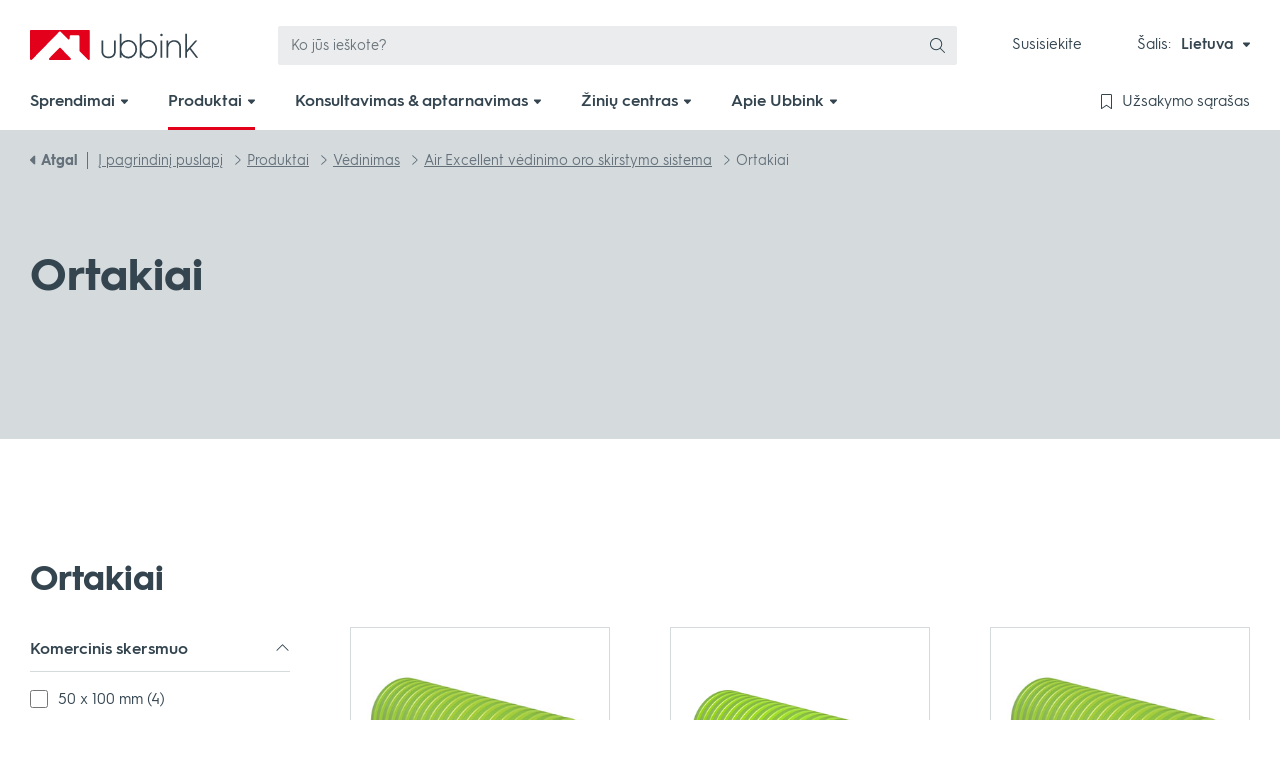

--- FILE ---
content_type: text/html; charset=utf-8
request_url: https://www.ubbink.com/lt/products/vedinimas/air-excellent-vedinimo-oro-skirstymo-sistema/ortakiai/
body_size: 19143
content:

<!DOCTYPE html>
<html lang="LT">
<head id="head">
    <meta name="viewport" content="width=device-width, initial-scale=1" />
    <meta charset="UTF-8" />
    
    
    
    <title>Ortakiai | Ubbink</title>
            <link rel="canonical" href="https://www.ubbink.com/lt/products/vedinimas/air-excellent-vedinimo-oro-skirstymo-sistema/ortakiai/" />

    
    
    
        <link href="/lt/sb/styles.css.v639017899988355541" rel="stylesheet" />
        <link as="style" href="/lt/sb/webfonts.css.v639017899988355541" onload="this.onload=null;this.rel=&#x27;stylesheet&#x27;" rel="preload" />
        <link rel="preload" as="font" type="font/woff2" crossorigin="anonymous" href="https://cdn.ubbink.com/lt/assets/webfonts/fonts/HurmeGeometricSans3-Bold.woff2">
        <link rel="preload" as="font" type="font/woff2" crossorigin="anonymous" href="https://cdn.ubbink.com/lt/assets/webfonts/fonts/HurmeGeometricSans3-Regular.woff2">
        <link rel="preload" as="font" type="font/woff2" crossorigin="anonymous" href="https://cdn.ubbink.com/lt/assets/webfonts/fonts/HurmeGeometricSans3-SemiBold.woff2">
    
    
    
    
        <link as="style" href="/lt/sb/css_productsoverview.css.v639017899988355541" onload="this.onload=null;this.rel=&#x27;stylesheet&#x27;" rel="preload" />
    

    <link rel="apple-touch-icon" sizes="180x180" href="https://cdn.ubbink.com/lt/assets/icons/apple-touch-icon.png">
    <link rel="icon" type="image/png" sizes="32x32" href="https://cdn.ubbink.com/lt/assets/icons/favicon-32x32.png">
    <link rel="icon" type="image/png" sizes="16x16" href="https://cdn.ubbink.com/lt/assets/icons/favicon-16x16.png">
    <link rel="manifest" href="https://cdn.ubbink.com/lt/assets/icons/site.webmanifest">
    <link rel="mask-icon" color="#e2001a" href="https://cdn.ubbink.com/lt/assets/icons/safari-pinned-tab.svg">
    <meta name="msapplication-TileColor" content="#ffffff">
    <meta name="theme-color" content="#ffffff">
    
    

    <script>
    window.dataLayer = window.dataLayer || [];
    dataLayer.push({ 'event': 'cookie.consent.system.page.start'});
            
    (function (w, d, s, l, i) { w[l] = w[l] || []; w[l].push({ 'gtm.start': new Date().getTime(), event: 'gtm.js' }); var f = d.getElementsByTagName(s)[0], j = d.createElement(s), dl = l != 'dataLayer' ? '&l=' + l : ''; j.async = true; j.src = 'https://www.googletagmanager.com/gtm.js?id=' + i + dl; f.parentNode.insertBefore(j, f); })(window, document, 'script', 'dataLayer', 'GTM-TSFD2JC');
</script>

    

</head>
<body data-bs-spy="scroll" data-bs-target="#scrollspy" data-bs-offset="70" id="body">
    
<noscript><iframe src="https://www.googletagmanager.com/ns.html?id=GTM-TSFD2JC" height="0" width="0" style="display:none;visibility:hidden"></iframe></noscript>


    
<header class="c-header" data-ktc-search-exclude>
    <div class="c-header__top">
        <div class="container">
            <div class="c-header__top-logo"><div class="c-logo--header">
  <a href="/lt/">
    <svg id="ff3be60d-2c57-4a85-88a9-35d85e8dca34" data-name="Layer 1" xmlns="http://www.w3.org/2000/svg" width="168.4" height="30" viewBox="0 0 168.4 30">
      <g id="f526caac-2af9-4159-af3b-ddc5b971ed85" data-name="Group 13586">
        <g id="eb9aecd8-ea90-4c1c-b9b3-9e7da0f2c0c5" data-name="Group 3270"><path id="ba254331-554f-4fd2-900a-796cabf30813" data-name="Path 2278" fill="#e2001a" class="a8b822ba-e753-4929-ba94-c546418e6976" d="M19.92,30H40.08a1,1,0,0,0,.68-1.66L30.67,18a.94.94,0,0,0-1.32,0l0,0L19.25,28.34a1,1,0,0,0,0,1.38A1,1,0,0,0,19.92,30Z" /><path id="be02f21d-07e5-44d8-bef1-bcbed43e50f4" data-name="Path 2279" fill="#e2001a" class="a8b822ba-e753-4929-ba94-c546418e6976" d="M59,0H1A1,1,0,0,0,0,1.06H0V28.81A1.19,1.19,0,0,0,1.12,30,1.44,1.44,0,0,0,2,29.61L29.33,1.71a1,1,0,0,1,1.39,0h0L38,9.12a1,1,0,0,0,1.47,0,1,1,0,0,0,.29-.71v-2a1.17,1.17,0,0,1,1.16-1.19h7.45a1.19,1.19,0,0,1,1.17,1.18V20.48a1.11,1.11,0,0,0,.33.78L58,29.61a1,1,0,0,0,.9.39A1.28,1.28,0,0,0,60,28.81V1.07A1.07,1.07,0,0,0,59,0Z" /></g>
        <g id="f43564eb-d42c-4c3a-8d68-1d49dc22e399" data-name="Group 3271"><path id="a3b35041-ab63-4d5e-b5f0-19c48e249256" data-name="Path 2280" fill="#344550" class="b28febed-3be7-4062-a211-65a0275e77be" d="M71.83,10.41h1.29a.22.22,0,0,1,.22.22V21.05c0,3.59,2,5.53,5.46,5.53s5.46-1.94,5.46-5.53V10.63a.21.21,0,0,1,.21-.22h1.3a.21.21,0,0,1,.21.22h0V21.22c0,4.46-2.8,7-7.18,7s-7.18-2.52-7.18-7V10.63A.21.21,0,0,1,71.83,10.41Z" /><path id="bc634dd2-a5bd-4b7c-9f68-6c2bc5fa8209" data-name="Path 2281" fill="#344550" class="b28febed-3be7-4062-a211-65a0275e77be" d="M110.27,3.75h1.29a.21.21,0,0,1,.22.21v9.53a.1.1,0,0,0,.11.1.1.1,0,0,0,.09-.06,5.87,5.87,0,0,1,2.25-2.36,8.73,8.73,0,0,1,10.67,1.42,9.6,9.6,0,0,1,0,13.05,8.8,8.8,0,0,1-10.67,1.45A6,6,0,0,1,112,24.7a.11.11,0,0,0-.15,0,.1.1,0,0,0,0,.08V27.6a.22.22,0,0,1-.22.22h-1.29a.22.22,0,0,1-.22-.22V4A.21.21,0,0,1,110.27,3.75ZM123.69,24.5a8.09,8.09,0,0,0,0-10.74,6.54,6.54,0,0,0-5-2.18,6.77,6.77,0,0,0-5.08,2.14,7.55,7.55,0,0,0-2,5.39,7.58,7.58,0,0,0,2,5.42,7,7,0,0,0,10,.09l.13-.12Z" /><path id="e39c0cfe-5d04-4b79-b354-6059d75717d9" data-name="Path 2282" fill="#344550" class="b28febed-3be7-4062-a211-65a0275e77be" d="M130.91,27.6v-17a.22.22,0,0,1,.22-.22h1.29a.22.22,0,0,1,.22.22h0v17a.22.22,0,0,1-.22.22h-1.29A.22.22,0,0,1,130.91,27.6Z" /><path id="fdd9e56b-edb6-41e7-ab38-4b08b2d0a60a" data-name="Path 2283" fill="#344550" class="b28febed-3be7-4062-a211-65a0275e77be" d="M136.89,27.6v-17a.22.22,0,0,1,.22-.22h1.29a.22.22,0,0,1,.22.22h0v2.64a.11.11,0,0,0,.11.1.13.13,0,0,0,.09,0c1.06-2.12,3-3.18,5.87-3.18a6.32,6.32,0,0,1,4.84,1.9,6.8,6.8,0,0,1,1.86,5V27.6a.21.21,0,0,1-.21.22h-1.3a.21.21,0,0,1-.21-.22V17.42c0-3.45-2.14-5.66-5.36-5.66-3.45,0-5.7,2.69-5.7,6.7V27.6a.21.21,0,0,1-.21.22h-1.3A.22.22,0,0,1,136.89,27.6Z" /><path id="f4ab3e1d-937f-4d7b-81e9-30981ac7521c" data-name="Path 2284" fill="#344550" class="b28febed-3be7-4062-a211-65a0275e77be" d="M155.58,27.6V4a.22.22,0,0,1,.21-.22h1.3a.23.23,0,0,1,.21.22V19.4a.22.22,0,0,0,.22.22.21.21,0,0,0,.16-.08l8-9.06a.2.2,0,0,1,.16-.07h1.5a.21.21,0,0,1,.21.22.24.24,0,0,1,0,.14l-6.3,7.14a.21.21,0,0,0,0,.27l7.15,9.28a.23.23,0,0,1,0,.31.21.21,0,0,1-.13.05h-1.56a.22.22,0,0,1-.17-.09l-6.3-8.2a.21.21,0,0,0-.31,0l0,0-2.46,2.72a.2.2,0,0,0-.06.14V27.6a.21.21,0,0,1-.21.22H155.8a.22.22,0,0,1-.22-.22Z" /><circle id="bcacd8b9-2407-4da0-844e-b89673bb7ef4" data-name="Ellipse 114" fill="#344550" class="b28febed-3be7-4062-a211-65a0275e77be" cx="131.79" cy="4.99" r="1.25" /><path id="bffe6bd2-4c27-4ed6-8577-3c3bd42732a6" data-name="Path 2285" fill="#344550" class="b28febed-3be7-4062-a211-65a0275e77be" d="M90.21,3.75H91.5a.21.21,0,0,1,.22.21v9.53a.1.1,0,0,0,.11.1.1.1,0,0,0,.09-.06,5.87,5.87,0,0,1,2.25-2.36,8.73,8.73,0,0,1,10.67,1.42,9.6,9.6,0,0,1,0,13.05,8.8,8.8,0,0,1-10.67,1.45,6,6,0,0,1-2.25-2.39.11.11,0,0,0-.14-.05.11.11,0,0,0-.06.09V27.6a.22.22,0,0,1-.22.22H90.21A.22.22,0,0,1,90,27.6V4A.21.21,0,0,1,90.21,3.75ZM103.63,24.5a8.09,8.09,0,0,0,0-10.74,6.54,6.54,0,0,0-5-2.18,6.75,6.75,0,0,0-5.08,2.14,7.55,7.55,0,0,0-2,5.39,7.58,7.58,0,0,0,2,5.42,6.67,6.67,0,0,0,5.08,2.11A6.6,6.6,0,0,0,103.63,24.5Z" /></g>
      </g>
    </svg>
    <span class="visually-hidden">Ubbink</span>
  </a>
</div>
</div>
            <div class="c-header__top-search">


    <div class="c-header-search">
        <div class="vue-searchform"></div>
    </div>
    <script type="application/javascript">
        window.contentSearchSettings = {
"url": "/lt/api/content","apiVersion": "2020-06-30","corsSettings": "","cultureCode": "lt-lt","redirectUrl": "/lt/search/",        }

        window.resourceStringsSearchForm = {
          Placeholder: 'Ko jūs ieškote?',
          Products: 'Produktai',
          Solutions: 'Sprendimai',
          Other: 'Kita',
          Page: 'Puslapis',
          Blog: 'Tinklaraštis',
          Event: 'Įvykis',
          News: 'Naujienos',
          Project: 'Projektas',
          Theme: 'Tema',
          Vacancy: 'Laisvos darbo vietos',
          Video: 'Vaizdo įrašas',
          TeamMember: 'Team member',
          errorUnknown: 'Kažkas negerai. Pabandykite dar kartą vėliau!',
          noResults: 'Nieko nerasta',
          ViewAllResults: 'Peržiūrėkite visus paieškos rezultatus'
        }
    </script>
</div>
            <div class="c-header__top-corporatemenu">
    <div class="c-corporatemenu">
        <nav>
            <ul class="nav">
                    <li class="nav-item">
                        <a class="nav-link " href="https://www.ubbink.com/lt/about-ubbink/contact/">Susisiekite</a>
                    </li>
            </ul>
        </nav>
    </div>
</div>
            <div class="c-header__top-websiteswitch">
    <div class="c-websiteswitch">
        <div class="c-cultureswitch">
            <div class="c-cultureswitch__title">&#x160;alis:</div>
            <div class="c-cultureswitch__btn">
                <div class="btn-group">
                    <button type="button" class="btn btn-link dropdown-toggle" data-bs-toggle="dropdown" data-bs-offset="[0,0]" aria-expanded="false">
                        <span class="btn__text">Lietuva</span>
                        <span class="btn__icon"><i class="fas fa-caret-down"></i></span>
                    </button>
                    <ul class="dropdown-menu dropdown-menu--switch">
                            <li class="dropdown-item">
                                <a class="dropdown-link" href="/lt/">
                                        <span class="dropdown-link__icon"><i class="flag flag--lt"></i></span>
                                    <span class="dropdown-link__text">Lietuva</span>
                                </a>
                            </li>
                            <li class="dropdown-item">
                                <a class="dropdown-link" href="/int/">
                                        <span class="dropdown-link__icon"><i class="fal fa-globe"></i></span>
                                    <span class="dropdown-link__text">Tarptautinis</span>
                                </a>
                            </li>
                            <li class="dropdown-item">
                                <a class="dropdown-link" href="/nl/">
                                        <span class="dropdown-link__icon"><i class="flag flag--nl"></i></span>
                                    <span class="dropdown-link__text">Nyderlandai</span>
                                </a>
                            </li>
                            <li class="dropdown-item">
                                <a class="dropdown-link" href="/fr/">
                                        <span class="dropdown-link__icon"><i class="flag flag--fr"></i></span>
                                    <span class="dropdown-link__text">Pranc&#x16B;zija</span>
                                </a>
                            </li>
                            <li class="dropdown-item">
                                <a class="dropdown-link" href="/be/">
                                        <span class="dropdown-link__icon"><i class="flag flag--be"></i></span>
                                    <span class="dropdown-link__text">Belgija</span>
                                </a>
                            </li>
                            <li class="dropdown-item">
                                <a class="dropdown-link" href="/gb/">
                                        <span class="dropdown-link__icon"><i class="flag flag--gb"></i></span>
                                    <span class="dropdown-link__text">Jungtin&#x117; Karalyst&#x117;</span>
                                </a>
                            </li>
                            <li class="dropdown-item">
                                <a class="dropdown-link" href="/de/">
                                        <span class="dropdown-link__icon"><i class="flag flag--de"></i></span>
                                    <span class="dropdown-link__text">Vokietija</span>
                                </a>
                            </li>
                            <li class="dropdown-item">
                                <a class="dropdown-link" href="/it/">
                                        <span class="dropdown-link__icon"><i class="flag flag--it"></i></span>
                                    <span class="dropdown-link__text">Italija</span>
                                </a>
                            </li>
                            <li class="dropdown-item">
                                <a class="dropdown-link" href="/cz/">
                                        <span class="dropdown-link__icon"><i class="flag flag--cz"></i></span>
                                    <span class="dropdown-link__text">&#x10C;ekija</span>
                                </a>
                            </li>
                    </ul>
                </div>
            </div>
        </div>
    </div>
</div>
            

            <div class="c-header__top-searchtoggle"><div class="c-searchtoggle">
    <button type="button" class="c-searchtoggle__btn search-toggle btn">
        <span class="c-searchtoggle__icon">
            <i class="fal fa-search"></i>
        </span>
    </button>
</div>
</div>
            <div class="c-header__top-orderlist">
    <div class="c-header-orderlist">
        <div class="vue-orderlistbuttonmobile"></div>
    </div>
    <script type="application/javascript">
        window.orderListButton = {
          Url: '/lt/cart/',
          ButtonText: 'Užsakymo sąrašas',
        }
    </script>
</div>
            <div class="c-header__top-mainmenutoggle"><div class="c-mainmenutoggle">
  <button type="button" class="c-mainmenutoggle__btn mainmenu-toggle btn btn-secondary">
    <span class="c-mainmenutoggle__icon">
      <span class="icon-bar icon1"></span>
      <span class="icon-bar icon2"></span>
      <span class="icon-bar icon3"></span>
    </span>
  <span class="c-mainmenutoggle__text">Menu</span>
  </button>
</div>
</div>
        </div>
    </div>
    <div class="c-header__bottom">
        <div class="container">
            <div class="c-header__bottom-mainmenu">
                <div class="c-mainmenu-xl">
    <nav class="c-navbar">
        <ul class="nav">
            <li class="nav-logo">
                <a href="/lt/"><svg xmlns="http://www.w3.org/2000/svg" width="60" height="30" viewBox="0 0 60 30"><path d="M144.382,151.97h20.164a.974.974,0,0,0,.673-1.656l-10.087-10.383a.934.934,0,0,0-1.347,0l-10.076,10.383A.974.974,0,0,0,144.382,151.97Z" transform="translate(-124.464 -121.97)" fill="#e2001a" /><path d="M146.821,87.874l-57.906,0a1.049,1.049,0,0,0-1.042,1.069v27.743a1.193,1.193,0,0,0,1.118,1.184,1.417,1.417,0,0,0,.923-.386L117.2,89.581a.984.984,0,0,1,1.4,0l7.243,7.41a1.043,1.043,0,0,0,1.764-.747V94.256a1.177,1.177,0,0,1,1.168-1.195l7.438.008a1.177,1.177,0,0,1,1.172,1.179v14.105a1.114,1.114,0,0,0,.329.783l8.157,8.348a.993.993,0,0,0,.9.388,1.271,1.271,0,0,0,1.1-1.186V88.945A1.06,1.06,0,0,0,146.821,87.874Z" transform="translate(-87.874 -87.874)" fill="#e2001a" /></svg></a>
            </li>
                <li class="nav-item dropdown-big">
                    <a href="/lt/solutions/" class="nav-link">
                        <span class="nav-link__text">Sprendimai</span>
                        <span class="nav-link__icon"><i class="fas fa-caret-down"></i></span>
                    </a>
                    <div class="dropdown-big-menu dropdown-solutions-menu">
                        <div class="container">
                            <div class="c-navbig">
                                    <ul class="nav nav-big-0">
                                            <li class="nav-big-item-0">
                                                <a href="/lt/solutions/vedinimas/" class="nav-big-link-0">V&#x117;dinimas</a>
                                                    <ul class="nav nav-big-1">
                                                            <li class="nav-big-item-1">
                                                                <a href="/lt/solutions/vedinimas/gyvenamuju-patalpu-vedinimas/" class="nav-big-link-1">Gyvenam&#x173;j&#x173; patalp&#x173; v&#x117;dinimas</a>
                                                                    <div class="nav-big-2">
                                                                        <ul class="nav nav-big-2-subs">
                                                                            <li class="nav-big-item-2-cat">
                                                                                <a href="/lt/solutions/vedinimas/gyvenamuju-patalpu-vedinimas/" class="nav-big-link-2-cat">Gyvenam&#x173;j&#x173; patalp&#x173; v&#x117;dinimas</a>
                                                                            </li>
                                                                                    <li class="nav-big-item-2">
                                                                                        <a href="/lt/solutions/vedinimas/gyvenamuju-patalpu-vedinimas/mechaninis-vedinimas-su-silumos-atgavimu-(rekuperatoriai)/" class="nav-big-link-2">Mechaninis v&#x117;dinimas su &#x161;ilumos atgavimu (rekuperatoriai)</a>
                                                                                    </li>
                                                                                    <li class="nav-big-item-2">
                                                                                        <a href="/lt/solutions/vedinimas/gyvenamuju-patalpu-vedinimas/centriniu-mechaniniu-vedinimo-sistemu-stogo-kamineliai/" class="nav-big-link-2">Centrini&#x173; mechanini&#x173; v&#x117;dinimo sistem&#x173; stogo kamin&#x117;liai</a>
                                                                                    </li>
                                                                            <li class="nav-big-item-2 nav-big-item-2-all">
                                                                                <a href="/lt/solutions/vedinimas/gyvenamuju-patalpu-vedinimas/" class="nav-big-link-2-all"><i class="fas fa-caret-right"></i> Visi sprendimai</a>
                                                                            </li>
                                                                        </ul>
                                                                        <ul class="nav nav-big-2-extra">
                                                                        </ul>
                                                                    </div>
                                                            </li>
                                                    </ul>

                                            </li>
                                    </ul>
                            </div>
                        </div>
                    </div>
                </li>
                <li class="nav-item dropdown-big active">
                    <a href="/lt/products/" class="nav-link">
                        <span class="nav-link__text">Produktai</span>
                        <span class="nav-link__icon"><i class="fas fa-caret-down"></i></span>
                    </a>
                    <div class="dropdown-big-menu dropdown-products-menu">
                        <div class="container">
                            <div class="c-navbig">
                                    <ul class="nav nav-big-0">
                                            <li class="nav-big-item-0 active">
                                                <a href="/lt/products/vedinimas/" class="nav-big-link-0">V&#x117;dinimas</a>
                                                    <ul class="nav nav-big-1">
                                                            <li class="nav-big-item-1">
                                                                <a href="/lt/products/vedinimas/kamineliai-ir-sandarikliai/" class="nav-big-link-1">Kamin&#x117;liai ir sandarikliai</a>
                                                                    <div class="nav-big-2">
                                                                        <ul class="nav nav-big-2-subs">
                                                                            <li class="nav-big-item-2-cat">
                                                                                <a href="/lt/products/vedinimas/kamineliai-ir-sandarikliai/" class="nav-big-link-2-cat">Kamin&#x117;liai ir sandarikliai</a>
                                                                            </li>
                                                                                    <li class="nav-big-item-2">
                                                                                        <a href="/lt/products/vedinimas/kamineliai-ir-sandarikliai/sienu-pereigos/" class="nav-big-link-2">Sien&#x173; pereigos</a>
                                                                                    </li>
                                                                                    <li class="nav-big-item-2">
                                                                                        <a href="/lt/products/vedinimas/kamineliai-ir-sandarikliai/stogo-kamineliai/" class="nav-big-link-2">Stogo kamin&#x117;liai</a>
                                                                                    </li>
                                                                                    <li class="nav-big-item-2">
                                                                                        <a href="/lt/products/vedinimas/kamineliai-ir-sandarikliai/sieniniai-laikikliai/" class="nav-big-link-2">Sieniniai laikikliai</a>
                                                                                    </li>
                                                                                    <li class="nav-big-item-2">
                                                                                        <a href="/lt/products/vedinimas/kamineliai-ir-sandarikliai/universalus-sandarinimo-elementai/" class="nav-big-link-2">Universal&#x16B;s sandarinimo elementai</a>
                                                                                    </li>
                                                                                    <li class="nav-big-item-2">
                                                                                        <a href="/lt/products/vedinimas/kamineliai-ir-sandarikliai/plokscio-stogo-flansai/" class="nav-big-link-2">Plok&#x161;&#x10D;io stogo flan&#x161;ai</a>
                                                                                    </li>
                                                                                    <li class="nav-big-item-2">
                                                                                        <a href="/lt/products/vedinimas/kamineliai-ir-sandarikliai/hermetikai/" class="nav-big-link-2">Hermetikai</a>
                                                                                    </li>
                                                                                    <li class="nav-big-item-2">
                                                                                        <a href="/lt/products/vedinimas/kamineliai-ir-sandarikliai/sandarikliai/" class="nav-big-link-2">Sandarikliai</a>
                                                                                    </li>
                                                                                <li class="nav-big-item-2 nav-big-item-2-all">
                                                                                    <a href="/lt/products/vedinimas/kamineliai-ir-sandarikliai/" class="nav-big-link-2-all"><i class="fas fa-caret-right"></i> Visi produktai</a>
                                                                                </li>
                                                                        </ul>
                                                                        <ul class="nav nav-big-2-extra">
                                                                        </ul>
                                                                    </div>
                                                            </li>
                                                            <li class="nav-big-item-1">
                                                                <a href="/lt/products/vedinimas/aerfoam-izoliuoti-magistraliniai-ortakiai/" class="nav-big-link-1">Aerfoam izoliuoti magistraliniai ortakiai</a>
                                                                    <div class="nav-big-2">
                                                                        <ul class="nav nav-big-2-subs">
                                                                            <li class="nav-big-item-2-cat">
                                                                                <a href="/lt/products/vedinimas/aerfoam-izoliuoti-magistraliniai-ortakiai/" class="nav-big-link-2-cat">Aerfoam izoliuoti magistraliniai ortakiai</a>
                                                                            </li>
                                                                                    <li class="nav-big-item-2">
                                                                                        <a href="/lt/products/vedinimas/aerfoam-izoliuoti-magistraliniai-ortakiai/ortakiai/" class="nav-big-link-2">Ortakiai</a>
                                                                                    </li>
                                                                                    <li class="nav-big-item-2">
                                                                                        <a href="/lt/products/vedinimas/aerfoam-izoliuoti-magistraliniai-ortakiai/alkunes/" class="nav-big-link-2">Alk&#x16B;n&#x117;s</a>
                                                                                    </li>
                                                                                    <li class="nav-big-item-2">
                                                                                        <a href="/lt/products/vedinimas/aerfoam-izoliuoti-magistraliniai-ortakiai/t-formos-detale/" class="nav-big-link-2">T formos detal&#x117;</a>
                                                                                    </li>
                                                                                    <li class="nav-big-item-2">
                                                                                        <a href="/lt/products/vedinimas/aerfoam-izoliuoti-magistraliniai-ortakiai/y-formos-detale/" class="nav-big-link-2">Y formos detal&#x117;</a>
                                                                                    </li>
                                                                                    <li class="nav-big-item-2">
                                                                                        <a href="/lt/products/vedinimas/aerfoam-izoliuoti-magistraliniai-ortakiai/jungtys/" class="nav-big-link-2">Jungtys</a>
                                                                                    </li>
                                                                                    <li class="nav-big-item-2">
                                                                                        <a href="/lt/products/vedinimas/aerfoam-izoliuoti-magistraliniai-ortakiai/sieniniai-laikikliai/" class="nav-big-link-2">Sieniniai laikikliai</a>
                                                                                    </li>
                                                                                    <li class="nav-big-item-2">
                                                                                        <a href="/lt/products/vedinimas/aerfoam-izoliuoti-magistraliniai-ortakiai/adapteriai/" class="nav-big-link-2">Adapteriai</a>
                                                                                    </li>
                                                                                    <li class="nav-big-item-2">
                                                                                        <a href="/lt/products/vedinimas/aerfoam-izoliuoti-magistraliniai-ortakiai/priedai/" class="nav-big-link-2">Priedai</a>
                                                                                    </li>
                                                                                <li class="nav-big-item-2 nav-big-item-2-all">
                                                                                    <a href="/lt/products/vedinimas/aerfoam-izoliuoti-magistraliniai-ortakiai/" class="nav-big-link-2-all"><i class="fas fa-caret-right"></i> Visi produktai</a>
                                                                                </li>
                                                                        </ul>
                                                                        <ul class="nav nav-big-2-extra">
                                                                        </ul>
                                                                    </div>
                                                            </li>
                                                            <li class="nav-big-item-1 active">
                                                                <a href="/lt/products/vedinimas/air-excellent-vedinimo-oro-skirstymo-sistema/" class="nav-big-link-1">Air Excellent v&#x117;dinimo oro skirstymo sistema</a>
                                                                    <div class="nav-big-2">
                                                                        <ul class="nav nav-big-2-subs">
                                                                            <li class="nav-big-item-2-cat">
                                                                                <a href="/lt/products/vedinimas/air-excellent-vedinimo-oro-skirstymo-sistema/" class="nav-big-link-2-cat">Air Excellent v&#x117;dinimo oro skirstymo sistema</a>
                                                                            </li>
                                                                                    <li class="nav-big-item-2">
                                                                                        <a href="/lt/products/vedinimas/air-excellent-vedinimo-oro-skirstymo-sistema/kolektorines-paskirstymo-dezes/" class="nav-big-link-2">Kolektorin&#x117;s paskirstymo d&#x117;&#x17E;&#x117;s</a>
                                                                                    </li>
                                                                                    <li class="nav-big-item-2">
                                                                                        <a href="/lt/products/vedinimas/air-excellent-vedinimo-oro-skirstymo-sistema/montavimo-laikiklis/" class="nav-big-link-2">Montavimo laikiklis</a>
                                                                                    </li>
                                                                                    <li class="nav-big-item-2 active">
                                                                                        <a href="/lt/products/vedinimas/air-excellent-vedinimo-oro-skirstymo-sistema/ortakiai/" class="nav-big-link-2">Ortakiai</a>
                                                                                    </li>
                                                                                    <li class="nav-big-item-2">
                                                                                        <a href="/lt/products/vedinimas/air-excellent-vedinimo-oro-skirstymo-sistema/alkunes/" class="nav-big-link-2">Alk&#x16B;n&#x117;s</a>
                                                                                    </li>
                                                                                    <li class="nav-big-item-2">
                                                                                        <a href="/lt/products/vedinimas/air-excellent-vedinimo-oro-skirstymo-sistema/mechanines-jungtys/" class="nav-big-link-2">Mechanin&#x117;s jungtys</a>
                                                                                    </li>
                                                                                    <li class="nav-big-item-2">
                                                                                        <a href="/lt/products/vedinimas/air-excellent-vedinimo-oro-skirstymo-sistema/movos/" class="nav-big-link-2">Movos</a>
                                                                                    </li>
                                                                                    <li class="nav-big-item-2">
                                                                                        <a href="/lt/products/vedinimas/air-excellent-vedinimo-oro-skirstymo-sistema/ortakiu-adapteriai/" class="nav-big-link-2">Ortaki&#x173; adapteriai</a>
                                                                                    </li>
                                                                                    <li class="nav-big-item-2">
                                                                                        <a href="/lt/products/vedinimas/air-excellent-vedinimo-oro-skirstymo-sistema/difuzoriu-dezutes/" class="nav-big-link-2">Difuzori&#x173; d&#x117;&#x17E;ut&#x117;s</a>
                                                                                    </li>
                                                                                    <li class="nav-big-item-2">
                                                                                        <a href="/lt/products/vedinimas/air-excellent-vedinimo-oro-skirstymo-sistema/grindu-groteliu-dezutes/" class="nav-big-link-2">Grind&#x173; groteli&#x173; d&#x117;&#x17E;ut&#x117;s</a>
                                                                                    </li>
                                                                                <li class="nav-big-item-2 nav-big-item-2-all">
                                                                                    <a href="/lt/products/vedinimas/air-excellent-vedinimo-oro-skirstymo-sistema/" class="nav-big-link-2-all"><i class="fas fa-caret-right"></i> Visi produktai</a>
                                                                                </li>
                                                                        </ul>
                                                                        <ul class="nav nav-big-2-extra">
                                                                        </ul>
                                                                    </div>
                                                            </li>
                                                            <li class="nav-big-item-1">
                                                                <a href="/lt/products/vedinimas/difuzoriai-ir-groteles/" class="nav-big-link-1">Difuzoriai ir grotel&#x117;s</a>
                                                                    <div class="nav-big-2">
                                                                        <ul class="nav nav-big-2-subs">
                                                                            <li class="nav-big-item-2-cat">
                                                                                <a href="/lt/products/vedinimas/difuzoriai-ir-groteles/" class="nav-big-link-2-cat">Difuzoriai ir grotel&#x117;s</a>
                                                                            </li>
                                                                                    <li class="nav-big-item-2">
                                                                                        <a href="/lt/products/vedinimas/difuzoriai-ir-groteles/difuzoriai/" class="nav-big-link-2">Difuzoriai</a>
                                                                                    </li>
                                                                                    <li class="nav-big-item-2">
                                                                                        <a href="/lt/products/vedinimas/difuzoriai-ir-groteles/groteles/" class="nav-big-link-2">Grotel&#x117;s</a>
                                                                                    </li>
                                                                                <li class="nav-big-item-2 nav-big-item-2-all">
                                                                                    <a href="/lt/products/vedinimas/difuzoriai-ir-groteles/" class="nav-big-link-2-all"><i class="fas fa-caret-right"></i> Visi produktai</a>
                                                                                </li>
                                                                        </ul>
                                                                        <ul class="nav nav-big-2-extra">
                                                                        </ul>
                                                                    </div>
                                                            </li>
                                                    </ul>
                                            </li>
                                    </ul>
                            </div>
                        </div>
                    </div>
                </li>

                    <li class="nav-item dropdown">
                        <a href="/lt/advice-service/" class="nav-link">
                            <span class="nav-link__text">Konsultavimas &amp; aptarnavimas</span>
                                <span class="nav-link__icon"><i class="fas fa-caret-down"></i></span>
                        </a>
                            <ul class="dropdown-menu">
                                    <li class="dropdown-item">
                                        <a href="/lt/advice-service/ventilation-system-commissioning-tool/" class="dropdown-link ">V&#x117;dinimo sistemos paleidimo patarimai</a>
                                    </li>
                                    <li class="dropdown-item">
                                        <a href="/lt/advice-service/ubbink-is-bim-ready!/" class="dropdown-link ">Ubbink paruo&#x161;ta naudoti BIM!</a>
                                    </li>
                            </ul>
                    </li>
                    <li class="nav-item dropdown">
                        <a href="/lt/knowledge-centre/" class="nav-link">
                            <span class="nav-link__text">&#x17D;ini&#x173; centras</span>
                                <span class="nav-link__icon"><i class="fas fa-caret-down"></i></span>
                        </a>
                            <ul class="dropdown-menu">
                                    <li class="dropdown-item">
                                        <a href="/lt/knowledge-centre/themes/" class="dropdown-link ">Temos</a>
                                    </li>
                                    <li class="dropdown-item">
                                        <a href="/lt/knowledge-centre/our-brands/" class="dropdown-link ">M&#x16B;s&#x173; prek&#x117;s &#x17E;enklas</a>
                                    </li>
                                    <li class="dropdown-item">
                                        <a href="/lt/knowledge-centre/downloads/" class="dropdown-link ">Atsisiuntimai</a>
                                    </li>
                            </ul>
                    </li>
                    <li class="nav-item dropdown">
                        <a href="/lt/about-ubbink/" class="nav-link">
                            <span class="nav-link__text">Apie Ubbink</span>
                                <span class="nav-link__icon"><i class="fas fa-caret-down"></i></span>
                        </a>
                            <ul class="dropdown-menu">
                                    <li class="dropdown-item">
                                        <a href="/lt/about-ubbink/we-are-ubbink/" class="dropdown-link ">Mes esame Ubbink. </a>
                                    </li>
                                    <li class="dropdown-item">
                                        <a href="/lt/about-ubbink/tvarumas-e8f71313224566d4e993da07d53ed98b/" class="dropdown-link ">Tvarumas</a>
                                    </li>
                                    <li class="dropdown-item">
                                        <a href="/lt/about-ubbink/videos/" class="dropdown-link ">Vaizdo &#x12F;ra&#x161;ai</a>
                                    </li>
                                    <li class="dropdown-item">
                                        <a href="/lt/about-ubbink/contact/" class="dropdown-link ">Susisiekite</a>
                                    </li>
                            </ul>
                    </li>
        </ul>
    </nav>
</div>


            </div>
            <div class="c-header__bottom-orderlist">
    <div class="vue-orderlistbutton"></div>
    <script type="application/javascript">
        window.orderListButton = {
          Url: '/lt/cart/',
          ButtonText: 'Užsakymo sąrašas',
        }
    </script>
</div>
        </div>
    </div>
</header>
<div class="c-header__searchoverlay" data-ktc-search-exclude>
    <div class="c-search-overlay">
        <div class="c-search">
            <div class="c-search__header">
                <div class="c-search__header__title"></div>
                <div class="c-search__header__close">
                    <button type="button" class="btn btn-close search-toggle">
                        <i class="fal fa-times"></i>
                        <span class="visually-hidden">Close</span>
                    </button>
                </div>
            </div>
            <div class="c-search__body">
                

    <div class="c-header-search">
        <div class="vue-searchform-mobile"></div>
    </div>

            </div>
        </div>
    </div>
</div>
<div class="c-header__mainmenuoverlay" data-ktc-search-exclude>
    <div class="c-mainmenu-overlay">
        <div class="c-mainmenu">
            <div class="c-mainmenu__header">
                <div class="c-mainmenu__header__prev">
                    <button type="button" class="btn btn-prev" id="back-btn"><i class="fal fa-arrow-left"></i></button>
                </div>
                <div class="c-mainmenu__header__title"></div>
                <div class="c-mainmenu__header__close">
                    <button type="button" class="btn btn-close mainmenu-toggle">
                        <i class="fal fa-times"></i>
                        <span class="visually-hidden">Close</span>
                    </button>
                </div>
            </div>
            <div class="c-mainmenu__body">
                <ul class="nav" role="navigation" aria-label="Mobile">
                    
    <li class="nav-item has-nested">
        <a href="/lt/solutions/" title="Sprendimai" class="nav-link" data-next>
            <span class="nav-text">Sprendimai</span>
                <span class="nav-icon"><i class="fas fa-caret-right"></i></span>
        </a>
            <ul class="nested-nav">
                <li class="nav-item nav-title">
                    <a href="/lt/solutions/" title="Sprendimai" class="nav-link"><span class="nav-text">Sprendimai</span></a>
                </li>
                    <li class="nav-item has-nested">
                        <a href="/lt/solutions/vedinimas/" title="V&#x117;dinimas" class="nav-link" data-next>
                            <span class="nav-text">V&#x117;dinimas</span>
                                <span class="nav-icon"><i class="fas fa-caret-right"></i></span>
                        </a>
                            <ul class="nested-nav">
                                <li class="nav-item nav-title">
                                    <a href="/lt/solutions/vedinimas/" title="V&#x117;dinimas" class="nav-link"><span class="nav-text">V&#x117;dinimas</span></a>
                                </li>
                                    <li class="nav-item has-nested data-next">
                                        <a href="/lt/solutions/vedinimas/gyvenamuju-patalpu-vedinimas/" title="Gyvenam&#x173;j&#x173; patalp&#x173; v&#x117;dinimas" class="nav-link" data-next>
                                            <span class="nav-text">Gyvenam&#x173;j&#x173; patalp&#x173; v&#x117;dinimas</span>
                                                <span class="nav-icon"><i class="fas fa-caret-right"></i></span>
                                        </a>
                                            <ul class="nested-nav">
                                                <li class="nav-item nav-title">
                                                    <a href="/lt/solutions/vedinimas/gyvenamuju-patalpu-vedinimas/" title="Gyvenam&#x173;j&#x173; patalp&#x173; v&#x117;dinimas" class="nav-link">
                                                        <span class="nav-text">Gyvenam&#x173;j&#x173; patalp&#x173; v&#x117;dinimas</span>
                                                    </a>
                                                </li>

                                                <li class="nav-item"><a href="/lt/solutions/vedinimas/gyvenamuju-patalpu-vedinimas/" title="Visi sprendimai" class="nav-link"><span class="nav-text">Visi sprendimai</span></a></li>

                                                        <li class="nav-item"><a href="/lt/solutions/vedinimas/gyvenamuju-patalpu-vedinimas/mechaninis-vedinimas-su-silumos-atgavimu-(rekuperatoriai)/" title="Mechaninis v&#x117;dinimas su &#x161;ilumos atgavimu (rekuperatoriai)" class="nav-link"><span class="nav-text">Mechaninis v&#x117;dinimas su &#x161;ilumos atgavimu (rekuperatoriai)</span></a></li>
                                                        <li class="nav-item"><a href="/lt/solutions/vedinimas/gyvenamuju-patalpu-vedinimas/centriniu-mechaniniu-vedinimo-sistemu-stogo-kamineliai/" title="Centrini&#x173; mechanini&#x173; v&#x117;dinimo sistem&#x173; stogo kamin&#x117;liai" class="nav-link"><span class="nav-text">Centrini&#x173; mechanini&#x173; v&#x117;dinimo sistem&#x173; stogo kamin&#x117;liai</span></a></li>

                                            </ul>
                                    </li>
                            </ul>
                    </li>
            </ul>
    </li>

    <li class="nav-item has-nested">
        <a href="/lt/products/" title="Produktai" class="nav-link" data-next>
            <span class="nav-text">Produktai</span>
                <span class="nav-icon"><i class="fas fa-caret-right"></i></span>
        </a>
            <ul class="nested-nav">
                <li class="nav-item nav-title">
                    <a href="/lt/products/" title="Produktai" class="nav-link"><span class="nav-text">Produktai</span></a>
                </li>
                    <li class="nav-item has-nested">
                        <a href="/lt/products/vedinimas/" title="V&#x117;dinimas" class="nav-link" data-next>
                            <span class="nav-text">V&#x117;dinimas</span>
                                <span class="nav-icon"><i class="fas fa-caret-right"></i></span>
                        </a>
                            <ul class="nested-nav">
                                <li class="nav-item nav-title">
                                    <a href="/lt/products/vedinimas/" title="V&#x117;dinimas" class="nav-link"><span class="nav-text">V&#x117;dinimas</span></a>
                                </li>
                                    <li class="nav-item has-nested data-next">
                                        <a href="/lt/products/vedinimas/kamineliai-ir-sandarikliai/" title="Kamin&#x117;liai ir sandarikliai" class="nav-link" data-next>
                                            <span class="nav-text">Kamin&#x117;liai ir sandarikliai</span>
                                                <span class="nav-icon"><i class="fas fa-caret-right"></i></span>
                                        </a>
                                            <ul class="nested-nav">
                                                <li class="nav-item nav-title">
                                                    <a href="/lt/products/vedinimas/kamineliai-ir-sandarikliai/" title="Kamin&#x117;liai ir sandarikliai" class="nav-link">
                                                        <span class="nav-text">Kamin&#x117;liai ir sandarikliai</span>
                                                    </a>
                                                </li>

                                                <li class="nav-item"><a href="/lt/products/vedinimas/kamineliai-ir-sandarikliai/" title="Visi produktai" class="nav-link"><span class="nav-text">Visi produktai</span></a></li>

                                                        <li class="nav-item"><a href="/lt/products/vedinimas/kamineliai-ir-sandarikliai/sienu-pereigos/" title="Sien&#x173; pereigos" class="nav-link"><span class="nav-text">Sien&#x173; pereigos</span></a></li>
                                                        <li class="nav-item"><a href="/lt/products/vedinimas/kamineliai-ir-sandarikliai/stogo-kamineliai/" title="Stogo kamin&#x117;liai" class="nav-link"><span class="nav-text">Stogo kamin&#x117;liai</span></a></li>
                                                        <li class="nav-item"><a href="/lt/products/vedinimas/kamineliai-ir-sandarikliai/sieniniai-laikikliai/" title="Sieniniai laikikliai" class="nav-link"><span class="nav-text">Sieniniai laikikliai</span></a></li>
                                                        <li class="nav-item"><a href="/lt/products/vedinimas/kamineliai-ir-sandarikliai/universalus-sandarinimo-elementai/" title="Universal&#x16B;s sandarinimo elementai" class="nav-link"><span class="nav-text">Universal&#x16B;s sandarinimo elementai</span></a></li>
                                                        <li class="nav-item"><a href="/lt/products/vedinimas/kamineliai-ir-sandarikliai/plokscio-stogo-flansai/" title="Plok&#x161;&#x10D;io stogo flan&#x161;ai" class="nav-link"><span class="nav-text">Plok&#x161;&#x10D;io stogo flan&#x161;ai</span></a></li>
                                                        <li class="nav-item"><a href="/lt/products/vedinimas/kamineliai-ir-sandarikliai/hermetikai/" title="Hermetikai" class="nav-link"><span class="nav-text">Hermetikai</span></a></li>
                                                        <li class="nav-item"><a href="/lt/products/vedinimas/kamineliai-ir-sandarikliai/sandarikliai/" title="Sandarikliai" class="nav-link"><span class="nav-text">Sandarikliai</span></a></li>

                                            </ul>
                                    </li>
                                    <li class="nav-item has-nested data-next">
                                        <a href="/lt/products/vedinimas/aerfoam-izoliuoti-magistraliniai-ortakiai/" title="Aerfoam izoliuoti magistraliniai ortakiai" class="nav-link" data-next>
                                            <span class="nav-text">Aerfoam izoliuoti magistraliniai ortakiai</span>
                                                <span class="nav-icon"><i class="fas fa-caret-right"></i></span>
                                        </a>
                                            <ul class="nested-nav">
                                                <li class="nav-item nav-title">
                                                    <a href="/lt/products/vedinimas/aerfoam-izoliuoti-magistraliniai-ortakiai/" title="Aerfoam izoliuoti magistraliniai ortakiai" class="nav-link">
                                                        <span class="nav-text">Aerfoam izoliuoti magistraliniai ortakiai</span>
                                                    </a>
                                                </li>

                                                <li class="nav-item"><a href="/lt/products/vedinimas/aerfoam-izoliuoti-magistraliniai-ortakiai/" title="Visi produktai" class="nav-link"><span class="nav-text">Visi produktai</span></a></li>

                                                        <li class="nav-item"><a href="/lt/products/vedinimas/aerfoam-izoliuoti-magistraliniai-ortakiai/ortakiai/" title="Ortakiai" class="nav-link"><span class="nav-text">Ortakiai</span></a></li>
                                                        <li class="nav-item"><a href="/lt/products/vedinimas/aerfoam-izoliuoti-magistraliniai-ortakiai/alkunes/" title="Alk&#x16B;n&#x117;s" class="nav-link"><span class="nav-text">Alk&#x16B;n&#x117;s</span></a></li>
                                                        <li class="nav-item"><a href="/lt/products/vedinimas/aerfoam-izoliuoti-magistraliniai-ortakiai/t-formos-detale/" title="T formos detal&#x117;" class="nav-link"><span class="nav-text">T formos detal&#x117;</span></a></li>
                                                        <li class="nav-item"><a href="/lt/products/vedinimas/aerfoam-izoliuoti-magistraliniai-ortakiai/y-formos-detale/" title="Y formos detal&#x117;" class="nav-link"><span class="nav-text">Y formos detal&#x117;</span></a></li>
                                                        <li class="nav-item"><a href="/lt/products/vedinimas/aerfoam-izoliuoti-magistraliniai-ortakiai/jungtys/" title="Jungtys" class="nav-link"><span class="nav-text">Jungtys</span></a></li>
                                                        <li class="nav-item"><a href="/lt/products/vedinimas/aerfoam-izoliuoti-magistraliniai-ortakiai/sieniniai-laikikliai/" title="Sieniniai laikikliai" class="nav-link"><span class="nav-text">Sieniniai laikikliai</span></a></li>
                                                        <li class="nav-item"><a href="/lt/products/vedinimas/aerfoam-izoliuoti-magistraliniai-ortakiai/adapteriai/" title="Adapteriai" class="nav-link"><span class="nav-text">Adapteriai</span></a></li>
                                                        <li class="nav-item"><a href="/lt/products/vedinimas/aerfoam-izoliuoti-magistraliniai-ortakiai/priedai/" title="Priedai" class="nav-link"><span class="nav-text">Priedai</span></a></li>

                                            </ul>
                                    </li>
                                    <li class="nav-item has-nested data-next">
                                        <a href="/lt/products/vedinimas/air-excellent-vedinimo-oro-skirstymo-sistema/" title="Air Excellent v&#x117;dinimo oro skirstymo sistema" class="nav-link" data-next>
                                            <span class="nav-text">Air Excellent v&#x117;dinimo oro skirstymo sistema</span>
                                                <span class="nav-icon"><i class="fas fa-caret-right"></i></span>
                                        </a>
                                            <ul class="nested-nav">
                                                <li class="nav-item nav-title">
                                                    <a href="/lt/products/vedinimas/air-excellent-vedinimo-oro-skirstymo-sistema/" title="Air Excellent v&#x117;dinimo oro skirstymo sistema" class="nav-link">
                                                        <span class="nav-text">Air Excellent v&#x117;dinimo oro skirstymo sistema</span>
                                                    </a>
                                                </li>

                                                <li class="nav-item"><a href="/lt/products/vedinimas/air-excellent-vedinimo-oro-skirstymo-sistema/" title="Visi produktai" class="nav-link"><span class="nav-text">Visi produktai</span></a></li>

                                                        <li class="nav-item"><a href="/lt/products/vedinimas/air-excellent-vedinimo-oro-skirstymo-sistema/kolektorines-paskirstymo-dezes/" title="Kolektorin&#x117;s paskirstymo d&#x117;&#x17E;&#x117;s" class="nav-link"><span class="nav-text">Kolektorin&#x117;s paskirstymo d&#x117;&#x17E;&#x117;s</span></a></li>
                                                        <li class="nav-item"><a href="/lt/products/vedinimas/air-excellent-vedinimo-oro-skirstymo-sistema/montavimo-laikiklis/" title="Montavimo laikiklis" class="nav-link"><span class="nav-text">Montavimo laikiklis</span></a></li>
                                                        <li class="nav-item"><a href="/lt/products/vedinimas/air-excellent-vedinimo-oro-skirstymo-sistema/ortakiai/" title="Ortakiai" class="nav-link"><span class="nav-text">Ortakiai</span></a></li>
                                                        <li class="nav-item"><a href="/lt/products/vedinimas/air-excellent-vedinimo-oro-skirstymo-sistema/alkunes/" title="Alk&#x16B;n&#x117;s" class="nav-link"><span class="nav-text">Alk&#x16B;n&#x117;s</span></a></li>
                                                        <li class="nav-item"><a href="/lt/products/vedinimas/air-excellent-vedinimo-oro-skirstymo-sistema/mechanines-jungtys/" title="Mechanin&#x117;s jungtys" class="nav-link"><span class="nav-text">Mechanin&#x117;s jungtys</span></a></li>
                                                        <li class="nav-item"><a href="/lt/products/vedinimas/air-excellent-vedinimo-oro-skirstymo-sistema/movos/" title="Movos" class="nav-link"><span class="nav-text">Movos</span></a></li>
                                                        <li class="nav-item"><a href="/lt/products/vedinimas/air-excellent-vedinimo-oro-skirstymo-sistema/ortakiu-adapteriai/" title="Ortaki&#x173; adapteriai" class="nav-link"><span class="nav-text">Ortaki&#x173; adapteriai</span></a></li>
                                                        <li class="nav-item"><a href="/lt/products/vedinimas/air-excellent-vedinimo-oro-skirstymo-sistema/difuzoriu-dezutes/" title="Difuzori&#x173; d&#x117;&#x17E;ut&#x117;s" class="nav-link"><span class="nav-text">Difuzori&#x173; d&#x117;&#x17E;ut&#x117;s</span></a></li>
                                                        <li class="nav-item"><a href="/lt/products/vedinimas/air-excellent-vedinimo-oro-skirstymo-sistema/grindu-groteliu-dezutes/" title="Grind&#x173; groteli&#x173; d&#x117;&#x17E;ut&#x117;s" class="nav-link"><span class="nav-text">Grind&#x173; groteli&#x173; d&#x117;&#x17E;ut&#x117;s</span></a></li>

                                            </ul>
                                    </li>
                                    <li class="nav-item has-nested data-next">
                                        <a href="/lt/products/vedinimas/difuzoriai-ir-groteles/" title="Difuzoriai ir grotel&#x117;s" class="nav-link" data-next>
                                            <span class="nav-text">Difuzoriai ir grotel&#x117;s</span>
                                                <span class="nav-icon"><i class="fas fa-caret-right"></i></span>
                                        </a>
                                            <ul class="nested-nav">
                                                <li class="nav-item nav-title">
                                                    <a href="/lt/products/vedinimas/difuzoriai-ir-groteles/" title="Difuzoriai ir grotel&#x117;s" class="nav-link">
                                                        <span class="nav-text">Difuzoriai ir grotel&#x117;s</span>
                                                    </a>
                                                </li>

                                                <li class="nav-item"><a href="/lt/products/vedinimas/difuzoriai-ir-groteles/" title="Visi produktai" class="nav-link"><span class="nav-text">Visi produktai</span></a></li>

                                                        <li class="nav-item"><a href="/lt/products/vedinimas/difuzoriai-ir-groteles/difuzoriai/" title="Difuzoriai" class="nav-link"><span class="nav-text">Difuzoriai</span></a></li>
                                                        <li class="nav-item"><a href="/lt/products/vedinimas/difuzoriai-ir-groteles/groteles/" title="Grotel&#x117;s" class="nav-link"><span class="nav-text">Grotel&#x117;s</span></a></li>

                                            </ul>
                                    </li>
                            </ul>
                    </li>
            </ul>
    </li>

        <li class="nav-item has-nested">
            <a href="/lt/advice-service/" class="nav-link" data-next>
                <span class="nav-text">Konsultavimas &amp; aptarnavimas</span>
                    <span class="nav-icon"><i class="fas fa-caret-right"></i></span>
            </a>
                <ul class="nested-nav">
                        <li class="nav-item"><a href="/lt/advice-service/ventilation-system-commissioning-tool/" title="V&#x117;dinimo sistemos paleidimo patarimai" class="nav-link"><span class="nav-text">V&#x117;dinimo sistemos paleidimo patarimai</span></a></li>
                        <li class="nav-item"><a href="/lt/advice-service/ubbink-is-bim-ready!/" title="Ubbink paruo&#x161;ta naudoti BIM!" class="nav-link"><span class="nav-text">Ubbink paruo&#x161;ta naudoti BIM!</span></a></li>
                </ul>
        </li>
        <li class="nav-item has-nested">
            <a href="/lt/knowledge-centre/" class="nav-link" data-next>
                <span class="nav-text">&#x17D;ini&#x173; centras</span>
                    <span class="nav-icon"><i class="fas fa-caret-right"></i></span>
            </a>
                <ul class="nested-nav">
                        <li class="nav-item"><a href="/lt/knowledge-centre/themes/" title="Temos" class="nav-link"><span class="nav-text">Temos</span></a></li>
                        <li class="nav-item"><a href="/lt/knowledge-centre/our-brands/" title="M&#x16B;s&#x173; prek&#x117;s &#x17E;enklas" class="nav-link"><span class="nav-text">M&#x16B;s&#x173; prek&#x117;s &#x17E;enklas</span></a></li>
                        <li class="nav-item"><a href="/lt/knowledge-centre/downloads/" title="Atsisiuntimai" class="nav-link"><span class="nav-text">Atsisiuntimai</span></a></li>
                </ul>
        </li>
        <li class="nav-item has-nested">
            <a href="/lt/about-ubbink/" class="nav-link" data-next>
                <span class="nav-text">Apie Ubbink</span>
                    <span class="nav-icon"><i class="fas fa-caret-right"></i></span>
            </a>
                <ul class="nested-nav">
                        <li class="nav-item"><a href="/lt/about-ubbink/we-are-ubbink/" title="Mes esame Ubbink. " class="nav-link"><span class="nav-text">Mes esame Ubbink. </span></a></li>
                        <li class="nav-item"><a href="/lt/about-ubbink/tvarumas-e8f71313224566d4e993da07d53ed98b/" title="Tvarumas" class="nav-link"><span class="nav-text">Tvarumas</span></a></li>
                        <li class="nav-item"><a href="/lt/about-ubbink/videos/" title="Vaizdo &#x12F;ra&#x161;ai" class="nav-link"><span class="nav-text">Vaizdo &#x12F;ra&#x161;ai</span></a></li>
                        <li class="nav-item"><a href="/lt/about-ubbink/contact/" title="Susisiekite" class="nav-link"><span class="nav-text">Susisiekite</span></a></li>
                </ul>
        </li>

                    
  <li class="nav-item has-nested">
    <a href="#" title="Over Ubbink" class="nav-link" data-next>
      <span class="nav-icon--pre"><i class="fal fa-globe"></i></span>
      <span class="nav-text">Lietuva</span>
      <span class="nav-icon"><i class="fas fa-caret-right"></i></span>
    </a>
    <ul class="nested-nav">
        <li class="nav-item"><a href="/lt/" title="Lietuva" class="nav-link">
            <span class="nav-icon--pre"><i class="flag flag--lt"></i></span>
          <span class="nav-text">Lietuva</span></a>
        </li>          
        <li class="nav-item"><a href="/int/" title="Tarptautinis" class="nav-link">
            <span class="nav-icon--pre"><i class="fal fa-globe"></i></span>
          <span class="nav-text">Tarptautinis</span></a>
        </li>          
        <li class="nav-item"><a href="/nl/" title="Nyderlandai" class="nav-link">
            <span class="nav-icon--pre"><i class="flag flag--nl"></i></span>
          <span class="nav-text">Nyderlandai</span></a>
        </li>          
        <li class="nav-item"><a href="/fr/" title="Pranc&#x16B;zija" class="nav-link">
            <span class="nav-icon--pre"><i class="flag flag--fr"></i></span>
          <span class="nav-text">Pranc&#x16B;zija</span></a>
        </li>          
        <li class="nav-item"><a href="/be/" title="Belgija" class="nav-link">
            <span class="nav-icon--pre"><i class="flag flag--be"></i></span>
          <span class="nav-text">Belgija</span></a>
        </li>          
        <li class="nav-item"><a href="/gb/" title="Jungtin&#x117; Karalyst&#x117;" class="nav-link">
            <span class="nav-icon--pre"><i class="flag flag--gb"></i></span>
          <span class="nav-text">Jungtin&#x117; Karalyst&#x117;</span></a>
        </li>          
        <li class="nav-item"><a href="/de/" title="Vokietija" class="nav-link">
            <span class="nav-icon--pre"><i class="flag flag--de"></i></span>
          <span class="nav-text">Vokietija</span></a>
        </li>          
        <li class="nav-item"><a href="/it/" title="Italija" class="nav-link">
            <span class="nav-icon--pre"><i class="flag flag--it"></i></span>
          <span class="nav-text">Italija</span></a>
        </li>          
        <li class="nav-item"><a href="/cz/" title="&#x10C;ekija" class="nav-link">
            <span class="nav-icon--pre"><i class="flag flag--cz"></i></span>
          <span class="nav-text">&#x10C;ekija</span></a>
        </li>          
    </ul>
  </li>

                    

                    
        <li class="nav-item nav-item-corporate">
            <a class="nav-link " href="https://www.ubbink.com/lt/about-ubbink/contact/">
                <span class="nav-text">Susisiekite</span>
            </a>
        </li>

                </ul>
            </div>
        </div>
    </div>

</div>

    





<main class="c-main">

<div class="bg-grey">
    <div class="container">
        <div class="c-breadcrumb">
                <div class="c-breadcrumb-back">
                    <a href="/lt/products/vedinimas/air-excellent-vedinimo-oro-skirstymo-sistema/" class="c-breadcrumb-back__link">
                        <span class="c-breadcrumb-back__icon"><i class="fas fa-caret-left"></i></span>
                        <span class="c-breadcrumb-back__text">Atgal</span>
                    </a>
                </div>
            <nav aria-label="breadcrumb">
                <ol class="c-breadcrumb__items" itemscope="" itemtype="http://schema.org/BreadcrumbList">
                    <li class="c-breadcrumb__item" itemprop="itemListElement" itemscope="" itemtype="http://schema.org/ListItem">
                        <span class="c-breadcrumb__icon"><i class="fal fa-angle-right"></i></span>
                        <a class="c-breadcrumb__link" itemprop="item" href="/lt/">
                            <span itemprop="name">&#x12E; pagrindin&#x12F; puslap&#x12F;</span>
                        </a>
                        <meta itemprop="position" content="1">
                    </li>
                            <li class="c-breadcrumb__item " itemprop="itemListElement" itemscope="" itemtype="http://schema.org/ListItem">
                                <span class="c-breadcrumb__icon"><i class="fal fa-angle-right"></i></span>
                                <a class="c-breadcrumb__link" itemprop="item" href="/lt/products/">
                                    <span itemprop="name">Produktai</span>
                                </a>
                                <meta itemprop="position" content="1">
                            </li>
                            <li class="c-breadcrumb__item " itemprop="itemListElement" itemscope="" itemtype="http://schema.org/ListItem">
                                <span class="c-breadcrumb__icon"><i class="fal fa-angle-right"></i></span>
                                <a class="c-breadcrumb__link" itemprop="item" href="/lt/products/vedinimas/">
                                    <span itemprop="name">V&#x117;dinimas</span>
                                </a>
                                <meta itemprop="position" content="2">
                            </li>
                            <li class="c-breadcrumb__item " itemprop="itemListElement" itemscope="" itemtype="http://schema.org/ListItem">
                                <span class="c-breadcrumb__icon"><i class="fal fa-angle-right"></i></span>
                                <a class="c-breadcrumb__link" itemprop="item" href="/lt/products/vedinimas/air-excellent-vedinimo-oro-skirstymo-sistema/">
                                    <span itemprop="name">Air Excellent v&#x117;dinimo oro skirstymo sistema</span>
                                </a>
                                <meta itemprop="position" content="3">
                            </li>
                            <li class="c-breadcrumb__item c-breadcrumb__item--active" itemprop="itemListElement" itemscope="" itemtype="http://schema.org/ListItem">
                                <span class="c-breadcrumb__icon"><i class="fal fa-angle-right"></i></span>
                                <a class="c-breadcrumb__link" itemprop="item" href="/lt/products/vedinimas/air-excellent-vedinimo-oro-skirstymo-sistema/ortakiai/">
                                    <span itemprop="name">Ortakiai</span>
                                </a>
                                <meta itemprop="position" content="4">
                            </li>
                </ol>
            </nav>
        </div>
    </div>
</div>


        <div class="c frame bg-grey c-hero--withcta">


            <div class="container">
                <div class="row">
                    <div class="col-12 col-lg-6">
                        <div class="c">
                            <div class="text">
                                <h1>Ortakiai</h1>
                                <p class="lead"></p>
                            </div>
                        </div>
                    </div>
                    <div class="col-12 col-lg-6">
                    </div>
                </div>
            </div>
        </div>


    <div class="c frame bg-default">
        <div class="container">
            <div class="row">
                <div class="col-12">
                    <div class="c">
                        <div class="text">
                            <h2>Ortakiai</h2>
                        </div>
                    </div>
                </div>
            </div>
            <div class="vue-productsoverview"></div>
        </div>
    </div>

    <script type="application/javascript">
        window.searchSettings = {
            currentUrl: '/lt/products/vedinimas/air-excellent-vedinimo-oro-skirstymo-sistema/ortakiai/',
            itemsPerPage: '36',
"url": "/lt/api/products","apiVersion": "2020-06-30","corsSettings": "","cultureCode": "lt-lt","propositionGuid": "90740fb4-977e-4254-9225-21af9dcb3b5b","datapoolStatus": "","facets": "Comm. Dimension","useCanonicalUrl": "false",        }

        window.theme = '';

        window.resourceStrings = {
          searchViewMore: 'Žiūrėti daugiau',
          searchViewLess: 'Rodyti mažiau',
          searchResetFilters: 'Iš naujo nustatyti filtrus',
          searchFilterTitle: 'Filtruoti produktus',
          searchFilterApply: 'Žiūrėti produktus',
          searchNoResults: 'Nieko nerasta',
          searchTrue: 'Taip',
          searchFalse: 'Ne',
          pageText: 'Puslapis',
          pageOf: 'iš',
          pageNext: 'Kitas',
          pagePrev: 'Ankstesnis',
          errorUnknown: 'Kažkas negerai. Pabandykite dar kartą vėliau!'
        }
    </script>

    <div id="readmore"></div>

    
</main>

    <footer class="c-footer" data-ktc-search-exclude>
    
    <div class="c frame c-sections">
        <div class="container">
            <div class="row">
                    <div class="col">
                        <a href="https://www.ubbink.com/lt/solutions/vedinimas/" class="c c-section">
                            <div class="c-section__icon">
                                    <svg id="a27bcea5-8e2a-4e8d-a4ec-cb9008ee7ba8" data-name="Layer 1" xmlns="http://www.w3.org/2000/svg" width="40" height="40" viewBox="0 0 40 40"><g id="a1c54e5c-e347-41d4-823e-653f3b834844" data-name="Ventilatie"><path id="b78980c1-7dac-400a-9e77-6aca24f0850a" data-name="Path 2414" d="M5.28,3.29.75.35A.11.11,0,0,0,.6.38a.13.13,0,0,0,0,.06V6.33a.09.09,0,0,0,.1.1.07.07,0,0,0,.06,0L5.28,3.48a.11.11,0,0,0,0-.15l0,0" style="fill:#FFFFFF;fill-rule:evenodd" /><path id="b80f1c43-ce72-46e1-88cc-f3d2ebb8467c" data-name="Path 2415" d="M13.94,3.29,9.42.35a.11.11,0,0,0-.15,0,.14.14,0,0,0,0,.06V6.33a.1.1,0,0,0,.11.1.07.07,0,0,0,.06,0l4.52-2.94a.12.12,0,0,0,0-.15.08.08,0,0,0,0,0" style="fill:#FFFFFF;fill-rule:evenodd" /><path id="af2bd34b-4e53-44a8-999b-d45d037e2e14" data-name="Path 2416" d="M22.61,3.29,18.09.35a.11.11,0,0,0-.15,0,.14.14,0,0,0,0,.06V6.33a.1.1,0,0,0,.11.1.07.07,0,0,0,.06,0l4.52-2.94a.12.12,0,0,0,0-.15.08.08,0,0,0,0,0" style="fill:#FFFFFF;fill-rule:evenodd" /><path id="fe789cc5-0f07-472d-9c70-8dfdc0738299" data-name="Path 2417" d="M31.28,3.29,26.76.35a.11.11,0,0,0-.15,0,.14.14,0,0,0,0,.06V6.33a.1.1,0,0,0,.11.1.07.07,0,0,0,.06,0l4.52-2.94a.1.1,0,0,0,0-.15l0,0" style="fill:#FFFFFF;fill-rule:evenodd" /><path id="e53757a0-f414-4a18-8d83-96a99696d37f" data-name="Path 2418" d="M40,3.29,35.43.35a.11.11,0,0,0-.15,0,.14.14,0,0,0,0,.06V6.33a.1.1,0,0,0,.11.1.07.07,0,0,0,.06,0L40,3.48a.1.1,0,0,0,0-.15l0,0" style="fill:#FFFFFF;fill-rule:evenodd" /><path id="eb35a3a7-f519-4cd5-a704-6d1936dd30c7" data-name="Path 2419" d="M34.72,11.6l4.53-2.94a.1.1,0,0,1,.14,0,.07.07,0,0,1,0,.06v5.88a.11.11,0,0,1-.1.11l-.06,0-4.53-2.94a.11.11,0,0,1,0-.15l0,0" style="fill:#FFFFFF;fill-rule:evenodd" /><path id="adea8ef2-9198-42af-a3e9-4221e15beb2a" data-name="Path 2420" d="M26.06,11.6l4.52-2.94a.11.11,0,0,1,.15,0,.14.14,0,0,1,0,.06v5.88a.11.11,0,0,1-.11.11l-.06,0-4.52-2.94a.1.1,0,0,1,0-.15s0,0,0,0" style="fill:#FFFFFF;fill-rule:evenodd" /><path id="a599c831-7191-4bda-8a0e-24bcb1ad506a" data-name="Path 2421" d="M17.39,11.6l4.52-2.94a.11.11,0,0,1,.15,0,.14.14,0,0,1,0,.06v5.88a.11.11,0,0,1-.11.11l-.06,0-4.52-2.94a.11.11,0,0,1,0-.15l0,0" style="fill:#FFFFFF;fill-rule:evenodd" /><path id="baf31b81-f012-4c73-846d-83c5e34835c8" data-name="Path 2422" d="M8.72,11.6l4.52-2.94a.11.11,0,0,1,.15,0,.14.14,0,0,1,0,.06v5.88a.11.11,0,0,1-.11.11l-.06,0L8.72,11.78a.11.11,0,0,1,0-.15l0,0" style="fill:#FFFFFF;fill-rule:evenodd" /><path id="bbeabee7-6f1f-4582-a875-27d6afc24eb5" data-name="Path 2423" d="M.05,11.6,4.57,8.66a.11.11,0,0,1,.15,0,.14.14,0,0,1,0,.06v5.88a.11.11,0,0,1-.11.11l-.06,0L.05,11.78a.1.1,0,0,1,0-.15l0,0" style="fill:#FFFFFF;fill-rule:evenodd" /><path id="accb7620-b68a-4447-a10c-8a71f4726fb0" data-name="Path 2424" d="M5.28,19.91.75,17A.1.1,0,0,0,.6,17a.13.13,0,0,0,0,.06v5.88a.1.1,0,0,0,.1.11l.06,0,4.53-2.94a.11.11,0,0,0,0-.15l0,0" style="fill:#FFFFFF;fill-rule:evenodd" /><path id="a45d3568-8b3f-4abe-8287-a45ca5cbbdbd" data-name="Path 2425" d="M13.94,19.91,9.42,17a.1.1,0,0,0-.15,0,.14.14,0,0,0,0,.06v5.88a.11.11,0,0,0,.11.11l.06,0,4.52-2.94a.11.11,0,0,0,0-.15l0,0" style="fill:#FFFFFF;fill-rule:evenodd" /><path id="e97f6fa0-edd4-410d-8665-3596d34a5f91" data-name="Path 2426" d="M22.61,19.91,18.09,17a.1.1,0,0,0-.15,0,.14.14,0,0,0,0,.06v5.88a.11.11,0,0,0,.11.11l.06,0,4.52-2.94a.11.11,0,0,0,0-.15l0,0" style="fill:#FFFFFF;fill-rule:evenodd" /><path id="fda3fce8-4625-4013-9dc8-d5cbae38eab3" data-name="Path 2427" d="M31.28,19.91,26.76,17a.1.1,0,0,0-.15,0,.14.14,0,0,0,0,.06v5.88a.11.11,0,0,0,.11.11l.06,0,4.52-2.94a.1.1,0,0,0,0-.15l0,0" style="fill:#FFFFFF;fill-rule:evenodd" /><path id="f6519bb1-f1f0-4c8f-9c83-cfd0a1a08fd0" data-name="Path 2428" d="M40,19.91,35.43,17a.1.1,0,0,0-.15,0,.14.14,0,0,0,0,.06v5.88a.11.11,0,0,0,.11.11l.06,0L40,20.09a.11.11,0,0,0,0-.15l0,0" style="fill:#FFFFFF;fill-rule:evenodd" /><path id="f38303b9-8c50-41cb-a7f5-8950ecd747ac" data-name="Path 2429" d="M34.72,28.22l4.53-2.95a.12.12,0,0,1,.15,0,.13.13,0,0,1,0,.06v5.88a.11.11,0,0,1-.1.11l-.06,0L34.72,28.4a.11.11,0,0,1,0-.15l0,0" style="fill:#FFFFFF;fill-rule:evenodd" /><path id="b97890e8-cbef-496a-80e6-269a10228d71" data-name="Path 2430" d="M26.06,28.22l4.52-2.95a.11.11,0,0,1,.15,0,.14.14,0,0,1,0,.06v5.88a.11.11,0,0,1-.11.11l-.06,0L26.06,28.4a.1.1,0,0,1,0-.15,0,0,0,0,1,0,0" style="fill:#FFFFFF;fill-rule:evenodd" /><path id="b98945f7-eaba-48bf-a5ca-222d4fadce64" data-name="Path 2431" d="M17.39,28.22l4.52-2.95a.11.11,0,0,1,.15,0,.14.14,0,0,1,0,.06v5.88a.11.11,0,0,1-.11.11l-.06,0L17.39,28.4a.11.11,0,0,1,0-.15s0,0,0,0" style="fill:#FFFFFF;fill-rule:evenodd" /><path id="e898926f-3e90-4f1f-b873-38525777364a" data-name="Path 2432" d="M8.72,28.22l4.52-2.95a.11.11,0,0,1,.15,0,.14.14,0,0,1,0,.06v5.88a.11.11,0,0,1-.11.11l-.06,0L8.72,28.4a.11.11,0,0,1,0-.15s0,0,0,0" style="fill:#FFFFFF;fill-rule:evenodd" /><path id="eb76f59c-1804-48ae-a205-3eda551228e0" data-name="Path 2433" d="M.05,28.22l4.52-2.95a.11.11,0,0,1,.15,0,.14.14,0,0,1,0,.06v5.88a.11.11,0,0,1-.11.11l-.06,0L.05,28.4a.1.1,0,0,1,0-.15s0,0,0,0" style="fill:#FFFFFF;fill-rule:evenodd" /><path id="e88c8dfa-9162-492d-befd-bc94634e352b" data-name="Path 2434" d="M5.28,36.52.75,33.58a.11.11,0,0,0-.15,0,.13.13,0,0,0,0,.06v5.89a.11.11,0,0,0,.11.11l.05,0,4.53-2.94a.11.11,0,0,0,0-.15s0,0,0,0" style="fill:#FFFFFF;fill-rule:evenodd" /><path id="fbafc4a1-10e1-49fc-83bf-ef35d3906d9f" data-name="Path 2435" d="M13.94,36.52,9.42,33.58a.11.11,0,0,0-.15,0,.14.14,0,0,0,0,.06v5.89a.11.11,0,0,0,.11.11l.06,0,4.52-2.94a.11.11,0,0,0,0-.15s0,0,0,0" style="fill:#FFFFFF;fill-rule:evenodd" /><path id="bab114da-b5a0-41fb-ae17-10bc6260a638" data-name="Path 2436" d="M22.61,36.52l-4.52-2.94a.11.11,0,0,0-.15,0,.14.14,0,0,0,0,.06v5.89a.11.11,0,0,0,.11.11l.06,0,4.52-2.94a.11.11,0,0,0,0-.15s0,0,0,0" style="fill:#FFFFFF;fill-rule:evenodd" /><path id="a3dd3387-5402-43c7-9383-59ece7e7e850" data-name="Path 2437" d="M31.28,36.52l-4.52-2.94a.11.11,0,0,0-.15,0,.14.14,0,0,0,0,.06v5.89a.11.11,0,0,0,.11.11l.06,0,4.52-2.94a.1.1,0,0,0,0-.15s0,0,0,0" style="fill:#FFFFFF;fill-rule:evenodd" /><path id="f76c4177-9e6b-4365-9fd9-19ed146127ba" data-name="Path 2438" d="M40,36.52l-4.52-2.94a.11.11,0,0,0-.15,0,.14.14,0,0,0,0,.06v5.89a.11.11,0,0,0,.11.11l.06,0L40,36.71a.11.11,0,0,0,0-.15s0,0,0,0" style="fill:#FFFFFF;fill-rule:evenodd" /></g></svg>

                            </div>
                            <div class="c-section__text">V&#x117;dinimas</div>
                        </a>
                    </div>
            </div>
        </div>
    </div>

    <div class="c frame c-footer__top">
        <div class="container">
            <div class="row">
                <div class="col-12 col-md-4 c-footer-flex">
                    <div class="c-footer__logo"><div class="c c-logo--footer">
  <svg id="aed128f0-689d-4ace-992c-575bb8ab0525" data-name="Layer 1" xmlns="http://www.w3.org/2000/svg" width="113.5" height="85.5" viewBox="0 0 113.5 85.5"><g id="aaf425a1-9d11-4622-bb7a-149daf6a9e9c" data-name="Group 3589"><g id="a8fece75-235a-43b0-98da-7dd2e3f53039" data-name="Group 3587"><path id="ea2f31da-eed5-4f26-9e2a-6a3ff9550d7f" data-name="Path 2440" d="M.25,64.57H1.77a.25.25,0,0,1,.25.25H2V77c0,4.21,2.39,6.48,6.4,6.48s6.4-2.27,6.4-6.48V64.82a.26.26,0,0,1,.26-.25h1.51a.26.26,0,0,1,.26.25h0V77.24c0,5.23-3.28,8.19-8.42,8.19S0,82.47,0,77.24V64.82A.25.25,0,0,1,.25,64.57Z" style="fill:#fff" /><path id="abcd5422-dbab-4373-8b9c-79dd1aa96803" data-name="Path 2441" d="M45.32,56.75h1.52a.25.25,0,0,1,.25.25h0V68.17a.13.13,0,0,0,.13.13.12.12,0,0,0,.11-.07A6.84,6.84,0,0,1,50,65.46a10.24,10.24,0,0,1,12.52,1.66,11.29,11.29,0,0,1,0,15.31A10.36,10.36,0,0,1,50,84.13a6.94,6.94,0,0,1-2.64-2.81.12.12,0,0,0-.16-.06.12.12,0,0,0-.08.11v3.35a.26.26,0,0,1-.25.26H45.32a.26.26,0,0,1-.25-.26h0V57A.25.25,0,0,1,45.32,56.75ZM61.07,81.09a9.49,9.49,0,0,0,0-12.6,7.64,7.64,0,0,0-5.87-2.55,7.9,7.9,0,0,0-6,2.51,8.86,8.86,0,0,0-2.39,6.32,9,9,0,0,0,2.39,6.36,7.91,7.91,0,0,0,6,2.47,7.79,7.79,0,0,0,5.87-2.51Z" style="fill:#fff" /><path id="bdd80657-796d-4cf4-b88a-9755c0301866" data-name="Path 2442" d="M69.53,84.72V64.82a.26.26,0,0,1,.26-.25H71.3a.26.26,0,0,1,.26.25h0v19.9a.26.26,0,0,1-.26.26H69.79a.26.26,0,0,1-.26-.26Z" style="fill:#fff" /><path id="b26c4881-7a9b-41a0-aac5-a05438dd8dd8" data-name="Path 2443" d="M76.54,84.72V64.82a.25.25,0,0,1,.26-.25h1.51a.26.26,0,0,1,.26.25h0v3.1a.12.12,0,0,0,.12.12A.12.12,0,0,0,78.8,68c1.24-2.48,3.52-3.72,6.89-3.72a7.42,7.42,0,0,1,5.67,2.22,8,8,0,0,1,2.19,5.92V84.73a.25.25,0,0,1-.25.25H91.78a.26.26,0,0,1-.26-.25h0v-12c0-4-2.51-6.64-6.27-6.64-4,0-6.69,3.16-6.69,7.86V84.72a.26.26,0,0,1-.25.26H76.79A.26.26,0,0,1,76.54,84.72Z" style="fill:#fff" /><path id="e62a21a0-7087-4636-8fb8-eee88d549156" data-name="Path 2444" d="M98.45,84.72V57a.26.26,0,0,1,.26-.25h1.51a.26.26,0,0,1,.26.25h0V75.11a.25.25,0,0,0,.25.26.28.28,0,0,0,.19-.09l9.4-10.63a.28.28,0,0,1,.19-.09h1.75a.26.26,0,0,1,.26.26.28.28,0,0,1-.07.17l-7.38,8.37a.24.24,0,0,0,0,.32l8.38,10.89a.24.24,0,0,1,0,.35.25.25,0,0,1-.16.06h-1.82a.28.28,0,0,1-.21-.1l-7.39-9.62a.24.24,0,0,0-.35-.05l0,0-2.89,3.18a.28.28,0,0,0-.06.18v6.12a.26.26,0,0,1-.26.26H98.71a.26.26,0,0,1-.26-.26Z" style="fill:#fff" /><circle id="e95d786d-a3e7-410f-9b5d-d1cf3d9cd774" data-name="Ellipse 115" cx="70.56" cy="58.21" r="1.46" style="fill:#fff" /><path id="e328b79b-a750-4d64-8cb3-f3bbfdefdf05" data-name="Path 2445" d="M21.8,56.75h1.52a.25.25,0,0,1,.25.25h0V68.17a.13.13,0,0,0,.12.13.14.14,0,0,0,.12-.07,6.77,6.77,0,0,1,2.64-2.77A10.23,10.23,0,0,1,39,67.12a11.27,11.27,0,0,1,0,15.31,10.34,10.34,0,0,1-12.51,1.7,6.94,6.94,0,0,1-2.64-2.81.13.13,0,0,0-.17-.06.12.12,0,0,0-.07.11v3.35a.26.26,0,0,1-.25.26H21.8a.26.26,0,0,1-.25-.26h0V57A.25.25,0,0,1,21.8,56.75ZM37.54,81.09a9.49,9.49,0,0,0,0-12.6,7.63,7.63,0,0,0-5.87-2.55,7.88,7.88,0,0,0-6,2.51,8.78,8.78,0,0,0-2.39,6.32,8.87,8.87,0,0,0,2.39,6.36,7.91,7.91,0,0,0,6,2.47,7.76,7.76,0,0,0,5.87-2.51Z" style="fill:#fff" /></g><g id="fa09b80b-66c0-410e-b5d2-6f9e9300d770" data-name="Group 3588"><path id="b38955ab-d6e0-46b6-a2a6-b27b8c8c37ae" data-name="Path 2446" d="M43,40.91H70.5a1.33,1.33,0,0,0,1.3-1.36,1.38,1.38,0,0,0-.38-.9L57.66,24.49a1.28,1.28,0,0,0-1.8,0l0,0L42.08,38.66a1.33,1.33,0,0,0,0,1.88A1.35,1.35,0,0,0,43,40.91Z" style="fill:#fff" /><path id="f5742c66-082e-4890-bb2c-bf5aa4a0cfb3" data-name="Path 2447" d="M96.23,0h-79a1.43,1.43,0,0,0-1.42,1.44V39.29a1.63,1.63,0,0,0,1.52,1.62,2,2,0,0,0,1.26-.53L55.83,2.33a1.33,1.33,0,0,1,1.89,0h0l9.88,10.1a1.42,1.42,0,0,0,2,0,1.47,1.47,0,0,0,.4-1V8.7a1.6,1.6,0,0,1,1.57-1.63H81.75a1.6,1.6,0,0,1,1.6,1.6h0V27.93A1.51,1.51,0,0,0,83.8,29L94.92,40.38a1.38,1.38,0,0,0,1.24.53,1.74,1.74,0,0,0,1.5-1.62V1.46A1.44,1.44,0,0,0,96.23,0Z" style="fill:#fff" /></g></g></svg>
</div>
</div>
                    <div class="c-footer__contact">
    <div class="c-contact">
            <div class="c c-contact__address">
                <div class="text">
                    <span class="h5">Kontaktas</span>
                        <div>Ubbink B.V.</div>
                        <div>Verhuellweg 9</div>
                        <div>6984 AA  Doesburg</div>
                        <div>The Netherlands</div>
                </div>
            </div>
        <div class="c c-contact__links">
                <a href="tel:+31 313 480 200" class="c-contact__link">
                    <div class="c-contact__icon"><i class="fal fa-phone"></i></div>
                    <div class="c-contact__text">+31 313 480 200</div>
                </a>
                <a href="mailto:info@ubbink.com" class="c-contact__link">
                    <div class="c-contact__icon"><i class="fal fa-at"></i></div>
                    <div class="c-contact__text">info@ubbink.com</div>
                </a>
        </div>
    </div>
</div>
                </div>
                
    <div class="col-12 col-md-4">
        <div class="c-footer__quicklinks">
                <div class="c c-quicklinks">
                        <a class="h5" href="https://www.ubbink.com/lt/solutions/">Sprendimai</a>
                </div>
        </div>
    </div>
    <div class="col-12 col-md-3">
        <div class="c-footer__quicklinks">
                    <div class="c c-quicklinks">
                        <a class="h5" href="https://www.ubbink.com/lt/products/">Produktai</a>
                    </div>
                    <div class="c c-quicklinks">
                        <a class="h5" href="https://www.ubbink.com/lt/advice-service/">Patarimai &amp; paslaugos</a>
                    </div>
                    <div class="c c-quicklinks">
                        <a class="h5" href="https://www.ubbink.com/lt/knowledge-centre/">&#x17D;ini&#x173; centras</a>
                    </div>
                    <div class="c c-quicklinks">
                        <a class="h5" href="https://www.ubbink.com/lt/about-ubbink/we-are-ubbink/">Apie Ubbink</a>
                    </div>
        </div>
    </div>

            </div>
        </div>
    </div>
    <div class="c frame c-footer__bottom">
        <div class="container">
            <div class="row">
                <div class="col-12 col-md-8">
                    <div class="c-footer__socialmedia">
    <div class="c c-socialmedia">
            <a href="https://www.youtube.com/user/UbbinkInternational" target="_blank" class="c-socialmedia__item c-socialmedia__item--youtube" title="YouTube">
                <svg aria-hidden="true" focusable="false" data-prefix="fab" data-icon="youtube" role="img" xmlns="http://www.w3.org/2000/svg" viewBox="0 0 576 512" class="svg-inline--fa fa-youtube fa-w-18"><path fill="currentColor" d="M549.655 124.083c-6.281-23.65-24.787-42.276-48.284-48.597C458.781 64 288 64 288 64S117.22 64 74.629 75.486c-23.497 6.322-42.003 24.947-48.284 48.597-11.412 42.867-11.412 132.305-11.412 132.305s0 89.438 11.412 132.305c6.281 23.65 24.787 41.5 48.284 47.821C117.22 448 288 448 288 448s170.78 0 213.371-11.486c23.497-6.321 42.003-24.171 48.284-47.821 11.412-42.867 11.412-132.305 11.412-132.305s0-89.438-11.412-132.305zm-317.51 213.508V175.185l142.739 81.205-142.739 81.201z" class=""></path></svg>
            </a>
    </div>
</div>
                </div>
                <div class="col-12 col-md-4">
                    <div class="c-footer__websiteswitch">
    <div class="c-websiteswitch">
        <div class="c-cultureswitch">
            <div class="c-cultureswitch__title">&#x160;alis:</div>
            <div class="c-cultureswitch__btn">
                <div class="btn-group">
                    <button type="button" class="btn btn-link dropdown-toggle" data-bs-toggle="dropdown" data-bs-offset="[0,0]" aria-expanded="false">
                        <span class="btn__text">Lietuva</span>
                        <span class="btn__icon"><i class="fas fa-caret-down"></i></span>
                    </button>
                    <ul class="dropdown-menu dropdown-menu--switch">
                            <li class="dropdown-item">
                                <a class="dropdown-link" href="/lt/">
                                        <span class="dropdown-link__icon"><i class="flag flag--lt"></i></span>
                                    <span class="dropdown-link__text">Lietuva</span>
                                </a>
                            </li>
                            <li class="dropdown-item">
                                <a class="dropdown-link" href="/int/">
                                        <span class="dropdown-link__icon"><i class="fal fa-globe"></i></span>
                                    <span class="dropdown-link__text">Tarptautinis</span>
                                </a>
                            </li>
                            <li class="dropdown-item">
                                <a class="dropdown-link" href="/nl/">
                                        <span class="dropdown-link__icon"><i class="flag flag--nl"></i></span>
                                    <span class="dropdown-link__text">Nyderlandai</span>
                                </a>
                            </li>
                            <li class="dropdown-item">
                                <a class="dropdown-link" href="/fr/">
                                        <span class="dropdown-link__icon"><i class="flag flag--fr"></i></span>
                                    <span class="dropdown-link__text">Pranc&#x16B;zija</span>
                                </a>
                            </li>
                            <li class="dropdown-item">
                                <a class="dropdown-link" href="/be/">
                                        <span class="dropdown-link__icon"><i class="flag flag--be"></i></span>
                                    <span class="dropdown-link__text">Belgija</span>
                                </a>
                            </li>
                            <li class="dropdown-item">
                                <a class="dropdown-link" href="/gb/">
                                        <span class="dropdown-link__icon"><i class="flag flag--gb"></i></span>
                                    <span class="dropdown-link__text">Jungtin&#x117; Karalyst&#x117;</span>
                                </a>
                            </li>
                            <li class="dropdown-item">
                                <a class="dropdown-link" href="/de/">
                                        <span class="dropdown-link__icon"><i class="flag flag--de"></i></span>
                                    <span class="dropdown-link__text">Vokietija</span>
                                </a>
                            </li>
                            <li class="dropdown-item">
                                <a class="dropdown-link" href="/it/">
                                        <span class="dropdown-link__icon"><i class="flag flag--it"></i></span>
                                    <span class="dropdown-link__text">Italija</span>
                                </a>
                            </li>
                            <li class="dropdown-item">
                                <a class="dropdown-link" href="/cz/">
                                        <span class="dropdown-link__icon"><i class="flag flag--cz"></i></span>
                                    <span class="dropdown-link__text">&#x10C;ekija</span>
                                </a>
                            </li>
                    </ul>
                </div>
            </div>
        </div>
    </div>
</div>
                </div>
            </div>
        </div>
    </div>
    <div class="c c-footer__copyright">
        <div class="container">
            

    <div class="c-copyright">
        <span class="c-copyright__text">Copyright © 2025 Ubbink. Visos teisės saugomos.</span>

            <div class="c-copyright__nav">
                    <a href="https://www.ubbink.com/lt/terms-of-use/" class="c-copyright__link">Naudojimo sąlygos</a>
                    <a href="https://www.ubbink.com/lt/privacy-policy/" class="c-copyright__link">Privatumo politika</a>
                    <a href="https://www.ubbink.com/lt/cookie-policy/" class="c-copyright__link">Slapukų politika</a>
                    <a href="https://www.ubbink.com/lt/rohs-reach/" class="c-copyright__link">RoHS & REACH</a>
            </div>
    </div>

        </div>
    </div>
</footer>

    <div class="c c-scrolltotop" data-ktc-search-exclude>
    <a href="#body" class="btn btn-round btn-icon btn-outline-secondary">
        <i class="fal fa-arrow-up"></i>
    </a>
</div>

    <div id="backdrop" class="c-backdrop mainmenu-hide search-hide" data-ktc-search-exclude></div>
        <script src="/lt/_content/Kentico.Content.Web.Rcl/Scripts/jquery-3.5.1.js"></script>
<script src="/lt/_content/Kentico.Content.Web.Rcl/Scripts/jquery.unobtrusive-ajax.js"></script>
<script type="text/javascript">
window.kentico = window.kentico || {};
window.kentico.builder = {}; 
window.kentico.builder.useJQuery = true;</script><script src="/lt/_content/Kentico.Content.Web.Rcl/Content/Bundles/Public/systemFormComponents.min.js"></script>

    
    
        <script async="" defer="" src="/lt/sb/scripts.js.v639017899988355541" type="module"></script>
    
    
    <script type="application/ld+json">
        {
          "@context": "http://schema.org",
          "@type": "WebSite",
          "url": "https://www.ubbink.com/lt/",
          "name": "Ubbink B.V."
        }
    </script>
    <script type="application/ld+json">
        {
          "@context": "http://schema.org",
          "@type": "Organization",
          "name": "Ubbink B.V.",
          "url": "https://www.ubbink.com/lt/",
          "logo": "https://www.ubbink.com/lt/assets/img/logo.jpg",
          "image": "https://www.ubbink.com/lt/",
          "address": {
            "@type": "PostalAddress",
            "streetAddress": "Verhuellweg 9",
            "postalCode": "6984 AA ",
            "addressLocality": "Doesburg, The Netherlands"
          },
          "email": "info@ubbink.com",
          "telephone": "&#x2B;31 313 480 200",
          "sameAs": [
            "",
            "",
            "https://www.youtube.com/user/UbbinkInternational"
          ]
        }
    </script>

    
    
    
        <script async="" defer="" src="/lt/sb/js_productsoverview.js.v639017899988355541" type="text/javascript"></script>
    

</body>
</html>


--- FILE ---
content_type: text/css
request_url: https://www.ubbink.com/lt/sb/webfonts.css.v639017899988355541
body_size: -155
content:
@font-face{font-family:'Humbre Sans 3';font-style:normal;font-weight:400;src:local(''),url("/lt/assets/webfonts/fonts/HurmeGeometricSans3-Regular.woff2") format('woff2');font-display:swap;}@font-face{font-family:'Humbre Sans 3';font-style:normal;font-weight:500;src:local(''),url("/lt/assets/webfonts/fonts/HurmeGeometricSans3-SemiBold.woff2") format('woff2');font-display:swap;}@font-face{font-family:'Humbre Sans 3';font-style:normal;font-weight:600;src:local(''),url("/lt/assets/webfonts/fonts/HurmeGeometricSans3-Bold.woff2") format('woff2');font-display:swap;}


--- FILE ---
content_type: text/css
request_url: https://www.ubbink.com/lt/sb/css_productsoverview.css.v639017899988355541
body_size: 4403
content:
.clearfix:after{clear:both;content:"";display:block}.link-primary{color:#e2001a}.link-primary:focus,.link-primary:hover{color:#b50015}.link-secondary{color:#344550}.link-secondary:focus,.link-secondary:hover{color:#2a3740}.link-success{color:#198754}.link-success:focus,.link-success:hover{color:#146c43}.link-info{color:#ff9b00}.link-info:focus,.link-info:hover{color:#ffaf33}.link-warning{color:#ffc107}.link-warning:focus,.link-warning:hover{color:#ffcd39}.link-danger{color:#dc3545}.link-danger:focus,.link-danger:hover{color:#b02a37}.link-light{color:#eaeced}.link-light:focus,.link-light:hover{color:#eef0f1}.link-dark{color:#444}.link-dark:focus,.link-dark:hover{color:#363636}.ratio{position:relative;width:100%}.ratio:before{content:"";display:block;padding-top:var(--bs-aspect-ratio)}.ratio>*{height:100%;left:0;position:absolute;top:0;width:100%}.ratio-1x1{--bs-aspect-ratio:100%}.ratio-4x3{--bs-aspect-ratio:75%}.ratio-16x9{--bs-aspect-ratio:56.25%}.ratio-21x9{--bs-aspect-ratio:42.85714%}.fixed-top{top:0}.fixed-bottom,.fixed-top{left:0;position:fixed;right:0;z-index:1030}.fixed-bottom{bottom:0}.sticky-top{position:sticky;top:0;z-index:1020}@media(min-width:576px){.sticky-sm-top{position:sticky;top:0;z-index:1020}}@media(min-width:768px){.sticky-md-top{position:sticky;top:0;z-index:1020}}@media(min-width:992px){.sticky-lg-top{position:sticky;top:0;z-index:1020}}@media(min-width:1200px){.sticky-xl-top{position:sticky;top:0;z-index:1020}}.hstack{align-items:center;flex-direction:row}.hstack,.vstack{align-self:stretch;display:flex}.vstack{flex:1 1 auto;flex-direction:column}.visually-hidden,.visually-hidden-focusable:not(:focus):not(:focus-within){clip:rect(0,0,0,0)!important;border:0!important;height:1px!important;margin:-1px!important;overflow:hidden!important;padding:0!important;position:absolute!important;white-space:nowrap!important;width:1px!important}.stretched-link:after{bottom:0;content:"";left:0;position:absolute;right:0;top:0;z-index:1}.text-truncate{overflow:hidden;text-overflow:ellipsis;white-space:nowrap}.vr{align-self:stretch;background-color:currentColor;display:inline-block;min-height:1em;opacity:.25;width:1px}:root{--bs-blue:#0d6efd;--bs-indigo:#6610f2;--bs-purple:#6f42c1;--bs-pink:#d63384;--bs-red:#dc3545;--bs-orange:#fd7e14;--bs-yellow:#ffc107;--bs-green:#198754;--bs-teal:#20c997;--bs-cyan:#0dcaf0;--bs-white:#fff;--bs-gray:#6c757d;--bs-gray-dark:#343a40;--bs-gray-100:#f8f9fa;--bs-gray-200:#e9ecef;--bs-gray-300:#dee2e6;--bs-gray-400:#ced4da;--bs-gray-500:#adb5bd;--bs-gray-600:#6c757d;--bs-gray-700:#495057;--bs-gray-800:#343a40;--bs-gray-900:#212529;--bs-primary:#e2001a;--bs-secondary:#344550;--bs-success:#198754;--bs-info:#ff9b00;--bs-warning:#ffc107;--bs-danger:#dc3545;--bs-light:#eaeced;--bs-dark:#444;--bs-primary-rgb:226,0,26;--bs-secondary-rgb:52,69,80;--bs-success-rgb:25,135,84;--bs-info-rgb:255,155,0;--bs-warning-rgb:255,193,7;--bs-danger-rgb:220,53,69;--bs-light-rgb:234,236,237;--bs-dark-rgb:68,68,68;--bs-white-rgb:255,255,255;--bs-black-rgb:0,0,0;--bs-body-color-rgb:52,69,80;--bs-body-bg-rgb:255,255,255;--bs-font-sans-serif:"Humbre Sans 3";--bs-font-monospace:SFMono-Regular,Menlo,Monaco,Consolas,"Liberation Mono","Courier New",monospace;--bs-gradient:linear-gradient(180deg,hsla(0,0%,100%,.15),hsla(0,0%,100%,0));--bs-body-font-family:var(--bs-font-sans-serif);--bs-body-font-size:1rem;--bs-body-font-weight:400;--bs-body-line-height:1.5;--bs-body-color:#344550;--bs-body-bg:#fff}.accordion{border-top:1px solid #d5dadd}.accordion-button{align-items:center;background-color:transparent;border:0;border-radius:0;color:#344550;display:flex;font-size:.9375rem;font-weight:500;overflow-anchor:none;padding:1.25rem .625rem;position:relative;text-align:left;transition:color .15s ease-in-out,background-color .15s ease-in-out,border-color .15s ease-in-out,box-shadow .15s ease-in-out,border-radius .15s ease;width:100%}@media(prefers-reduced-motion:reduce){.accordion-button{transition:none}}.accordion-button:not(.collapsed){background-color:transparent;box-shadow:none;color:#344550}.accordion-button:not(.collapsed):after{background-image:url("data:image/svg+xml;charset=utf-8,%3Csvg aria-hidden='true' data-prefix='fal' data-icon='minus' xmlns='http://www.w3.org/2000/svg' viewBox='0 0 384 512'%3E%3Cpath fill='%23E2001A' d='M376 232H8c-4.42 0-8 3.58-8 8v32c0 4.42 3.58 8 8 8h368c4.42 0 8-3.58 8-8v-32c0-4.42-3.58-8-8-8z'/%3E%3C/svg%3E");transform:rotate(-180deg)}.accordion-button:after{background-image:url("data:image/svg+xml;charset=utf-8,%3Csvg aria-hidden='true' data-prefix='fal' data-icon='plus' xmlns='http://www.w3.org/2000/svg' viewBox='0 0 384 512' class='svg-inline--fa fa-plus fa-w-12'%3E%3Cpath fill='%23E2001A' d='M376 232H216V72c0-4.42-3.58-8-8-8h-32c-4.42 0-8 3.58-8 8v160H8c-4.42 0-8 3.58-8 8v32c0 4.42 3.58 8 8 8h160v160c0 4.42 3.58 8 8 8h32c4.42 0 8-3.58 8-8V280h160c4.42 0 8-3.58 8-8v-32c0-4.42-3.58-8-8-8z'/%3E%3C/svg%3E");background-repeat:no-repeat;background-size:.875rem 1.125rem;color:#e2001a;content:"";flex-shrink:0;height:1.125rem;margin-left:auto;transition:transform .2s ease-in-out;width:.875rem}@media(prefers-reduced-motion:reduce){.accordion-button:after{transition:none}}.accordion-button:hover{z-index:2}.accordion-button:focus{border:0;box-shadow:none;outline:0;z-index:3}.accordion-header{margin-bottom:0}.accordion-item{background-color:transparent;border:0;border-bottom:1px solid #d5dadd}.accordion-body{padding:0 .625rem 1.25rem}.w-contactmethod{margin-bottom:.9375rem!important}.w-contactmethod__body{color:#344550;display:flex;text-decoration:none}.w-contactmethod__body:focus,.w-contactmethod__body:hover{color:#344550}.w-contactmethod__icon{color:#e2001a;width:1.875rem}.w-contactmethod+.c:not(.w-contactmethod){margin-top:1.5625rem}@media(max-width:767.98px){.c-pagebuilder .col-image{order:-1}}.c-pagebuilder.frame{padding:7.5rem 0 3.75rem}@media(min-width:992px)and (max-width:1199.98px){.c-pagebuilder.frame{padding:5.625rem 0 1.875rem}}@media(min-width:768px)and (max-width:991.98px){.c-pagebuilder.frame{padding:5.625rem 0 1.875rem}}@media(max-width:767.98px){.c-pagebuilder.frame{padding:3.75rem 0 1.25rem}}.c-pagebuilder.frame .c{margin-bottom:3.75rem}@media(min-width:768px)and (max-width:991.98px){.c-pagebuilder.frame .c{margin-bottom:3.75rem}}@media(max-width:767.98px){.c-pagebuilder.frame .c{margin-bottom:2.5rem}}.c-pagebuilder.frame .c-twobytwo .c{margin-bottom:1.5625rem}.c-pb-section--twocolumns{display:flex}.c-pb-section--relatedpages__bottom.bg-default{margin-top:-7.5rem;min-height:7.5rem;padding-top:0}@media(max-width:767.98px){.c-pb-section--relatedpages__bottom.bg-default{margin-top:-3.75rem;min-height:3.75rem}}.c-pb-section--mlmlocationfinder.bg-grey{padding-bottom:8.125rem;text-align:center}@media(max-width:767.98px){.c-pb-section--mlmlocationfinder.bg-grey{padding-bottom:3.75rem}}.c-pb-section--mlmlocationfinder.bg-default{margin-top:-7.5rem;min-height:7.5rem;padding-top:0}@media(max-width:767.98px){.c-pb-section--mlmlocationfinder.bg-default{margin-top:-3.75rem;min-height:3.75rem}}.c-pb-section--contactcolumn.bg-combo{padding-bottom:1.875rem;padding-top:0}.c-imagetext{background:#eaeced;display:flex}@media(max-width:991.98px){.c-imagetext{flex-direction:column}}.c-imagetext-col{flex:0 0 50%}@media(max-width:991.98px){.c-imagetext-col{flex:0 0 auto}}.c-imagetext-col.col-text{display:flex;flex-direction:column;justify-content:center;padding:1.25rem 3.75rem}@media(max-width:1199.98px){.c-imagetext-col.col-text{padding:2.5rem}}@media(max-width:767.98px){.c-imagetext-col.col-text{padding:1.25rem}}.c-imagetext-col .c:last-child{margin:0}.c-texttext .c-imagetext-col.col-text{justify-content:flex-start;padding:3.75rem}.c-texttext .c-imagetext-col.col-text:first-child{border-right:15px solid #fff}.c-texttext .c-imagetext-col.col-text:last-child{border-left:15px solid #fff}@media(max-width:1199.98px){.c-texttext .c-imagetext-col.col-text{padding:2.5rem}}@media(max-width:991.98px){.c-texttext .c-imagetext-col.col-text:first-child{border-bottom:10px solid #fff;border-right:0}.c-texttext .c-imagetext-col.col-text:last-child{border-left:0;border-top:10px solid #fff}}@media(max-width:767.98px){.c-texttext .c-imagetext-col.col-text{padding:1.25rem}}.c-imageimage .c-imagetext-col.col-image:first-child{border-right:15px solid #fff}.c-imageimage .c-imagetext-col.col-image:last-child{border-left:15px solid #fff}@media(max-width:991.98px){.c-imageimage .c-imagetext-col.col-image:first-child{border-bottom:10px solid #fff;border-right:0}.c-imageimage .c-imagetext-col.col-image:last-child{border-left:0;border-top:10px solid #fff}}@media(min-width:768px)and (max-width:991.98px){.col-quicklinks{margin-bottom:1.875rem;margin-top:0;order:-1}.col-quicklinks .c-quicklinks{display:flex;flex-wrap:wrap;margin-left:-1.25rem;margin-right:-1.25rem}.col-quicklinks .c-quicklinks .w-quicklink{flex:0 0 50%;padding-left:1.25rem;padding-right:1.25rem}}@media(max-width:767.98px){.col-quicklinks{margin-top:0;order:-1}}.col-twobytwo{margin-bottom:3.75rem}@media(max-width:767.98px){.col-twobytwo{margin-bottom:1.875rem}}.col-twobytwo .c-twobytwo{height:100%;margin:0!important;padding:3.75rem}@media(max-width:767.98px){.col-twobytwo .c-twobytwo{padding:1.875rem}}.c-pb-section--twobytwogrid+.c-pb-section--twobytwogrid{margin-top:-3.75rem}@media(max-width:767.98px){.c-pb-section--twobytwogrid+.c-pb-section--twobytwogrid{margin-top:-1.25rem}}.c-regulations.hide{display:none}.c-pb-section--contactcolumn{position:relative}.c-pb-section--contactcolumn__background{bottom:0;height:78%;left:0;position:absolute;width:100%}@media(max-width:1199.98px){.c-pb-section--contactcolumn__background{height:85%}}@media(min-width:1200px){.w-image--partwidth{max-width:720px}}@media(min-width:992px)and (max-width:1199.98px){.w-image--partwidth{max-width:519px}}@media(min-width:768px)and (max-width:991.98px){.w-image--partwidth{max-width:100%}}@media(min-width:576px)and (max-width:767.98px){.w-image--partwidth{max-width:708px}}@media(max-width:575.98px){.w-image--partwidth{max-width:510px}}.w-image--noimage{background:#eaeced;padding:1.25rem}.w-quote{position:relative;z-index:10}.w-quote__body{background:#d5dadd;font-size:1.25rem;line-height:2.125rem;padding:4.0625rem 3.75rem 3.4375rem 5.625rem}@media(min-width:768px)and (max-width:991.98px){.w-quote__body{font-size:1.125rem;line-height:1.875rem;padding:1.875rem}}@media(max-width:767.98px){.w-quote__body{font-size:.9375rem;line-height:1.5rem;padding:1.875rem}}.w-quote__footer{padding:1.6875rem 3.75rem .3125rem 5.625rem}@media(max-width:991.98px){.w-quote__footer{padding-left:8.75rem}}@media(max-width:767.98px){.w-quote__footer{min-height:5.625rem;padding:.8125rem 1.875rem .3125rem 6.875rem}}.w-quote__name{font-weight:600}.w-quote__company{color:#e2001a}.w-quote__icon{align-items:center;background:#e2001a;bottom:0;color:#fff;display:flex;font-size:2.6875rem;height:5.625rem;justify-content:center;left:-2.125rem;line-height:100%;position:absolute;width:5.625rem;z-index:20}@media(max-width:991.98px){.w-quote__icon{bottom:0;left:1.25rem}}@media(max-width:767.98px){.w-quote__icon{bottom:0;left:0}}.w-contact{background:#344550;color:#fff;display:flex;margin-top:7.5rem}@media(min-width:992px)and (max-width:1199.98px){.w-contact{margin-top:4.375rem}}@media(min-width:768px)and (max-width:991.98px){.w-contact{flex-direction:column;margin-top:7.5rem}}@media(max-width:767.98px){.w-contact{flex-direction:column;margin-top:7.5rem}}.w-contact .h2,.w-contact h2{color:#fff}.w-contact__body{flex:0 1 100%;padding:5.625rem 4.375rem 5.625rem 7.1875rem}@media(min-width:992px)and (max-width:1199.98px){.w-contact__body{padding:2.5rem 4.375rem 2.5rem 2.5rem}}@media(min-width:768px)and (max-width:991.98px){.w-contact__body{order:2;padding:2.5rem}}@media(max-width:767.98px){.w-contact__body{order:2;padding:1.25rem}}.w-contact__image{flex:0 0 37.5rem;margin:0 5.625rem 3.75rem 0}@media(min-width:992px)and (max-width:1199.98px){.w-contact__image{flex:0 0 24.125rem;margin:0 2.5rem 2.5rem 0}}@media(min-width:768px)and (max-width:991.98px){.w-contact__image{flex:0 0 auto;margin:2.5rem 2.5rem 0;order:1}}@media(max-width:767.98px){.w-contact__image{flex:0 0 auto;margin:1.25rem 1.25rem .625rem;order:1}}.w-contact__image .image{display:block;margin-top:-3.75rem}@media(min-width:992px)and (max-width:1199.98px){.w-contact__image .image{margin-top:-2.5rem}}@media(min-width:768px)and (max-width:991.98px){.w-contact__image .image{margin-top:-7.5rem;max-width:37.5rem}}@media(max-width:767.98px){.w-contact__image .image{margin-top:-7.5rem;max-width:29.4375rem}}.w-quicklink{margin-bottom:0!important}.w-quicklink__inner{background:#eaeced;margin-bottom:.9375rem!important;margin-top:.625rem;padding:0 .625rem .625rem}.w-quicklink__link{align-items:center;background:#fff;border:1px solid #d5dadd;display:flex;margin-top:-.625rem;padding:1rem 1.25rem}.w-quicklink__link,.w-quicklink__link:focus,.w-quicklink__link:hover{color:#344550;text-decoration:none}.w-quicklink__body{display:flex;flex:0 0 100%;flex-direction:column}.w-quicklink__title{font-size:1.125rem;font-weight:600;margin-bottom:.3125rem;transition:color .15s ease-in-out}@media(min-width:1200px){.w-quicklink__title{font-size:1.25rem}}.w-quicklink__text{font-size:.875rem}@media(min-width:1200px){.w-quicklink__text{font-size:.9375rem}}.w-quicklink__icon{transition:color .15s ease-in-out}.w-quicklink__link:focus .w-quicklink__icon,.w-quicklink__link:focus .w-quicklink__title,.w-quicklink__link:hover .w-quicklink__icon,.w-quicklink__link:hover .w-quicklink__title{color:#e2001a}.c-gallery{display:flex;flex-direction:row}@media(max-width:767.98px){.c-gallery{flex-direction:column}}.c-gallery a{display:block;height:100%}.c-gallery .big{width:75%}@media(max-width:767.98px){.c-gallery .big{width:100%}}.c-gallery .big img{height:100%;object-fit:cover;width:100%}.c-gallery .thumbnails{display:flex;flex-direction:column;justify-content:flex-start;padding-left:10px;width:25%}@media(max-width:767.98px){.c-gallery .thumbnails{flex-direction:row;margin-top:10px;padding-left:0;width:100%}}.c-gallery .thumbnails .image{margin-bottom:10px;overflow:hidden;position:relative}.c-gallery .thumbnails .image img{height:auto;width:100%}.c-gallery .thumbnails .image .overlay{align-items:center;background:rgba(226,0,26,.8);color:#fff;display:none;height:100%;justify-content:center;position:absolute;width:100%}.c-gallery .thumbnails .image .overlay span{display:block;font-size:18px;font-weight:700}@media(max-width:767.98px){.c-gallery .thumbnails .image .overlay span{font-size:14px;font-weight:400}}.c-gallery .thumbnails .image:nth-child(n+4){display:none}.c-gallery .thumbnails .image:nth-child(3){margin-bottom:0}.c-gallery .thumbnails .image:nth-child(3) .overlay{display:flex}@media(max-width:767.98px){.c-gallery .thumbnails .image .overlay span{padding:0 20px}.c-gallery .thumbnails .image{margin-bottom:0;margin-left:10px}.c-gallery .thumbnails .image:first-child{margin-left:0}.c-gallery .thumbnails .image:nth-child(n+3){display:none}.c-gallery .thumbnails .image:nth-child(2){margin-bottom:0}.c-gallery .thumbnails .image:nth-child(2) .overlay{display:flex}}.c-relatedpage{display:block;margin-bottom:3.75rem;text-decoration:none}@media(max-width:767.98px){.c-relatedpage{margin-bottom:1.875rem}}.c-relatedpage__image{display:block;overflow:hidden;padding-top:66.66667%;position:relative;text-align:center;z-index:10}.c-relatedpage__image img{bottom:0;left:0;position:absolute;right:0;top:0;transform:scaleX(1);transition:transform .3s ease-in-out}.c-relatedpage__image .no-image{background:#fff;border:1px solid #eaeced;bottom:0;left:0;position:absolute;right:0;top:0;transition:background .3s ease-in-out}.c-relatedpage__image .no-image svg{position:absolute;right:50%;top:50%;transform:translate(50%,-50%);transition:transform .3s ease-in-out}.c-relatedpage__image:hover img{transform:scale3d(1.05,1.05,1.05)}.c-relatedpage__image:hover .no-image{background:#eaeced}.c-relatedpage__body{padding:1.875rem 0 0}.c-relatedpage__title a{color:#344550;display:block;text-decoration:none;transition:color .1s ease-in-out}.c-relatedpage__title a:focus,.c-relatedpage__title a:hover{color:#e2001a;text-decoration:none}.w-discountvoucherform{background:#eaeced;padding:3.75rem 3.75rem 1.875rem}@media(max-width:767.98px){.w-discountvoucherform{padding:1.875rem 1.875rem 0}}.w-discountvoucherform .row{margin-left:-.625rem;margin-right:-.625rem}@media(max-width:767.98px){.w-discountvoucherform .row{flex-direction:column}}.w-discountvoucherform .row .col{padding-left:.625rem;padding-right:.625rem}.w-discountvoucherform .form-control{background-color:#fff;border-bottom-color:#d5dadd}.c-entrances__inner{display:flex;position:relative}@media(max-width:1199.98px){.c-entrances__inner{flex-direction:column}}.c-entrances__image{margin-bottom:0}@media(min-width:1200px){.c-entrances__image{flex:0 0 auto;width:66.66666667%}}@media(min-width:992px)and (max-width:1199.98px){.c-entrances__image{flex:0 0 auto;width:83.33333333%}}@media(min-width:768px)and (max-width:991.98px){.c-entrances__image{flex:0 0 auto;width:91.66666667%}}@media(max-width:767.98px){.c-entrances__image{display:none}}@media(max-width:1199.98px){.c-entrances__sections{background:#fff;box-shadow:0 3px 20px 0 rgba(0,0,0,.15);position:absolute;right:0}}@media(min-width:992px)and (max-width:1199.98px){.c-entrances__sections{top:7.5rem;width:21.875rem}}@media(min-width:768px)and (max-width:991.98px){.c-entrances__sections{top:5.625rem;width:20.3125rem}}@media(max-width:767.98px){.c-entrances__sections{margin-bottom:0;position:static}}.c-entrances__content{background:#e2001a;color:#fff;padding:3.75rem}.c-entrances__content .h2,.c-entrances__content h2{color:#fff}@media(min-width:1200px){.c-entrances__content{margin-left:-11.875rem}}@media(min-width:992px)and (max-width:1199.98px){.c-entrances__content{border-top:1px solid #fff;flex:0 0 auto;width:83.33333333%}}@media(min-width:768px)and (max-width:991.98px){.c-entrances__content{border-top:1px solid #fff;flex:0 0 auto;padding:1.875rem;width:91.66666667%}}@media(max-width:767.98px){.c-entrances__content{padding:1.875rem}}.c-entrance{border-bottom:3px solid #d5dadd;color:#344550;display:flex;flex:0 0 100%;padding:1.875rem 1.875rem 1.875rem 3.125rem;text-decoration:none}@media(max-width:1199.98px){.c-entrance{padding:1.875rem}}.c-entrance:last-child{border-bottom:0}.c-entrance__text{align-items:center;color:#000;display:flex;flex:0 1 100%;font-size:1.125rem;font-weight:600;text-transform:uppercase}@media(min-width:992px)and (max-width:1199.98px){.c-entrance__text{font-size:1.0625rem}}@media(min-width:768px)and (max-width:991.98px){.c-entrance__text{font-size:1.0625rem}}@media(max-width:767.98px){.c-entrance__text{font-size:.9375rem}}.c-entrance__caret{align-items:center;display:flex;font-size:1.25rem;margin-left:1.875rem;transition:transform .15s ease-in-out}.c-entrance:focus,.c-entrance:hover{color:#344550;text-decoration:none}.c-entrance:focus .c-entrance__caret,.c-entrance:hover .c-entrance__caret{transform:translate3d(5px,0,0);transition:transform .15s ease-in-out}.c-entrance:focus .c-entrance__text,.c-entrance:hover .c-entrance__text{text-decoration:underline}.w-videomedia{aspect-ratio:1/1;position:relative}.w-videomedia__video{height:100%;left:0;object-fit:cover;position:absolute;top:0;width:100%}.c-projectsslider{overflow:hidden}.c-projectsslider.bg-default{background:#fff;padding-bottom:8.125rem;position:relative;z-index:10}@media(max-width:767.98px){.c-projectsslider.bg-default{padding-bottom:3.75rem}}.c-projectsslider.bg-grey{margin-top:-7.5rem;padding-top:0}@media(max-width:767.98px){.c-projectsslider.bg-grey{margin-top:-3.75rem}}.c-projectsslider__slider{position:relative;z-index:20}.c-projectsslider__slider .swiper{height:100%;overflow:visible;visibility:hidden;width:100%}.c-projectsslider__slider .swiper.swiper-initialized{visibility:visible}.c-projectsslider__slider .swiper-slide{width:27.5rem}@media(min-width:992px)and (max-width:1199.98px){.c-projectsslider__slider .swiper-slide{width:21.875rem}}@media(min-width:768px)and (max-width:991.98px){.c-projectsslider__slider .swiper-slide{width:20.3125rem}}@media(max-width:767.98px){.c-projectsslider__slider .swiper-slide{width:17.1875rem}}.c-projectsslider__navigation{position:relative;z-index:20}.c-projectsslider__navigation .swiper-button{align-items:center;background:#fff;cursor:pointer;display:flex;font-size:1.875rem;height:2.8125rem;justify-content:center;transition:opacity .15s ease-in-out;width:2.8125rem}.c-projectsslider__navigation .swiper-button svg{opacity:.7;transition:opacity .15s ease-in-out}.c-projectsslider__navigation .swiper-button:hover svg{opacity:1;transition:opacity .15s ease-in-out}.c-projectsslider__navigation .swiper-button-disabled{cursor:default;opacity:.5;pointer-events:none;transition:opacity .15s ease-in-out}.c-projectsslider__navigation .swiper-button-lock{cursor:default;opacity:0;pointer-events:none;transition:opacity .15s ease-in-out}.c-projectsslider .c-navigation{display:flex}.c-projectsslider .c-navigation__all{flex:0 1 100%}.c-projectsslider .c-navigation__button{flex:0 1 auto;margin-left:.625rem}.c-project-slideritem{background:#fff;display:block;margin-bottom:3.75rem;max-width:27.375rem;text-decoration:none}@media(max-width:767.98px){.c-project-slideritem{margin-bottom:1.875rem}}.c-project-slideritem__image{display:block;overflow:hidden;padding-top:66.66667%;position:relative;text-align:center;z-index:10}.c-project-slideritem__image img{bottom:0;left:0;position:absolute;right:0;top:0;transform:scaleX(1);transition:transform .3s ease-in-out}.c-project-slideritem__image .no-image{background:#fff;border:1px solid #eaeced;bottom:0;left:0;position:absolute;right:0;top:0;transition:background .3s ease-in-out}.c-project-slideritem__image .no-image svg{position:absolute;right:50%;top:50%;transform:translate(50%,-50%);transition:transform .3s ease-in-out}.c-project-slideritem__image:hover img{transform:scale3d(1.05,1.05,1.05)}.c-project-slideritem__image:hover .no-image{background:#eaeced}.c-project-slideritem__body{padding:1.875rem}.c-project-slideritem__badge{bottom:1.25rem;left:1.25rem;position:absolute;z-index:20}.c-project-slideritem__title a{color:#344550;display:block;text-decoration:none;transition:color .1s ease-in-out}.c-project-slideritem__title a:focus,.c-project-slideritem__title a:hover{color:#e2001a;text-decoration:none}.c-cta{background:#344550;color:#fff;padding:3.75rem}@media(max-width:1199.98px){.c-cta{padding:2.5rem}}@media(max-width:767.98px){.c-cta{padding:1.25rem}}.c-cta .h1,.c-cta .h2,.c-cta .h3,.c-cta .h4,.c-cta .h5,.c-cta .h6,.c-cta h1,.c-cta h2,.c-cta h3,.c-cta h4,.c-cta h5,.c-cta h6{color:#fff}


--- FILE ---
content_type: text/javascript
request_url: https://www.ubbink.com/lt/sb/js_productsoverview.js.v639017899988355541
body_size: 154858
content:
(()=>{var n={3957:(e,t,n)=>{e.exports=n(8475)},8404:(e,t,n)=>{var d=n(2952),p=n(3366),h=n(7048),m=n(2134),v=n(1587),g=n(6648),y=n(7238),b=n(4447),_=n(3527),w=n(1972);e.exports=function(f){return new Promise(function(t,n){var e,r=f.data,i=f.headers,a=f.responseType;function o(){f.cancelToken&&f.cancelToken.unsubscribe(e),f.signal&&f.signal.removeEventListener("abort",e)}d.isFormData(r)&&delete i["Content-Type"];var s,l=new XMLHttpRequest,c=(f.auth&&(c=f.auth.username||"",s=f.auth.password?unescape(encodeURIComponent(f.auth.password)):"",i.Authorization="Basic "+btoa(c+":"+s)),v(f.baseURL,f.url));function u(){var e;l&&(e="getAllResponseHeaders" in l?g(l.getAllResponseHeaders()):null,e={data:a&&"text"!==a&&"json"!==a?l.response:l.responseText,status:l.status,statusText:l.statusText,headers:e,config:f,request:l},p(function(e){t(e),o()},function(e){n(e),o()},e),l=null)}l.open(f.method.toUpperCase(),m(c,f.params,f.paramsSerializer),!0),l.timeout=f.timeout,"onloadend" in l?l.onloadend=u:l.onreadystatechange=function(){l&&4===l.readyState&&(0!==l.status||l.responseURL&&0===l.responseURL.indexOf("file:"))&&setTimeout(u)},l.onabort=function(){l&&(n(b("Request aborted",f,"ECONNABORTED",l)),l=null)},l.onerror=function(){n(b("Network Error",f,null,l)),l=null},l.ontimeout=function(){var e=f.timeout?"timeout of "+f.timeout+"ms exceeded":"timeout exceeded",t=f.transitional||_.transitional;f.timeoutErrorMessage&&(e=f.timeoutErrorMessage),n(b(e,f,t.clarifyTimeoutError?"ETIMEDOUT":"ECONNABORTED",l)),l=null},d.isStandardBrowserEnv()&&(s=(f.withCredentials||y(c))&&f.xsrfCookieName?h.read(f.xsrfCookieName):void 0)&&(i[f.xsrfHeaderName]=s),"setRequestHeader" in l&&d.forEach(i,function(e,t){void 0===r&&"content-type"===t.toLowerCase()?delete i[t]:l.setRequestHeader(t,e)}),d.isUndefined(f.withCredentials)||(l.withCredentials=!!f.withCredentials),a&&"json"!==a&&(l.responseType=f.responseType),"function"==typeof f.onDownloadProgress&&l.addEventListener("progress",f.onDownloadProgress),"function"==typeof f.onUploadProgress&&l.upload&&l.upload.addEventListener("progress",f.onUploadProgress),(f.cancelToken||f.signal)&&(e=function(e){l&&(n(!e||e.type?new w("canceled"):e),l.abort(),l=null)},f.cancelToken&&f.cancelToken.subscribe(e),f.signal)&&(f.signal.aborted?e():f.signal.addEventListener("abort",e)),r=r||null,l.send(r)})}},8475:(e,t,n)=>{var i=n(2952),a=n(2096),o=n(7359),s=n(6867);var r=function t(n){var e=new o(n),r=a(o.prototype.request,e);return i.extend(r,o.prototype,e),i.extend(r,e),r.create=function(e){return t(s(n,e))},r}(n(3527));r.Axios=o,r.Cancel=n(1972),r.CancelToken=n(7723),r.isCancel=n(9860),r.VERSION=n(7925).version,r.all=function(e){return Promise.all(e)},r.spread=n(2696),r.isAxiosError=n(975),e.exports=r,e.exports.default=r},1972:e=>{function t(e){this.message=e}t.prototype.toString=function(){return"Cancel"+(this.message?": "+this.message:"")},t.prototype.__CANCEL__=!0,e.exports=t},7723:(e,t,n)=>{var i=n(1972);function r(e){if("function"!=typeof e)throw new TypeError("executor must be a function.");this.promise=new Promise(function(e){t=e});var t,r=this;this.promise.then(function(e){if(r._listeners){for(var t=r._listeners.length,n=0;n<t;n++)r._listeners[n](e);r._listeners=null}}),this.promise.then=function(e){var t,e=new Promise(function(e){r.subscribe(e),t=e}).then(e);return e.cancel=function(){r.unsubscribe(t)},e},e(function(e){r.reason||(r.reason=new i(e),t(r.reason))})}r.prototype.throwIfRequested=function(){if(this.reason)throw this.reason},r.prototype.subscribe=function(e){this.reason?e(this.reason):this._listeners?this._listeners.push(e):this._listeners=[e]},r.prototype.unsubscribe=function(e){this._listeners&&-1!==(e=this._listeners.indexOf(e))&&this._listeners.splice(e,1)},r.source=function(){var t;return{token:new r(function(e){t=e}),cancel:t}},e.exports=r},9860:e=>{e.exports=function(e){return!(!e||!e.__CANCEL__)}},7359:(e,t,n)=>{var r=n(2952),i=n(2134),a=n(4667),u=n(9310),f=n(6867),d=n(2629),p=d.validators;function o(e){this.defaults=e,this.interceptors={request:new a,response:new a}}o.prototype.request=function(e,t){if("string"==typeof e?(t=t||{}).url=e:t=e||{},!t.url)throw new Error("Provided config url is not valid");(t=f(this.defaults,t)).method?t.method=t.method.toLowerCase():this.defaults.method?t.method=this.defaults.method.toLowerCase():t.method="get";var n,e=t.transitional,r=(void 0!==e&&d.assertOptions(e,{silentJSONParsing:p.transitional(p.boolean),forcedJSONParsing:p.transitional(p.boolean),clarifyTimeoutError:p.transitional(p.boolean)},!1),[]),i=!0,a=(this.interceptors.request.forEach(function(e){"function"==typeof e.runWhen&&!1===e.runWhen(t)||(i=i&&e.synchronous,r.unshift(e.fulfilled,e.rejected))}),[]);if(this.interceptors.response.forEach(function(e){a.push(e.fulfilled,e.rejected)}),i){for(var o=t;r.length;){var s=r.shift(),l=r.shift();try{o=s(o)}catch(e){l(e);break}}try{n=u(o)}catch(e){return Promise.reject(e)}for(;a.length;)n=n.then(a.shift(),a.shift())}else{var c=[u,void 0];for(Array.prototype.unshift.apply(c,r),c=c.concat(a),n=Promise.resolve(t);c.length;)n=n.then(c.shift(),c.shift())}return n},o.prototype.getUri=function(e){if(e.url)return e=f(this.defaults,e),i(e.url,e.params,e.paramsSerializer).replace(/^\?/,"");throw new Error("Provided config url is not valid")},r.forEach(["delete","get","head","options"],function(n){o.prototype[n]=function(e,t){return this.request(f(t||{},{method:n,url:e,data:(t||{}).data}))}}),r.forEach(["post","put","patch"],function(r){o.prototype[r]=function(e,t,n){return this.request(f(n||{},{method:r,url:e,data:t}))}}),e.exports=o},4667:(e,t,n)=>{var r=n(2952);function i(){this.handlers=[]}i.prototype.use=function(e,t,n){return this.handlers.push({fulfilled:e,rejected:t,synchronous:!!n&&n.synchronous,runWhen:n?n.runWhen:null}),this.handlers.length-1},i.prototype.eject=function(e){this.handlers[e]&&(this.handlers[e]=null)},i.prototype.forEach=function(t){r.forEach(this.handlers,function(e){null!==e&&t(e)})},e.exports=i},1587:(e,t,n)=>{var r=n(7261),i=n(3756);e.exports=function(e,t){return e&&!r(t)?i(e,t):t}},4447:(e,t,n)=>{var a=n(6965);e.exports=function(e,t,n,r,i){e=new Error(e);return a(e,t,n,r,i)}},9310:(e,t,n)=>{var r=n(2952),i=n(2381),a=n(9860),o=n(3527),s=n(1972);function l(e){if(e.cancelToken&&e.cancelToken.throwIfRequested(),e.signal&&e.signal.aborted)throw new s("canceled")}e.exports=function(t){return l(t),t.headers=t.headers||{},t.data=i.call(t,t.data,t.headers,t.transformRequest),t.headers=r.merge(t.headers.common||{},t.headers[t.method]||{},t.headers),r.forEach(["delete","get","head","post","put","patch","common"],function(e){delete t.headers[e]}),(t.adapter||o.adapter)(t).then(function(e){return l(t),e.data=i.call(t,e.data,e.headers,t.transformResponse),e},function(e){return a(e)||(l(t),e&&e.response&&(e.response.data=i.call(t,e.response.data,e.response.headers,t.transformResponse))),Promise.reject(e)})}},6965:e=>{e.exports=function(e,t,n,r,i){return e.config=t,n&&(e.code=n),e.request=r,e.response=i,e.isAxiosError=!0,e.toJSON=function(){return{message:this.message,name:this.name,description:this.description,number:this.number,fileName:this.fileName,lineNumber:this.lineNumber,columnNumber:this.columnNumber,stack:this.stack,config:this.config,code:this.code,status:this.response&&this.response.status?this.response.status:null}},e}},6867:(e,t,n)=>{var c=n(2952);e.exports=function(t,n){n=n||{};var r={};function i(e,t){return c.isPlainObject(e)&&c.isPlainObject(t)?c.merge(e,t):c.isPlainObject(t)?c.merge({},t):c.isArray(t)?t.slice():t}function a(e){return c.isUndefined(n[e])?c.isUndefined(t[e])?void 0:i(void 0,t[e]):i(t[e],n[e])}function e(e){if(!c.isUndefined(n[e]))return i(void 0,n[e])}function o(e){return c.isUndefined(n[e])?c.isUndefined(t[e])?void 0:i(void 0,t[e]):i(void 0,n[e])}function s(e){return e in n?i(t[e],n[e]):e in t?i(void 0,t[e]):void 0}var l={url:e,method:e,data:e,baseURL:o,transformRequest:o,transformResponse:o,paramsSerializer:o,timeout:o,timeoutMessage:o,withCredentials:o,adapter:o,responseType:o,xsrfCookieName:o,xsrfHeaderName:o,onUploadProgress:o,onDownloadProgress:o,decompress:o,maxContentLength:o,maxBodyLength:o,transport:o,httpAgent:o,httpsAgent:o,cancelToken:o,socketPath:o,responseEncoding:o,validateStatus:s};return c.forEach(Object.keys(t).concat(Object.keys(n)),function(e){var t=l[e]||a,n=t(e);c.isUndefined(n)&&t!==s||(r[e]=n)}),r}},3366:(e,t,n)=>{var i=n(4447);e.exports=function(e,t,n){var r=n.config.validateStatus;n.status&&r&&!r(n.status)?t(i("Request failed with status code "+n.status,n.config,null,n.request,n)):e(n)}},2381:(e,t,n)=>{var i=n(2952),a=n(3527);e.exports=function(t,n,e){var r=this||a;return i.forEach(e,function(e){t=e.call(r,t,n)}),t}},3527:(e,t,n)=>{var i=n(2952),a=n(8646),r=n(6965),o={"Content-Type":"application/x-www-form-urlencoded"};function s(e,t){!i.isUndefined(e)&&i.isUndefined(e["Content-Type"])&&(e["Content-Type"]=t)}var l,c={transitional:{silentJSONParsing:!0,forcedJSONParsing:!0,clarifyTimeoutError:!1},adapter:l="undefined"!=typeof XMLHttpRequest||"undefined"!=typeof process&&"[object process]"===Object.prototype.toString.call(process)?n(8404):l,transformRequest:[function(e,t){if(a(t,"Accept"),a(t,"Content-Type"),!(i.isFormData(e)||i.isArrayBuffer(e)||i.isBuffer(e)||i.isStream(e)||i.isFile(e)||i.isBlob(e))){if(i.isArrayBufferView(e))return e.buffer;if(i.isURLSearchParams(e))return s(t,"application/x-www-form-urlencoded;charset=utf-8"),e.toString();if(i.isObject(e)||t&&"application/json"===t["Content-Type"]){s(t,"application/json");var t=e,n=void 0,r=void 0;if(i.isString(t))try{return(n||JSON.parse)(t),i.trim(t)}catch(e){if("SyntaxError"!==e.name)throw e}return(r||JSON.stringify)(t)}}return e}],transformResponse:[function(e){var t=this.transitional||c.transitional,n=t&&t.silentJSONParsing,t=t&&t.forcedJSONParsing,n=!n&&"json"===this.responseType;if(n||t&&i.isString(e)&&e.length)try{return JSON.parse(e)}catch(e){if(n){if("SyntaxError"===e.name)throw r(e,this,"E_JSON_PARSE");throw e}}return e}],timeout:0,xsrfCookieName:"XSRF-TOKEN",xsrfHeaderName:"X-XSRF-TOKEN",maxContentLength:-1,maxBodyLength:-1,validateStatus:function(e){return 200<=e&&e<300},headers:{common:{Accept:"application/json, text/plain, */*"}}};i.forEach(["delete","get","head"],function(e){c.headers[e]={}}),i.forEach(["post","put","patch"],function(e){c.headers[e]=i.merge(o)}),e.exports=c},7925:e=>{e.exports={version:"0.25.0"}},2096:e=>{e.exports=function(n,r){return function(){for(var e=new Array(arguments.length),t=0;t<e.length;t++)e[t]=arguments[t];return n.apply(r,e)}}},2134:(e,t,n)=>{var i=n(2952);function a(e){return encodeURIComponent(e).replace(/%3A/gi,":").replace(/%24/g,"$").replace(/%2C/gi,",").replace(/%20/g,"+").replace(/%5B/gi,"[").replace(/%5D/gi,"]")}e.exports=function(e,t,n){var r;return t&&(n=n?n(t):i.isURLSearchParams(t)?t.toString():(r=[],i.forEach(t,function(e,t){null!=e&&(i.isArray(e)?t+="[]":e=[e],i.forEach(e,function(e){i.isDate(e)?e=e.toISOString():i.isObject(e)&&(e=JSON.stringify(e)),r.push(a(t)+"="+a(e))}))}),r.join("&")))&&(-1!==(t=e.indexOf("#"))&&(e=e.slice(0,t)),e+=(-1===e.indexOf("?")?"?":"&")+n),e}},3756:e=>{e.exports=function(e,t){return t?e.replace(/\/+$/,"")+"/"+t.replace(/^\/+/,""):e}},7048:(e,t,n)=>{var s=n(2952);e.exports=s.isStandardBrowserEnv()?{write:function(e,t,n,r,i,a){var o=[];o.push(e+"="+encodeURIComponent(t)),s.isNumber(n)&&o.push("expires="+new Date(n).toGMTString()),s.isString(r)&&o.push("path="+r),s.isString(i)&&o.push("domain="+i),!0===a&&o.push("secure"),document.cookie=o.join("; ")},read:function(e){e=document.cookie.match(new RegExp("(^|;\\s*)("+e+")=([^;]*)"));return e?decodeURIComponent(e[3]):null},remove:function(e){this.write(e,"",Date.now()-864e5)}}:{write:function(){},read:function(){return null},remove:function(){}}},7261:e=>{e.exports=function(e){return/^([a-z][a-z\d+\-.]*:)?\/\//i.test(e)}},975:(e,t,n)=>{var r=n(2952);e.exports=function(e){return r.isObject(e)&&!0===e.isAxiosError}},7238:(e,t,n)=>{var r,i,a,o=n(2952);function s(e){return i&&(a.setAttribute("href",e),e=a.href),a.setAttribute("href",e),{href:a.href,protocol:a.protocol?a.protocol.replace(/:$/,""):"",host:a.host,search:a.search?a.search.replace(/^\?/,""):"",hash:a.hash?a.hash.replace(/^#/,""):"",hostname:a.hostname,port:a.port,pathname:"/"===a.pathname.charAt(0)?a.pathname:"/"+a.pathname}}e.exports=o.isStandardBrowserEnv()?(i=/(msie|trident)/i.test(navigator.userAgent),a=document.createElement("a"),r=s(window.location.href),function(e){e=o.isString(e)?s(e):e;return e.protocol===r.protocol&&e.host===r.host}):function(){return!0}},8646:(e,t,n)=>{var i=n(2952);e.exports=function(n,r){i.forEach(n,function(e,t){t!==r&&t.toUpperCase()===r.toUpperCase()&&(n[r]=e,delete n[t])})}},6648:(e,t,n)=>{var i=n(2952),a=["age","authorization","content-length","content-type","etag","expires","from","host","if-modified-since","if-unmodified-since","last-modified","location","max-forwards","proxy-authorization","referer","retry-after","user-agent"];e.exports=function(e){var t,n,r={};return e&&i.forEach(e.split("\n"),function(e){n=e.indexOf(":"),t=i.trim(e.substr(0,n)).toLowerCase(),n=i.trim(e.substr(n+1)),!t||r[t]&&0<=a.indexOf(t)||(r[t]="set-cookie"===t?(r[t]||[]).concat([n]):r[t]?r[t]+", "+n:n)}),r}},2696:e=>{e.exports=function(t){return function(e){return t.apply(null,e)}}},2629:(e,t,n)=>{var o=n(7925).version,r={},s=(["object","boolean","number","function","string","symbol"].forEach(function(t,n){r[t]=function(e){return typeof e===t||"a"+(n<1?"n ":" ")+t}}),{});r.transitional=function(r,i,n){function a(e,t){return"[Axios v"+o+"] Transitional option '"+e+"'"+t+(n?". "+n:"")}return function(e,t,n){if(!1===r)throw new Error(a(t," has been removed"+(i?" in "+i:"")));return i&&!s[t]&&(s[t]=!0,console.warn(a(t," has been deprecated since v"+i+" and will be removed in the near future"))),!r||r(e,t,n)}},e.exports={assertOptions:function(e,t,n){if("object"!=typeof e)throw new TypeError("options must be an object");for(var r=Object.keys(e),i=r.length;0<i--;){var a=r[i],o=t[a];if(o){var s=e[a],o=void 0===s||o(s,a,e);if(!0!==o)throw new TypeError("option "+a+" must be "+o)}else if(!0!==n)throw Error("Unknown option "+a)}},validators:r}},2952:(e,t,n)=>{var i=n(2096),r=Object.prototype.toString;function a(e){return Array.isArray(e)}function o(e){return void 0===e}function s(e){return"[object ArrayBuffer]"===r.call(e)}function l(e){return null!==e&&"object"==typeof e}function c(e){return"[object Object]"===r.call(e)&&(null===(e=Object.getPrototypeOf(e))||e===Object.prototype)}function u(e){return"[object Function]"===r.call(e)}function f(e,t){if(null!=e)if(a(e="object"!=typeof e?[e]:e))for(var n=0,r=e.length;n<r;n++)t.call(null,e[n],n,e);else for(var i in e)Object.prototype.hasOwnProperty.call(e,i)&&t.call(null,e[i],i,e)}e.exports={isArray:a,isArrayBuffer:s,isBuffer:function(e){return null!==e&&!o(e)&&null!==e.constructor&&!o(e.constructor)&&"function"==typeof e.constructor.isBuffer&&e.constructor.isBuffer(e)},isFormData:function(e){return"[object FormData]"===r.call(e)},isArrayBufferView:function(e){return e="undefined"!=typeof ArrayBuffer&&ArrayBuffer.isView?ArrayBuffer.isView(e):e&&e.buffer&&s(e.buffer)},isString:function(e){return"string"==typeof e},isNumber:function(e){return"number"==typeof e},isObject:l,isPlainObject:c,isUndefined:o,isDate:function(e){return"[object Date]"===r.call(e)},isFile:function(e){return"[object File]"===r.call(e)},isBlob:function(e){return"[object Blob]"===r.call(e)},isFunction:u,isStream:function(e){return l(e)&&u(e.pipe)},isURLSearchParams:function(e){return"[object URLSearchParams]"===r.call(e)},isStandardBrowserEnv:function(){return("undefined"==typeof navigator||"ReactNative"!==navigator.product&&"NativeScript"!==navigator.product&&"NS"!==navigator.product)&&"undefined"!=typeof window&&"undefined"!=typeof document},forEach:f,merge:function n(){var r={};function e(e,t){c(r[t])&&c(e)?r[t]=n(r[t],e):c(e)?r[t]=n({},e):a(e)?r[t]=e.slice():r[t]=e}for(var t=0,i=arguments.length;t<i;t++)f(arguments[t],e);return r},extend:function(n,e,r){return f(e,function(e,t){n[t]=r&&"function"==typeof e?i(e,r):e}),n},trim:function(e){return e.trim?e.trim():e.replace(/^\s+|\s+$/g,"")},stripBOM:function(e){return e=65279===e.charCodeAt(0)?e.slice(1):e}}},2309:e=>{e.exports={searchSettings:{searchRequest:{search:"",select:"Name, UrlSlug, Categories, GTIN, CanonicalUrl, ProductImage, DataPoolStatus, DataPoolStatusName",filter:"",orderBy:"",top:1e4,skip:0,count:!0,highlight:"",highlightPreTag:"",highlightPostTag:"",facets:[],queryType:""},facets:[]},facetSettings:[],ready:!1,items:[],searched:!1,filtered:!1,facets:[],facetValueOverrides:[],checkedFacets:[],initialFacets:[],initialSearch:!0,noResults:!1,count:0,currentPage:1,pageSize:36,filtersModalOpen:!1}},7047:function(e,t,n){e.exports=(e=>{for(var t=e,n=t.lib.BlockCipher,r=t.algo,c=[],i=[],a=[],o=[],s=[],l=[],u=[],f=[],d=[],p=[],h=[],m=0;m<256;m++)h[m]=m<128?m<<1:m<<1^283;for(var v=0,g=0,m=0;m<256;m++){var y=g^g<<1^g<<2^g<<3^g<<4,b=h[i[c[v]=y=y>>>8^255&y^99]=v],_=h[b],w=h[_],x=257*h[y]^16843008*y;a[v]=x<<24|x>>>8,o[v]=x<<16|x>>>16,s[v]=x<<8|x>>>24,l[v]=x,u[y]=(x=16843009*w^65537*_^257*b^16843008*v)<<24|x>>>8,f[y]=x<<16|x>>>16,d[y]=x<<8|x>>>24,p[y]=x,v?(v=b^h[h[h[w^b]]],g^=h[h[g]]):v=g=1}var S=[0,1,2,4,8,16,32,64,128,27,54],r=r.AES=n.extend({_doReset:function(){if(!this._nRounds||this._keyPriorReset!==this._key){for(var e=this._keyPriorReset=this._key,t=e.words,n=e.sigBytes/4,r=4*(1+(this._nRounds=6+n)),i=this._keySchedule=[],a=0;a<r;a++)a<n?i[a]=t[a]:(l=i[a-1],a%n?6<n&&a%n==4&&(l=c[l>>>24]<<24|c[l>>>16&255]<<16|c[l>>>8&255]<<8|c[255&l]):(l=c[(l=l<<8|l>>>24)>>>24]<<24|c[l>>>16&255]<<16|c[l>>>8&255]<<8|c[255&l],l^=S[a/n|0]<<24),i[a]=i[a-n]^l);for(var o=this._invKeySchedule=[],s=0;s<r;s++){var l,a=r-s;l=s%4?i[a]:i[a-4],o[s]=s<4||a<=4?l:u[c[l>>>24]]^f[c[l>>>16&255]]^d[c[l>>>8&255]]^p[c[255&l]]}}},encryptBlock:function(e,t){this._doCryptBlock(e,t,this._keySchedule,a,o,s,l,c)},decryptBlock:function(e,t){var n=e[t+1],n=(e[t+1]=e[t+3],e[t+3]=n,this._doCryptBlock(e,t,this._invKeySchedule,u,f,d,p,i),e[t+1]);e[t+1]=e[t+3],e[t+3]=n},_doCryptBlock:function(e,t,n,r,i,a,o,s){for(var l=this._nRounds,c=e[t]^n[0],u=e[t+1]^n[1],f=e[t+2]^n[2],d=e[t+3]^n[3],p=4,h=1;h<l;h++)var m=r[c>>>24]^i[u>>>16&255]^a[f>>>8&255]^o[255&d]^n[p++],v=r[u>>>24]^i[f>>>16&255]^a[d>>>8&255]^o[255&c]^n[p++],g=r[f>>>24]^i[d>>>16&255]^a[c>>>8&255]^o[255&u]^n[p++],y=r[d>>>24]^i[c>>>16&255]^a[u>>>8&255]^o[255&f]^n[p++],c=m,u=v,f=g,d=y;m=(s[c>>>24]<<24|s[u>>>16&255]<<16|s[f>>>8&255]<<8|s[255&d])^n[p++],v=(s[u>>>24]<<24|s[f>>>16&255]<<16|s[d>>>8&255]<<8|s[255&c])^n[p++],g=(s[f>>>24]<<24|s[d>>>16&255]<<16|s[c>>>8&255]<<8|s[255&u])^n[p++],y=(s[d>>>24]<<24|s[c>>>16&255]<<16|s[u>>>8&255]<<8|s[255&f])^n[p++];e[t]=m,e[t+1]=v,e[t+2]=g,e[t+3]=y},keySize:8});return t.AES=n._createHelper(r),e.AES})(n(9305),(n(3118),n(9672),n(4894),n(6113)))},3828:function(e,t,n){e.exports=(i=>{{let e=i,t=e.lib,n=t.BlockCipher,r=e.algo,l=16,c=[608135816,2242054355,320440878,57701188,2752067618,698298832,137296536,3964562569,1160258022,953160567,3193202383,887688300,3232508343,3380367581,1065670069,3041331479,2450970073,2306472731],u=[[3509652390,2564797868,805139163,3491422135,3101798381,1780907670,3128725573,4046225305,614570311,3012652279,134345442,2240740374,1667834072,1901547113,2757295779,4103290238,227898511,1921955416,1904987480,2182433518,2069144605,3260701109,2620446009,720527379,3318853667,677414384,3393288472,3101374703,2390351024,1614419982,1822297739,2954791486,3608508353,3174124327,2024746970,1432378464,3864339955,2857741204,1464375394,1676153920,1439316330,715854006,3033291828,289532110,2706671279,2087905683,3018724369,1668267050,732546397,1947742710,3462151702,2609353502,2950085171,1814351708,2050118529,680887927,999245976,1800124847,3300911131,1713906067,1641548236,4213287313,1216130144,1575780402,4018429277,3917837745,3693486850,3949271944,596196993,3549867205,258830323,2213823033,772490370,2760122372,1774776394,2652871518,566650946,4142492826,1728879713,2882767088,1783734482,3629395816,2517608232,2874225571,1861159788,326777828,3124490320,2130389656,2716951837,967770486,1724537150,2185432712,2364442137,1164943284,2105845187,998989502,3765401048,2244026483,1075463327,1455516326,1322494562,910128902,469688178,1117454909,936433444,3490320968,3675253459,1240580251,122909385,2157517691,634681816,4142456567,3825094682,3061402683,2540495037,79693498,3249098678,1084186820,1583128258,426386531,1761308591,1047286709,322548459,995290223,1845252383,2603652396,3431023940,2942221577,3202600964,3727903485,1712269319,422464435,3234572375,1170764815,3523960633,3117677531,1434042557,442511882,3600875718,1076654713,1738483198,4213154764,2393238008,3677496056,1014306527,4251020053,793779912,2902807211,842905082,4246964064,1395751752,1040244610,2656851899,3396308128,445077038,3742853595,3577915638,679411651,2892444358,2354009459,1767581616,3150600392,3791627101,3102740896,284835224,4246832056,1258075500,768725851,2589189241,3069724005,3532540348,1274779536,3789419226,2764799539,1660621633,3471099624,4011903706,913787905,3497959166,737222580,2514213453,2928710040,3937242737,1804850592,3499020752,2949064160,2386320175,2390070455,2415321851,4061277028,2290661394,2416832540,1336762016,1754252060,3520065937,3014181293,791618072,3188594551,3933548030,2332172193,3852520463,3043980520,413987798,3465142937,3030929376,4245938359,2093235073,3534596313,375366246,2157278981,2479649556,555357303,3870105701,2008414854,3344188149,4221384143,3956125452,2067696032,3594591187,2921233993,2428461,544322398,577241275,1471733935,610547355,4027169054,1432588573,1507829418,2025931657,3646575487,545086370,48609733,2200306550,1653985193,298326376,1316178497,3007786442,2064951626,458293330,2589141269,3591329599,3164325604,727753846,2179363840,146436021,1461446943,4069977195,705550613,3059967265,3887724982,4281599278,3313849956,1404054877,2845806497,146425753,1854211946],[1266315497,3048417604,3681880366,3289982499,290971e4,1235738493,2632868024,2414719590,3970600049,1771706367,1449415276,3266420449,422970021,1963543593,2690192192,3826793022,1062508698,1531092325,1804592342,2583117782,2714934279,4024971509,1294809318,4028980673,1289560198,2221992742,1669523910,35572830,157838143,1052438473,1016535060,1802137761,1753167236,1386275462,3080475397,2857371447,1040679964,2145300060,2390574316,1461121720,2956646967,4031777805,4028374788,33600511,2920084762,1018524850,629373528,3691585981,3515945977,2091462646,2486323059,586499841,988145025,935516892,3367335476,2599673255,2839830854,265290510,3972581182,2759138881,3795373465,1005194799,847297441,406762289,1314163512,1332590856,1866599683,4127851711,750260880,613907577,1450815602,3165620655,3734664991,3650291728,3012275730,3704569646,1427272223,778793252,1343938022,2676280711,2052605720,1946737175,3164576444,3914038668,3967478842,3682934266,1661551462,3294938066,4011595847,840292616,3712170807,616741398,312560963,711312465,1351876610,322626781,1910503582,271666773,2175563734,1594956187,70604529,3617834859,1007753275,1495573769,4069517037,2549218298,2663038764,504708206,2263041392,3941167025,2249088522,1514023603,1998579484,1312622330,694541497,2582060303,2151582166,1382467621,776784248,2618340202,3323268794,2497899128,2784771155,503983604,4076293799,907881277,423175695,432175456,1378068232,4145222326,3954048622,3938656102,3820766613,2793130115,2977904593,26017576,3274890735,3194772133,1700274565,1756076034,4006520079,3677328699,720338349,1533947780,354530856,688349552,3973924725,1637815568,332179504,3949051286,53804574,2852348879,3044236432,1282449977,3583942155,3416972820,4006381244,1617046695,2628476075,3002303598,1686838959,431878346,2686675385,1700445008,1080580658,1009431731,832498133,3223435511,2605976345,2271191193,2516031870,1648197032,4164389018,2548247927,300782431,375919233,238389289,3353747414,2531188641,2019080857,1475708069,455242339,2609103871,448939670,3451063019,1395535956,2413381860,1841049896,1491858159,885456874,4264095073,4001119347,1565136089,3898914787,1108368660,540939232,1173283510,2745871338,3681308437,4207628240,3343053890,4016749493,1699691293,1103962373,3625875870,2256883143,3830138730,1031889488,3479347698,1535977030,4236805024,3251091107,2132092099,1774941330,1199868427,1452454533,157007616,2904115357,342012276,595725824,1480756522,206960106,497939518,591360097,863170706,2375253569,3596610801,1814182875,2094937945,3421402208,1082520231,3463918190,2785509508,435703966,3908032597,1641649973,2842273706,3305899714,1510255612,2148256476,2655287854,3276092548,4258621189,236887753,3681803219,274041037,1734335097,3815195456,3317970021,1899903192,1026095262,4050517792,356393447,2410691914,3873677099,3682840055],[3913112168,2491498743,4132185628,2489919796,1091903735,1979897079,3170134830,3567386728,3557303409,857797738,1136121015,1342202287,507115054,2535736646,337727348,3213592640,1301675037,2528481711,1895095763,1721773893,3216771564,62756741,2142006736,835421444,2531993523,1442658625,3659876326,2882144922,676362277,1392781812,170690266,3921047035,1759253602,3611846912,1745797284,664899054,1329594018,3901205900,3045908486,2062866102,2865634940,3543621612,3464012697,1080764994,553557557,3656615353,3996768171,991055499,499776247,1265440854,648242737,3940784050,980351604,3713745714,1749149687,3396870395,4211799374,3640570775,1161844396,3125318951,1431517754,545492359,4268468663,3499529547,1437099964,2702547544,3433638243,2581715763,2787789398,1060185593,1593081372,2418618748,4260947970,69676912,2159744348,86519011,2512459080,3838209314,1220612927,3339683548,133810670,1090789135,1078426020,1569222167,845107691,3583754449,4072456591,1091646820,628848692,1613405280,3757631651,526609435,236106946,48312990,2942717905,3402727701,1797494240,859738849,992217954,4005476642,2243076622,3870952857,3732016268,765654824,3490871365,2511836413,1685915746,3888969200,1414112111,2273134842,3281911079,4080962846,172450625,2569994100,980381355,4109958455,2819808352,2716589560,2568741196,3681446669,3329971472,1835478071,660984891,3704678404,4045999559,3422617507,3040415634,1762651403,1719377915,3470491036,2693910283,3642056355,3138596744,1364962596,2073328063,1983633131,926494387,3423689081,2150032023,4096667949,1749200295,3328846651,309677260,2016342300,1779581495,3079819751,111262694,1274766160,443224088,298511866,1025883608,3806446537,1145181785,168956806,3641502830,3584813610,1689216846,3666258015,3200248200,1692713982,2646376535,4042768518,1618508792,1610833997,3523052358,4130873264,2001055236,3610705100,2202168115,4028541809,2961195399,1006657119,2006996926,3186142756,1430667929,3210227297,1314452623,4074634658,4101304120,2273951170,1399257539,3367210612,3027628629,1190975929,2062231137,2333990788,2221543033,2438960610,1181637006,548689776,2362791313,3372408396,3104550113,3145860560,296247880,1970579870,3078560182,3769228297,1714227617,3291629107,3898220290,166772364,1251581989,493813264,448347421,195405023,2709975567,677966185,3703036547,1463355134,2715995803,1338867538,1343315457,2802222074,2684532164,233230375,2599980071,2000651841,3277868038,1638401717,4028070440,3237316320,6314154,819756386,300326615,590932579,1405279636,3267499572,3150704214,2428286686,3959192993,3461946742,1862657033,1266418056,963775037,2089974820,2263052895,1917689273,448879540,3550394620,3981727096,150775221,3627908307,1303187396,508620638,2975983352,2726630617,1817252668,1876281319,1457606340,908771278,3720792119,3617206836,2455994898,1729034894,1080033504],[976866871,3556439503,2881648439,1522871579,1555064734,1336096578,3548522304,2579274686,3574697629,3205460757,3593280638,3338716283,3079412587,564236357,2993598910,1781952180,1464380207,3163844217,3332601554,1699332808,1393555694,1183702653,3581086237,1288719814,691649499,2847557200,2895455976,3193889540,2717570544,1781354906,1676643554,2592534050,3230253752,1126444790,2770207658,2633158820,2210423226,2615765581,2414155088,3127139286,673620729,2805611233,1269405062,4015350505,3341807571,4149409754,1057255273,2012875353,2162469141,2276492801,2601117357,993977747,3918593370,2654263191,753973209,36408145,2530585658,25011837,3520020182,2088578344,530523599,2918365339,1524020338,1518925132,3760827505,3759777254,1202760957,3985898139,3906192525,674977740,4174734889,2031300136,2019492241,3983892565,4153806404,3822280332,352677332,2297720250,60907813,90501309,3286998549,1016092578,2535922412,2839152426,457141659,509813237,4120667899,652014361,1966332200,2975202805,55981186,2327461051,676427537,3255491064,2882294119,3433927263,1307055953,942726286,933058658,2468411793,3933900994,4215176142,1361170020,2001714738,2830558078,3274259782,1222529897,1679025792,2729314320,3714953764,1770335741,151462246,3013232138,1682292957,1483529935,471910574,1539241949,458788160,3436315007,1807016891,3718408830,978976581,1043663428,3165965781,1927990952,4200891579,2372276910,3208408903,3533431907,1412390302,2931980059,4132332400,1947078029,3881505623,4168226417,2941484381,1077988104,1320477388,886195818,18198404,3786409e3,2509781533,112762804,3463356488,1866414978,891333506,18488651,661792760,1628790961,3885187036,3141171499,876946877,2693282273,1372485963,791857591,2686433993,3759982718,3167212022,3472953795,2716379847,445679433,3561995674,3504004811,3574258232,54117162,3331405415,2381918588,3769707343,4154350007,1140177722,4074052095,668550556,3214352940,367459370,261225585,2610173221,4209349473,3468074219,3265815641,314222801,3066103646,3808782860,282218597,3406013506,3773591054,379116347,1285071038,846784868,2669647154,3771962079,3550491691,2305946142,453669953,1268987020,3317592352,3279303384,3744833421,2610507566,3859509063,266596637,3847019092,517658769,3462560207,3443424879,370717030,4247526661,2224018117,4143653529,4112773975,2788324899,2477274417,1456262402,2901442914,1517677493,1846949527,2295493580,3734397586,2176403920,1280348187,1908823572,3871786941,846861322,1172426758,3287448474,3383383037,1655181056,3139813346,901632758,1897031941,2986607138,3066810236,3447102507,1393639104,373351379,950779232,625454576,3124240540,4148612726,2007998917,544563296,2244738638,2330496472,2058025392,1291430526,424198748,50039436,29584100,3605783033,2429876329,2791104160,1057563949,3255363231,3075367218,3463963227,1469046755,985887462]];var a={pbox:[],sbox:[]};function o(e,t){var n=e.sbox[0][t>>24&255]+e.sbox[1][t>>16&255];return n=(n^=e.sbox[2][t>>8&255])+e.sbox[3][255&t]}function f(t,e,n){let r=e,i=n,a;for(let e=0;e<l;++e)r^=t.pbox[e],i=o(t,r)^i,a=r,r=i,i=a;return a=r,r=i,i=a,i^=t.pbox[l],{left:r^=t.pbox[l+1],right:i}}function s(t,e,n){let r=e,i=n,a;for(let e=l+1;1<e;--e)r^=t.pbox[e],i=o(t,r)^i,a=r,r=i,i=a;return a=r,r=i,i=a,i^=t.pbox[1],{left:r^=t.pbox[0],right:i}}function d(n,t,r){for(let t=0;t<4;t++){n.sbox[t]=[];for(let e=0;e<256;e++)n.sbox[t][e]=u[t][e]}let i=0;for(let e=0;e<l+2;e++)n.pbox[e]=c[e]^t[i],++i>=r&&(i=0);let a=0,o=0,s=0;for(let e=0;e<l+2;e+=2)s=f(n,a,o),a=s.left,o=s.right,n.pbox[e]=a,n.pbox[e+1]=o;for(let t=0;t<4;t++)for(let e=0;e<256;e+=2)s=f(n,a,o),a=s.left,o=s.right,n.sbox[t][e]=a,n.sbox[t][e+1]=o}var p=r.Blowfish=n.extend({_doReset:function(){var e,t;this._keyPriorReset!==this._key&&(t=(e=this._keyPriorReset=this._key).words,d(a,t,e.sigBytes/4))},encryptBlock:function(e,t){var n=f(a,e[t],e[t+1]);e[t]=n.left,e[t+1]=n.right},decryptBlock:function(e,t){var n=s(a,e[t],e[t+1]);e[t]=n.left,e[t+1]=n.right},blockSize:2,keySize:4,ivSize:2});e.Blowfish=n._createHelper(p)}return i.Blowfish})(n(9305),(n(3118),n(9672),n(4894),n(6113)))},6113:function(e,t,n){var r,o,i,a,s,l,c,u,f,d,p,h;e.exports=(e=n(9305),n(4894),void(e.lib.Cipher||(n=(e=e).lib,r=n.Base,o=n.WordArray,i=n.BufferedBlockAlgorithm,(f=e.enc).Utf8,a=f.Base64,s=e.algo.EvpKDF,l=n.Cipher=i.extend({cfg:r.extend(),createEncryptor:function(e,t){return this.create(this._ENC_XFORM_MODE,e,t)},createDecryptor:function(e,t){return this.create(this._DEC_XFORM_MODE,e,t)},init:function(e,t,n){this.cfg=this.cfg.extend(n),this._xformMode=e,this._key=t,this.reset()},reset:function(){i.reset.call(this),this._doReset()},process:function(e){return this._append(e),this._process()},finalize:function(e){return e&&this._append(e),this._doFinalize()},keySize:4,ivSize:4,_ENC_XFORM_MODE:1,_DEC_XFORM_MODE:2,_createHelper:(()=>{function i(e){return"string"==typeof e?h:d}return function(r){return{encrypt:function(e,t,n){return i(t).encrypt(r,e,t,n)},decrypt:function(e,t,n){return i(t).decrypt(r,e,t,n)}}}})()}),n.StreamCipher=l.extend({_doFinalize:function(){return this._process(!0)},blockSize:1}),f=e.mode={},c=n.BlockCipherMode=r.extend({createEncryptor:function(e,t){return this.Encryptor.create(e,t)},createDecryptor:function(e,t){return this.Decryptor.create(e,t)},init:function(e,t){this._cipher=e,this._iv=t}}),f=f.CBC=(()=>{var e=c.extend();function a(e,t,n){var r,i=this._iv;i?(r=i,this._iv=void 0):r=this._prevBlock;for(var a=0;a<n;a++)e[t+a]^=r[a]}return e.Encryptor=e.extend({processBlock:function(e,t){var n=this._cipher,r=n.blockSize;a.call(this,e,t,r),n.encryptBlock(e,t),this._prevBlock=e.slice(t,t+r)}}),e.Decryptor=e.extend({processBlock:function(e,t){var n=this._cipher,r=n.blockSize,i=e.slice(t,t+r);n.decryptBlock(e,t),a.call(this,e,t,r),this._prevBlock=i}}),e})(),p=(e.pad={}).Pkcs7={pad:function(e,t){for(var t=4*t,n=t-e.sigBytes%t,r=n<<24|n<<16|n<<8|n,i=[],a=0;a<n;a+=4)i.push(r);t=o.create(i,n);e.concat(t)},unpad:function(e){var t=255&e.words[e.sigBytes-1>>>2];e.sigBytes-=t}},n.BlockCipher=l.extend({cfg:l.cfg.extend({mode:f,padding:p}),reset:function(){l.reset.call(this);var e,t=this.cfg,n=t.iv,t=t.mode;this._xformMode==this._ENC_XFORM_MODE?e=t.createEncryptor:(e=t.createDecryptor,this._minBufferSize=1),this._mode&&this._mode.__creator==e?this._mode.init(this,n&&n.words):(this._mode=e.call(t,this,n&&n.words),this._mode.__creator=e)},_doProcessBlock:function(e,t){this._mode.processBlock(e,t)},_doFinalize:function(){var e,t=this.cfg.padding;return this._xformMode==this._ENC_XFORM_MODE?(t.pad(this._data,this.blockSize),e=this._process(!0)):(e=this._process(!0),t.unpad(e)),e},blockSize:4}),u=n.CipherParams=r.extend({init:function(e){this.mixIn(e)},toString:function(e){return(e||this.formatter).stringify(this)}}),f=(e.format={}).OpenSSL={stringify:function(e){var t=e.ciphertext,e=e.salt,e=e?o.create([1398893684,1701076831]).concat(e).concat(t):t;return e.toString(a)},parse:function(e){var t,e=a.parse(e),n=e.words;return 1398893684==n[0]&&1701076831==n[1]&&(t=o.create(n.slice(2,4)),n.splice(0,4),e.sigBytes-=16),u.create({ciphertext:e,salt:t})}},d=n.SerializableCipher=r.extend({cfg:r.extend({format:f}),encrypt:function(e,t,n,r){r=this.cfg.extend(r);var i=e.createEncryptor(n,r),t=i.finalize(t),i=i.cfg;return u.create({ciphertext:t,key:n,iv:i.iv,algorithm:e,mode:i.mode,padding:i.padding,blockSize:e.blockSize,formatter:r.format})},decrypt:function(e,t,n,r){return r=this.cfg.extend(r),t=this._parse(t,r.format),e.createDecryptor(n,r).finalize(t.ciphertext)},_parse:function(e,t){return"string"==typeof e?t.parse(e,this):e}}),p=(e.kdf={}).OpenSSL={execute:function(e,t,n,r,i){r=r||o.random(8),i=(i?s.create({keySize:t+n,hasher:i}):s.create({keySize:t+n})).compute(e,r);e=o.create(i.words.slice(t),4*n);return i.sigBytes=4*t,u.create({key:i,iv:e,salt:r})}},h=n.PasswordBasedCipher=d.extend({cfg:d.cfg.extend({kdf:p}),encrypt:function(e,t,n,r){n=(r=this.cfg.extend(r)).kdf.execute(n,e.keySize,e.ivSize,r.salt,r.hasher),r.iv=n.iv,e=d.encrypt.call(this,e,t,n.key,r);return e.mixIn(n),e},decrypt:function(e,t,n,r){r=this.cfg.extend(r),t=this._parse(t,r.format);n=r.kdf.execute(n,e.keySize,e.ivSize,t.salt,r.hasher);return r.iv=n.iv,d.decrypt.call(this,e,t,n.key,r)}}))))},9305:function(e,t,h){e.exports=(e=(c=>{var r;if("undefined"!=typeof window&&window.crypto&&(r=window.crypto),"undefined"!=typeof self&&self.crypto&&(r=self.crypto),!(r=!(r=!(r="undefined"!=typeof globalThis&&globalThis.crypto?globalThis.crypto:r)&&"undefined"!=typeof window&&window.msCrypto?window.msCrypto:r)&&void 0!==h.g&&h.g.crypto?h.g.crypto:r))try{r=h(6305)}catch(e){}var n=Object.create||function(e){return t.prototype=e,e=new t,t.prototype=null,e};function t(){}var e={},i=e.lib={},a=i.Base={extend:function(e){var t=n(this);return e&&t.mixIn(e),t.hasOwnProperty("init")&&this.init!==t.init||(t.init=function(){t.$super.init.apply(this,arguments)}),(t.init.prototype=t).$super=this,t},create:function(){var e=this.extend();return e.init.apply(e,arguments),e},init:function(){},mixIn:function(e){for(var t in e)e.hasOwnProperty(t)&&(this[t]=e[t]);e.hasOwnProperty("toString")&&(this.toString=e.toString)},clone:function(){return this.init.prototype.extend(this)}},u=i.WordArray=a.extend({init:function(e,t){e=this.words=e||[],this.sigBytes=null!=t?t:4*e.length},toString:function(e){return(e||s).stringify(this)},concat:function(e){var t=this.words,n=e.words,r=this.sigBytes,i=e.sigBytes;if(this.clamp(),r%4)for(var a=0;a<i;a++){var o=n[a>>>2]>>>24-a%4*8&255;t[r+a>>>2]|=o<<24-(r+a)%4*8}else for(var s=0;s<i;s+=4)t[r+s>>>2]=n[s>>>2];return this.sigBytes+=i,this},clamp:function(){var e=this.words,t=this.sigBytes;e[t>>>2]&=4294967295<<32-t%4*8,e.length=c.ceil(t/4)},clone:function(){var e=a.clone.call(this);return e.words=this.words.slice(0),e},random:function(e){for(var t=[],n=0;n<e;n+=4)t.push((()=>{if(r){if("function"==typeof r.getRandomValues)try{return r.getRandomValues(new Uint32Array(1))[0]}catch(e){}if("function"==typeof r.randomBytes)try{return r.randomBytes(4).readInt32LE()}catch(e){}}throw new Error("Native crypto module could not be used to get secure random number.")})());return new u.init(t,e)}}),o=e.enc={},s=o.Hex={stringify:function(e){for(var t=e.words,n=e.sigBytes,r=[],i=0;i<n;i++){var a=t[i>>>2]>>>24-i%4*8&255;r.push((a>>>4).toString(16)),r.push((15&a).toString(16))}return r.join("")},parse:function(e){for(var t=e.length,n=[],r=0;r<t;r+=2)n[r>>>3]|=parseInt(e.substr(r,2),16)<<24-r%8*4;return new u.init(n,t/2)}},l=o.Latin1={stringify:function(e){for(var t=e.words,n=e.sigBytes,r=[],i=0;i<n;i++){var a=t[i>>>2]>>>24-i%4*8&255;r.push(String.fromCharCode(a))}return r.join("")},parse:function(e){for(var t=e.length,n=[],r=0;r<t;r++)n[r>>>2]|=(255&e.charCodeAt(r))<<24-r%4*8;return new u.init(n,t)}},f=o.Utf8={stringify:function(e){try{return decodeURIComponent(escape(l.stringify(e)))}catch(e){throw new Error("Malformed UTF-8 data")}},parse:function(e){return l.parse(unescape(encodeURIComponent(e)))}},d=i.BufferedBlockAlgorithm=a.extend({reset:function(){this._data=new u.init,this._nDataBytes=0},_append:function(e){"string"==typeof e&&(e=f.parse(e)),this._data.concat(e),this._nDataBytes+=e.sigBytes},_process:function(e){var t,n=this._data,r=n.words,i=n.sigBytes,a=this.blockSize,o=i/(4*a),s=(o=e?c.ceil(o):c.max((0|o)-this._minBufferSize,0))*a,e=c.min(4*s,i);if(s){for(var l=0;l<s;l+=a)this._doProcessBlock(r,l);t=r.splice(0,s),n.sigBytes-=e}return new u.init(t,e)},clone:function(){var e=a.clone.call(this);return e._data=this._data.clone(),e},_minBufferSize:0}),p=(i.Hasher=d.extend({cfg:a.extend(),init:function(e){this.cfg=this.cfg.extend(e),this.reset()},reset:function(){d.reset.call(this),this._doReset()},update:function(e){return this._append(e),this._process(),this},finalize:function(e){return e&&this._append(e),this._doFinalize()},blockSize:16,_createHelper:function(n){return function(e,t){return new n.init(t).finalize(e)}},_createHmacHelper:function(n){return function(e,t){return new p.HMAC.init(n,t).finalize(e)}}}),e.algo={});return e})(Math),e)},3118:function(e,t,n){function o(e,t,n){for(var r,i,a=[],o=0,s=0;s<t;s++)s%4&&(r=n[e.charCodeAt(s-1)]<<s%4*2,i=n[e.charCodeAt(s)]>>>6-s%4*2,a[o>>>2]|=(r|i)<<24-o%4*8,o++);return l.create(a,o)}var l;e.exports=(e=n(9305),l=e.lib.WordArray,e.enc.Base64={stringify:function(e){for(var t=e.words,n=e.sigBytes,r=this._map,i=(e.clamp(),[]),a=0;a<n;a+=3)for(var o=(t[a>>>2]>>>24-a%4*8&255)<<16|(t[a+1>>>2]>>>24-(a+1)%4*8&255)<<8|t[a+2>>>2]>>>24-(a+2)%4*8&255,s=0;s<4&&a+.75*s<n;s++)i.push(r.charAt(o>>>6*(3-s)&63));var l=r.charAt(64);if(l)for(;i.length%4;)i.push(l);return i.join("")},parse:function(e){var t=e.length,n=this._map;if(!(r=this._reverseMap))for(var r=this._reverseMap=[],i=0;i<n.length;i++)r[n.charCodeAt(i)]=i;var a=n.charAt(64);return a&&-1!==(a=e.indexOf(a))&&(t=a),o(e,t,r)},_map:"ABCDEFGHIJKLMNOPQRSTUVWXYZabcdefghijklmnopqrstuvwxyz0123456789+/="},e.enc.Base64)},9705:function(e,t,n){function o(e,t,n){for(var r,i,a=[],o=0,s=0;s<t;s++)s%4&&(r=n[e.charCodeAt(s-1)]<<s%4*2,i=n[e.charCodeAt(s)]>>>6-s%4*2,a[o>>>2]|=(r|i)<<24-o%4*8,o++);return l.create(a,o)}var l;e.exports=(e=n(9305),l=e.lib.WordArray,e.enc.Base64url={stringify:function(e,t){for(var n=e.words,r=e.sigBytes,i=(t=void 0===t?!0:t)?this._safe_map:this._map,a=(e.clamp(),[]),o=0;o<r;o+=3)for(var s=(n[o>>>2]>>>24-o%4*8&255)<<16|(n[o+1>>>2]>>>24-(o+1)%4*8&255)<<8|n[o+2>>>2]>>>24-(o+2)%4*8&255,l=0;l<4&&o+.75*l<r;l++)a.push(i.charAt(s>>>6*(3-l)&63));var c=i.charAt(64);if(c)for(;a.length%4;)a.push(c);return a.join("")},parse:function(e,t){var n=e.length,r=(t=void 0===t?!0:t)?this._safe_map:this._map;if(!(i=this._reverseMap))for(var i=this._reverseMap=[],a=0;a<r.length;a++)i[r.charCodeAt(a)]=a;var t=r.charAt(64);return t&&-1!==(t=e.indexOf(t))&&(n=t),o(e,n,i)},_map:"ABCDEFGHIJKLMNOPQRSTUVWXYZabcdefghijklmnopqrstuvwxyz0123456789+/=",_safe_map:"ABCDEFGHIJKLMNOPQRSTUVWXYZabcdefghijklmnopqrstuvwxyz0123456789-_"},e.enc.Base64url)},3883:function(e,t,n){function o(e){return e<<8&4278255360|e>>>8&16711935}var i;e.exports=(e=n(9305),i=e.lib.WordArray,(n=e.enc).Utf16=n.Utf16BE={stringify:function(e){for(var t=e.words,n=e.sigBytes,r=[],i=0;i<n;i+=2){var a=t[i>>>2]>>>16-i%4*8&65535;r.push(String.fromCharCode(a))}return r.join("")},parse:function(e){for(var t=e.length,n=[],r=0;r<t;r++)n[r>>>1]|=e.charCodeAt(r)<<16-r%2*16;return i.create(n,2*t)}},n.Utf16LE={stringify:function(e){for(var t=e.words,n=e.sigBytes,r=[],i=0;i<n;i+=2){var a=o(t[i>>>2]>>>16-i%4*8&65535);r.push(String.fromCharCode(a))}return r.join("")},parse:function(e){for(var t=e.length,n=[],r=0;r<t;r++)n[r>>>1]|=o(e.charCodeAt(r)<<16-r%2*16);return i.create(n,2*t)}},e.enc.Utf16)},4894:function(e,t,n){var r,u,i,a,o;e.exports=(e=n(9305),n(1115),n(9861),i=(n=e).lib,r=i.Base,u=i.WordArray,a=(i=n.algo).MD5,o=i.EvpKDF=r.extend({cfg:r.extend({keySize:4,hasher:a,iterations:1}),init:function(e){this.cfg=this.cfg.extend(e)},compute:function(e,t){for(var n,r=this.cfg,i=r.hasher.create(),a=u.create(),o=a.words,s=r.keySize,l=r.iterations;o.length<s;){n&&i.update(n),n=i.update(e).finalize(t),i.reset();for(var c=1;c<l;c++)n=i.finalize(n),i.reset();a.concat(n)}return a.sigBytes=4*s,a}}),n.EvpKDF=function(e,t,n){return o.create(n).compute(e,t)},e.EvpKDF)},7893:function(e,t,n){var r,i;e.exports=(e=n(9305),n(6113),r=e.lib.CipherParams,i=e.enc.Hex,e.format.Hex={stringify:function(e){return e.ciphertext.toString(i)},parse:function(e){e=i.parse(e);return r.create({ciphertext:e})}},e.format.Hex)},9861:function(e,t,n){var s;e.exports=(e=n(9305),n=e.lib.Base,s=e.enc.Utf8,void(e.algo.HMAC=n.extend({init:function(e,t){e=this._hasher=new e.init,"string"==typeof t&&(t=s.parse(t));for(var n=e.blockSize,r=4*n,e=((t=t.sigBytes>r?e.finalize(t):t).clamp(),this._oKey=t.clone()),t=this._iKey=t.clone(),i=e.words,a=t.words,o=0;o<n;o++)i[o]^=1549556828,a[o]^=909522486;e.sigBytes=t.sigBytes=r,this.reset()},reset:function(){var e=this._hasher;e.reset(),e.update(this._iKey)},update:function(e){return this._hasher.update(e),this},finalize:function(e){var t=this._hasher,e=t.finalize(e);return t.reset(),t.finalize(this._oKey.clone().concat(e))}})))},1888:function(e,t,n){e.exports=(e=n(9305),n(6044),n(6804),n(3883),n(3118),n(9705),n(9672),n(1115),n(2141),n(2424),n(520),n(5145),n(7501),n(3788),n(9861),n(6191),n(4894),n(6113),n(5829),n(807),n(2064),n(8617),n(9714),n(7197),n(4917),n(3814),n(8367),n(8816),n(7893),n(7047),n(7896),n(4181),n(446),n(564),n(3828),e)},6804:function(e,t,n){var r;e.exports=(r=n(9305),(()=>{var e,i;"function"==typeof ArrayBuffer&&(e=r.lib.WordArray,i=e.init,(e.init=function(e){if((e=(e=e instanceof ArrayBuffer?new Uint8Array(e):e)instanceof Int8Array||"undefined"!=typeof Uint8ClampedArray&&e instanceof Uint8ClampedArray||e instanceof Int16Array||e instanceof Uint16Array||e instanceof Int32Array||e instanceof Uint32Array||e instanceof Float32Array||e instanceof Float64Array?new Uint8Array(e.buffer,e.byteOffset,e.byteLength):e)instanceof Uint8Array){for(var t=e.byteLength,n=[],r=0;r<t;r++)n[r>>>2]|=e[r]<<24-r%4*8;i.call(this,n,t)}else i.apply(this,arguments)}).prototype=e)})(),r.lib.WordArray)},9672:function(e,t,n){e.exports=(e=>{for(var l=Math,t=e,n=t.lib,r=n.WordArray,i=n.Hasher,n=t.algo,A=[],a=0;a<64;a++)A[a]=4294967296*l.abs(l.sin(a+1))|0;n=n.MD5=i.extend({_doReset:function(){this._hash=new r.init([1732584193,4023233417,2562383102,271733878])},_doProcessBlock:function(e,t){for(var n=0;n<16;n++){var r=t+n,i=e[r];e[r]=16711935&(i<<8|i>>>24)|4278255360&(i<<24|i>>>8)}var a=this._hash.words,o=e[t+0],s=e[t+1],l=e[t+2],c=e[t+3],u=e[t+4],f=e[t+5],d=e[t+6],p=e[t+7],h=e[t+8],m=e[t+9],v=e[t+10],g=e[t+11],y=e[t+12],b=e[t+13],_=e[t+14],w=e[t+15],x=E(a[0],C=a[1],k=a[2],S=a[3],o,7,A[0]),S=E(S,x,C,k,s,12,A[1]),k=E(k,S,x,C,l,17,A[2]),C=E(C,k,S,x,c,22,A[3]);x=E(x,C,k,S,u,7,A[4]),S=E(S,x,C,k,f,12,A[5]),k=E(k,S,x,C,d,17,A[6]),C=E(C,k,S,x,p,22,A[7]),x=E(x,C,k,S,h,7,A[8]),S=E(S,x,C,k,m,12,A[9]),k=E(k,S,x,C,v,17,A[10]),C=E(C,k,S,x,g,22,A[11]),x=E(x,C,k,S,y,7,A[12]),S=E(S,x,C,k,b,12,A[13]),k=E(k,S,x,C,_,17,A[14]),x=O(x,C=E(C,k,S,x,w,22,A[15]),k,S,s,5,A[16]),S=O(S,x,C,k,d,9,A[17]),k=O(k,S,x,C,g,14,A[18]),C=O(C,k,S,x,o,20,A[19]),x=O(x,C,k,S,f,5,A[20]),S=O(S,x,C,k,v,9,A[21]),k=O(k,S,x,C,w,14,A[22]),C=O(C,k,S,x,u,20,A[23]),x=O(x,C,k,S,m,5,A[24]),S=O(S,x,C,k,_,9,A[25]),k=O(k,S,x,C,c,14,A[26]),C=O(C,k,S,x,h,20,A[27]),x=O(x,C,k,S,b,5,A[28]),S=O(S,x,C,k,l,9,A[29]),k=O(k,S,x,C,p,14,A[30]),x=P(x,C=O(C,k,S,x,y,20,A[31]),k,S,f,4,A[32]),S=P(S,x,C,k,h,11,A[33]),k=P(k,S,x,C,g,16,A[34]),C=P(C,k,S,x,_,23,A[35]),x=P(x,C,k,S,s,4,A[36]),S=P(S,x,C,k,u,11,A[37]),k=P(k,S,x,C,p,16,A[38]),C=P(C,k,S,x,v,23,A[39]),x=P(x,C,k,S,b,4,A[40]),S=P(S,x,C,k,o,11,A[41]),k=P(k,S,x,C,c,16,A[42]),C=P(C,k,S,x,d,23,A[43]),x=P(x,C,k,S,m,4,A[44]),S=P(S,x,C,k,y,11,A[45]),k=P(k,S,x,C,w,16,A[46]),x=T(x,C=P(C,k,S,x,l,23,A[47]),k,S,o,6,A[48]),S=T(S,x,C,k,p,10,A[49]),k=T(k,S,x,C,_,15,A[50]),C=T(C,k,S,x,f,21,A[51]),x=T(x,C,k,S,y,6,A[52]),S=T(S,x,C,k,c,10,A[53]),k=T(k,S,x,C,v,15,A[54]),C=T(C,k,S,x,s,21,A[55]),x=T(x,C,k,S,h,6,A[56]),S=T(S,x,C,k,w,10,A[57]),k=T(k,S,x,C,d,15,A[58]),C=T(C,k,S,x,b,21,A[59]),x=T(x,C,k,S,u,6,A[60]),S=T(S,x,C,k,g,10,A[61]),k=T(k,S,x,C,l,15,A[62]),C=T(C,k,S,x,m,21,A[63]),a[0]=a[0]+x|0,a[1]=a[1]+C|0,a[2]=a[2]+k|0,a[3]=a[3]+S|0},_doFinalize:function(){for(var e=this._data,t=e.words,n=8*this._nDataBytes,r=8*e.sigBytes,i=(t[r>>>5]|=128<<24-r%32,l.floor(n/4294967296)),i=(t[15+(64+r>>>9<<4)]=16711935&(i<<8|i>>>24)|4278255360&(i<<24|i>>>8),t[14+(64+r>>>9<<4)]=16711935&(n<<8|n>>>24)|4278255360&(n<<24|n>>>8),e.sigBytes=4*(t.length+1),this._process(),this._hash),a=i.words,o=0;o<4;o++){var s=a[o];a[o]=16711935&(s<<8|s>>>24)|4278255360&(s<<24|s>>>8)}return i},clone:function(){var e=i.clone.call(this);return e._hash=this._hash.clone(),e}});function E(e,t,n,r,i,a,o){e=e+(t&n|~t&r)+i+o;return(e<<a|e>>>32-a)+t}function O(e,t,n,r,i,a,o){e=e+(t&r|n&~r)+i+o;return(e<<a|e>>>32-a)+t}function P(e,t,n,r,i,a,o){e=e+(t^n^r)+i+o;return(e<<a|e>>>32-a)+t}function T(e,t,n,r,i,a,o){e=e+(n^(t|~r))+i+o;return(e<<a|e>>>32-a)+t}return t.MD5=i._createHelper(n),t.HmacMD5=i._createHmacHelper(n),e.MD5})(n(9305))},5829:function(e,t,n){var r;e.exports=(r=n(9305),n(6113),r.mode.CFB=(()=>{var e=r.lib.BlockCipherMode.extend();function a(e,t,n,r){var i,a=this._iv;a?(i=a.slice(0),this._iv=void 0):i=this._prevBlock,r.encryptBlock(i,0);for(var o=0;o<n;o++)e[t+o]^=i[o]}return e.Encryptor=e.extend({processBlock:function(e,t){var n=this._cipher,r=n.blockSize;a.call(this,e,t,r,n),this._prevBlock=e.slice(t,t+r)}}),e.Decryptor=e.extend({processBlock:function(e,t){var n=this._cipher,r=n.blockSize,i=e.slice(t,t+r);a.call(this,e,t,r,n),this._prevBlock=i}}),e})(),r.mode.CFB)},2064:function(e,t,n){var r;e.exports=(r=n(9305),n(6113),r.mode.CTRGladman=(()=>{var e=r.lib.BlockCipherMode.extend();function l(e){var t,n,r;return 255==(e>>24&255)?(n=e>>8&255,r=255&e,255===(t=e>>16&255)?(t=0,255===n?(n=0,255===r?r=0:++r):++n):++t,e=0,e=(e+=t<<16)+(n<<8)+r):e+=1<<24,e}var t=e.Encryptor=e.extend({processBlock:function(e,t){var n=this._cipher,r=n.blockSize,i=this._iv,a=this._counter,o=(i&&(a=this._counter=i.slice(0),this._iv=void 0),0===((i=a)[0]=l(i[0]))&&(i[1]=l(i[1])),a.slice(0));n.encryptBlock(o,0);for(var s=0;s<r;s++)e[t+s]^=o[s]}});return e.Decryptor=t,e})(),r.mode.CTRGladman)},807:function(e,t,n){var r;e.exports=(r=n(9305),n(6113),r.mode.CTR=(()=>{var e=r.lib.BlockCipherMode.extend(),t=e.Encryptor=e.extend({processBlock:function(e,t){var n=this._cipher,r=n.blockSize,i=this._iv,a=this._counter,o=(i&&(a=this._counter=i.slice(0),this._iv=void 0),a.slice(0));n.encryptBlock(o,0),a[r-1]=a[r-1]+1|0;for(var s=0;s<r;s++)e[t+s]^=o[s]}});return e.Decryptor=t,e})(),r.mode.CTR)},9714:function(e,t,n){var r;e.exports=(r=n(9305),n(6113),r.mode.ECB=(()=>{var e=r.lib.BlockCipherMode.extend();return e.Encryptor=e.extend({processBlock:function(e,t){this._cipher.encryptBlock(e,t)}}),e.Decryptor=e.extend({processBlock:function(e,t){this._cipher.decryptBlock(e,t)}}),e})(),r.mode.ECB)},8617:function(e,t,n){var r;e.exports=(r=n(9305),n(6113),r.mode.OFB=(()=>{var e=r.lib.BlockCipherMode.extend(),t=e.Encryptor=e.extend({processBlock:function(e,t){var n=this._cipher,r=n.blockSize,i=this._iv,a=this._keystream;i&&(a=this._keystream=i.slice(0),this._iv=void 0),n.encryptBlock(a,0);for(var o=0;o<r;o++)e[t+o]^=a[o]}});return e.Decryptor=t,e})(),r.mode.OFB)},7197:function(e,t,n){e.exports=(e=n(9305),n(6113),e.pad.AnsiX923={pad:function(e,t){var n=e.sigBytes,t=4*t,t=t-n%t,n=n+t-1;e.clamp(),e.words[n>>>2]|=t<<24-n%4*8,e.sigBytes+=t},unpad:function(e){var t=255&e.words[e.sigBytes-1>>>2];e.sigBytes-=t}},e.pad.Ansix923)},4917:function(e,t,n){var r;e.exports=(r=n(9305),n(6113),r.pad.Iso10126={pad:function(e,t){t*=4,t-=e.sigBytes%t;e.concat(r.lib.WordArray.random(t-1)).concat(r.lib.WordArray.create([t<<24],1))},unpad:function(e){var t=255&e.words[e.sigBytes-1>>>2];e.sigBytes-=t}},r.pad.Iso10126)},3814:function(e,t,n){var r;e.exports=(r=n(9305),n(6113),r.pad.Iso97971={pad:function(e,t){e.concat(r.lib.WordArray.create([2147483648],1)),r.pad.ZeroPadding.pad(e,t)},unpad:function(e){r.pad.ZeroPadding.unpad(e),e.sigBytes--}},r.pad.Iso97971)},8816:function(e,t,n){e.exports=(e=n(9305),n(6113),e.pad.NoPadding={pad:function(){},unpad:function(){}},e.pad.NoPadding)},8367:function(e,t,n){e.exports=(e=n(9305),n(6113),e.pad.ZeroPadding={pad:function(e,t){t*=4;e.clamp(),e.sigBytes+=t-(e.sigBytes%t||t)},unpad:function(e){for(var t=e.words,n=e.sigBytes-1,n=e.sigBytes-1;0<=n;n--)if(t[n>>>2]>>>24-n%4*8&255){e.sigBytes=n+1;break}}},e.pad.ZeroPadding)},6191:function(e,t,n){var r,g,i,a,y,o;e.exports=(e=n(9305),n(2141),n(9861),i=(n=e).lib,r=i.Base,g=i.WordArray,a=(i=n.algo).SHA256,y=i.HMAC,o=i.PBKDF2=r.extend({cfg:r.extend({keySize:4,hasher:a,iterations:25e4}),init:function(e){this.cfg=this.cfg.extend(e)},compute:function(e,t){for(var n=this.cfg,r=y.create(n.hasher,e),i=g.create(),a=g.create([1]),o=i.words,s=a.words,l=n.keySize,c=n.iterations;o.length<l;){for(var u=r.update(t).finalize(a),f=(r.reset(),u.words),d=f.length,p=u,h=1;h<c;h++){p=r.finalize(p),r.reset();for(var m=p.words,v=0;v<d;v++)f[v]^=m[v]}i.concat(u),s[0]++}return i.sigBytes=4*l,i}}),n.PBKDF2=function(e,t,n){return o.create(n).compute(e,t)},e.PBKDF2)},564:function(e,t,n){function s(){for(var e=this._X,t=this._C,n=0;n<8;n++)o[n]=t[n];t[0]=t[0]+1295307597+this._b|0,t[1]=t[1]+3545052371+(t[0]>>>0<o[0]>>>0?1:0)|0,t[2]=t[2]+886263092+(t[1]>>>0<o[1]>>>0?1:0)|0,t[3]=t[3]+1295307597+(t[2]>>>0<o[2]>>>0?1:0)|0,t[4]=t[4]+3545052371+(t[3]>>>0<o[3]>>>0?1:0)|0,t[5]=t[5]+886263092+(t[4]>>>0<o[4]>>>0?1:0)|0,t[6]=t[6]+1295307597+(t[5]>>>0<o[5]>>>0?1:0)|0,t[7]=t[7]+3545052371+(t[6]>>>0<o[6]>>>0?1:0)|0,this._b=t[7]>>>0<o[7]>>>0?1:0;for(n=0;n<8;n++){var r=e[n]+t[n],i=65535&r,a=r>>>16;l[n]=((i*i>>>17)+i*a>>>15)+a*a^((4294901760&r)*r|0)+((65535&r)*r|0)}e[0]=l[0]+(l[7]<<16|l[7]>>>16)+(l[6]<<16|l[6]>>>16)|0,e[1]=l[1]+(l[0]<<8|l[0]>>>24)+l[7]|0,e[2]=l[2]+(l[1]<<16|l[1]>>>16)+(l[0]<<16|l[0]>>>16)|0,e[3]=l[3]+(l[2]<<8|l[2]>>>24)+l[1]|0,e[4]=l[4]+(l[3]<<16|l[3]>>>16)+(l[2]<<16|l[2]>>>16)|0,e[5]=l[5]+(l[4]<<8|l[4]>>>24)+l[3]|0,e[6]=l[6]+(l[5]<<16|l[5]>>>16)+(l[4]<<16|l[4]>>>16)|0,e[7]=l[7]+(l[6]<<8|l[6]>>>24)+l[5]|0}var r,i,o,l,a;e.exports=(e=n(9305),n(3118),n(9672),n(4894),n(6113),r=(n=e).lib.StreamCipher,i=[],o=[],l=[],a=n.algo.RabbitLegacy=r.extend({_doReset:function(){for(var e=this._key.words,t=this.cfg.iv,n=this._X=[e[0],e[3]<<16|e[2]>>>16,e[1],e[0]<<16|e[3]>>>16,e[2],e[1]<<16|e[0]>>>16,e[3],e[2]<<16|e[1]>>>16],r=this._C=[e[2]<<16|e[2]>>>16,4294901760&e[0]|65535&e[1],e[3]<<16|e[3]>>>16,4294901760&e[1]|65535&e[2],e[0]<<16|e[0]>>>16,4294901760&e[2]|65535&e[3],e[1]<<16|e[1]>>>16,4294901760&e[3]|65535&e[0]],i=this._b=0;i<4;i++)s.call(this);for(i=0;i<8;i++)r[i]^=n[i+4&7];if(t){var e=t.words,t=e[0],e=e[1],t=16711935&(t<<8|t>>>24)|4278255360&(t<<24|t>>>8),e=16711935&(e<<8|e>>>24)|4278255360&(e<<24|e>>>8),a=t>>>16|4294901760&e,o=e<<16|65535&t;r[0]^=t,r[1]^=a,r[2]^=e,r[3]^=o,r[4]^=t,r[5]^=a,r[6]^=e,r[7]^=o;for(i=0;i<4;i++)s.call(this)}},_doProcessBlock:function(e,t){var n=this._X;s.call(this),i[0]=n[0]^n[5]>>>16^n[3]<<16,i[1]=n[2]^n[7]>>>16^n[5]<<16,i[2]=n[4]^n[1]>>>16^n[7]<<16,i[3]=n[6]^n[3]>>>16^n[1]<<16;for(var r=0;r<4;r++)i[r]=16711935&(i[r]<<8|i[r]>>>24)|4278255360&(i[r]<<24|i[r]>>>8),e[t+r]^=i[r]},blockSize:4,ivSize:2}),n.RabbitLegacy=r._createHelper(a),e.RabbitLegacy)},446:function(e,t,n){function l(){for(var e=this._X,t=this._C,n=0;n<8;n++)o[n]=t[n];t[0]=t[0]+1295307597+this._b|0,t[1]=t[1]+3545052371+(t[0]>>>0<o[0]>>>0?1:0)|0,t[2]=t[2]+886263092+(t[1]>>>0<o[1]>>>0?1:0)|0,t[3]=t[3]+1295307597+(t[2]>>>0<o[2]>>>0?1:0)|0,t[4]=t[4]+3545052371+(t[3]>>>0<o[3]>>>0?1:0)|0,t[5]=t[5]+886263092+(t[4]>>>0<o[4]>>>0?1:0)|0,t[6]=t[6]+1295307597+(t[5]>>>0<o[5]>>>0?1:0)|0,t[7]=t[7]+3545052371+(t[6]>>>0<o[6]>>>0?1:0)|0,this._b=t[7]>>>0<o[7]>>>0?1:0;for(n=0;n<8;n++){var r=e[n]+t[n],i=65535&r,a=r>>>16;s[n]=((i*i>>>17)+i*a>>>15)+a*a^((4294901760&r)*r|0)+((65535&r)*r|0)}e[0]=s[0]+(s[7]<<16|s[7]>>>16)+(s[6]<<16|s[6]>>>16)|0,e[1]=s[1]+(s[0]<<8|s[0]>>>24)+s[7]|0,e[2]=s[2]+(s[1]<<16|s[1]>>>16)+(s[0]<<16|s[0]>>>16)|0,e[3]=s[3]+(s[2]<<8|s[2]>>>24)+s[1]|0,e[4]=s[4]+(s[3]<<16|s[3]>>>16)+(s[2]<<16|s[2]>>>16)|0,e[5]=s[5]+(s[4]<<8|s[4]>>>24)+s[3]|0,e[6]=s[6]+(s[5]<<16|s[5]>>>16)+(s[4]<<16|s[4]>>>16)|0,e[7]=s[7]+(s[6]<<8|s[6]>>>24)+s[5]|0}var r,i,o,s,a;e.exports=(e=n(9305),n(3118),n(9672),n(4894),n(6113),r=(n=e).lib.StreamCipher,i=[],o=[],s=[],a=n.algo.Rabbit=r.extend({_doReset:function(){for(var e=this._key.words,t=this.cfg.iv,n=0;n<4;n++)e[n]=16711935&(e[n]<<8|e[n]>>>24)|4278255360&(e[n]<<24|e[n]>>>8);for(var r=this._X=[e[0],e[3]<<16|e[2]>>>16,e[1],e[0]<<16|e[3]>>>16,e[2],e[1]<<16|e[0]>>>16,e[3],e[2]<<16|e[1]>>>16],i=this._C=[e[2]<<16|e[2]>>>16,4294901760&e[0]|65535&e[1],e[3]<<16|e[3]>>>16,4294901760&e[1]|65535&e[2],e[0]<<16|e[0]>>>16,4294901760&e[2]|65535&e[3],e[1]<<16|e[1]>>>16,4294901760&e[3]|65535&e[0]],n=this._b=0;n<4;n++)l.call(this);for(n=0;n<8;n++)i[n]^=r[n+4&7];if(t){var t=t.words,a=t[0],t=t[1],a=16711935&(a<<8|a>>>24)|4278255360&(a<<24|a>>>8),t=16711935&(t<<8|t>>>24)|4278255360&(t<<24|t>>>8),o=a>>>16|4294901760&t,s=t<<16|65535&a;i[0]^=a,i[1]^=o,i[2]^=t,i[3]^=s,i[4]^=a,i[5]^=o,i[6]^=t,i[7]^=s;for(n=0;n<4;n++)l.call(this)}},_doProcessBlock:function(e,t){var n=this._X;l.call(this),i[0]=n[0]^n[5]>>>16^n[3]<<16,i[1]=n[2]^n[7]>>>16^n[5]<<16,i[2]=n[4]^n[1]>>>16^n[7]<<16,i[3]=n[6]^n[3]>>>16^n[1]<<16;for(var r=0;r<4;r++)i[r]=16711935&(i[r]<<8|i[r]>>>24)|4278255360&(i[r]<<24|i[r]>>>8),e[t+r]^=i[r]},blockSize:4,ivSize:2}),n.Rabbit=r._createHelper(a),e.Rabbit)},4181:function(e,t,n){function r(){for(var e=this._S,t=this._i,n=this._j,r=0,i=0;i<4;i++){var n=(n+e[t=(t+1)%256])%256,a=e[t];e[t]=e[n],e[n]=a,r|=e[(e[t]+e[n])%256]<<24-8*i}return this._i=t,this._j=n,r}var i,a,o;e.exports=(e=n(9305),n(3118),n(9672),n(4894),n(6113),i=(n=e).lib.StreamCipher,a=(o=n.algo).RC4=i.extend({_doReset:function(){for(var e=this._key,t=e.words,n=e.sigBytes,r=this._S=[],i=0;i<256;i++)r[i]=i;for(var i=0,a=0;i<256;i++){var o=i%n,o=t[o>>>2]>>>24-o%4*8&255,a=(a+r[i]+o)%256,o=r[i];r[i]=r[a],r[a]=o}this._i=this._j=0},_doProcessBlock:function(e,t){e[t]^=r.call(this)},keySize:8,ivSize:0}),n.RC4=i._createHelper(a),o=o.RC4Drop=a.extend({cfg:a.cfg.extend({drop:192}),_doReset:function(){a._doReset.call(this);for(var e=this.cfg.drop;0<e;e--)r.call(this)}}),n.RC4Drop=i._createHelper(o),e.RC4)},3788:function(e,t,n){function S(e,t,n){return e&t|~e&n}function k(e,t,n){return e&n|t&~n}function C(e,t){return e<<t|e>>>32-t}var r,i,A,E,O,P,T,L,a;e.exports=(e=n(9305),Math,a=(n=e).lib,r=a.WordArray,i=a.Hasher,a=n.algo,A=r.create([0,1,2,3,4,5,6,7,8,9,10,11,12,13,14,15,7,4,13,1,10,6,15,3,12,0,9,5,2,14,11,8,3,10,14,4,9,15,8,1,2,7,0,6,13,11,5,12,1,9,11,10,0,8,12,4,13,3,7,15,14,5,6,2,4,0,5,9,7,12,2,10,14,1,3,8,11,6,15,13]),E=r.create([5,14,7,0,9,2,11,4,13,6,15,8,1,10,3,12,6,11,3,7,0,13,5,10,14,15,8,12,4,9,1,2,15,5,1,3,7,14,6,9,11,8,12,2,10,0,4,13,8,6,4,1,3,11,15,0,5,12,2,13,9,7,10,14,12,15,10,4,1,5,8,7,6,2,13,14,0,3,9,11]),O=r.create([11,14,15,12,5,8,7,9,11,13,14,15,6,7,9,8,7,6,8,13,11,9,7,15,7,12,15,9,11,7,13,12,11,13,6,7,14,9,13,15,14,8,13,6,5,12,7,5,11,12,14,15,14,15,9,8,9,14,5,6,8,6,5,12,9,15,5,11,6,8,13,12,5,12,13,14,11,8,5,6]),P=r.create([8,9,9,11,13,15,15,5,7,7,8,11,14,14,12,6,9,13,15,7,12,8,9,11,7,7,12,7,6,15,13,11,9,7,15,11,8,6,6,14,12,13,5,14,13,13,7,5,15,5,8,11,14,14,6,14,6,9,12,9,12,5,15,8,8,5,12,9,12,5,14,6,8,13,6,5,15,13,11,11]),T=r.create([0,1518500249,1859775393,2400959708,2840853838]),L=r.create([1352829926,1548603684,1836072691,2053994217,0]),a=a.RIPEMD160=i.extend({_doReset:function(){this._hash=r.create([1732584193,4023233417,2562383102,271733878,3285377520])},_doProcessBlock:function(e,t){for(var n=0;n<16;n++){var r=t+n,i=e[r];e[r]=16711935&(i<<8|i>>>24)|4278255360&(i<<24|i>>>8)}for(var a,o,s,l,c,u,f=this._hash.words,d=T.words,p=L.words,h=A.words,m=E.words,v=O.words,g=P.words,y=a=f[0],b=o=f[1],_=s=f[2],w=l=f[3],x=c=f[4],n=0;n<80;n+=1)u=(u=C(u=(u=a+e[t+h[n]]|0)+(n<16?(o^s^l)+d[0]:n<32?S(o,s,l)+d[1]:n<48?((o|~s)^l)+d[2]:n<64?k(o,s,l)+d[3]:(o^(s|~l))+d[4])|0,v[n]))+c|0,a=c,c=l,l=C(s,10),s=o,o=u,u=(u=C(u=(u=y+e[t+m[n]]|0)+(n<16?(b^(_|~w))+p[0]:n<32?k(b,_,w)+p[1]:n<48?((b|~_)^w)+p[2]:n<64?S(b,_,w)+p[3]:(b^_^w)+p[4])|0,g[n]))+x|0,y=x,x=w,w=C(_,10),_=b,b=u;u=f[1]+s+w|0,f[1]=f[2]+l+x|0,f[2]=f[3]+c+y|0,f[3]=f[4]+a+b|0,f[4]=f[0]+o+_|0,f[0]=u},_doFinalize:function(){for(var e=this._data,t=e.words,n=8*this._nDataBytes,r=8*e.sigBytes,r=(t[r>>>5]|=128<<24-r%32,t[14+(64+r>>>9<<4)]=16711935&(n<<8|n>>>24)|4278255360&(n<<24|n>>>8),e.sigBytes=4*(t.length+1),this._process(),this._hash),i=r.words,a=0;a<5;a++){var o=i[a];i[a]=16711935&(o<<8|o>>>24)|4278255360&(o<<24|o>>>8)}return r},clone:function(){var e=i.clone.call(this);return e._hash=this._hash.clone(),e}}),n.RIPEMD160=i._createHelper(a),n.HmacRIPEMD160=i._createHmacHelper(a),e.RIPEMD160)},1115:function(e,t,n){var r,i,u,a;e.exports=(e=n(9305),a=(n=e).lib,r=a.WordArray,i=a.Hasher,u=[],a=n.algo.SHA1=i.extend({_doReset:function(){this._hash=new r.init([1732584193,4023233417,2562383102,271733878,3285377520])},_doProcessBlock:function(e,t){for(var n=this._hash.words,r=n[0],i=n[1],a=n[2],o=n[3],s=n[4],l=0;l<80;l++){l<16?u[l]=0|e[t+l]:(c=u[l-3]^u[l-8]^u[l-14]^u[l-16],u[l]=c<<1|c>>>31);var c=(r<<5|r>>>27)+s+u[l];c+=l<20?1518500249+(i&a|~i&o):l<40?1859775393+(i^a^o):l<60?(i&a|i&o|a&o)-1894007588:(i^a^o)-899497514,s=o,o=a,a=i<<30|i>>>2,i=r,r=c}n[0]=n[0]+r|0,n[1]=n[1]+i|0,n[2]=n[2]+a|0,n[3]=n[3]+o|0,n[4]=n[4]+s|0},_doFinalize:function(){var e=this._data,t=e.words,n=8*this._nDataBytes,r=8*e.sigBytes;return t[r>>>5]|=128<<24-r%32,t[14+(64+r>>>9<<4)]=Math.floor(n/4294967296),t[15+(64+r>>>9<<4)]=n,e.sigBytes=4*t.length,this._process(),this._hash},clone:function(){var e=i.clone.call(this);return e._hash=this._hash.clone(),e}}),n.SHA1=i._createHelper(a),n.HmacSHA1=i._createHmacHelper(a),e.SHA1)},2424:function(e,t,n){var r,i,a;e.exports=(e=n(9305),n(2141),r=(n=e).lib.WordArray,i=(a=n.algo).SHA256,a=a.SHA224=i.extend({_doReset:function(){this._hash=new r.init([3238371032,914150663,812702999,4144912697,4290775857,1750603025,1694076839,3204075428])},_doFinalize:function(){var e=i._doFinalize.call(this);return e.sigBytes-=4,e}}),n.SHA224=i._createHelper(a),n.HmacSHA224=i._createHmacHelper(a),e.SHA224)},2141:function(e,t,n){e.exports=(e=>{var i=Math,t=e,n=t.lib,r=n.WordArray,a=n.Hasher,n=t.algo,o=[],h=[];function s(e){for(var t=i.sqrt(e),n=2;n<=t;n++)if(!(e%n))return;return 1}function l(e){return 4294967296*(e-(0|e))|0}for(var c=2,u=0;u<64;)s(c)&&(u<8&&(o[u]=l(i.pow(c,.5))),h[u]=l(i.pow(c,1/3)),u++),c++;var m=[],n=n.SHA256=a.extend({_doReset:function(){this._hash=new r.init(o.slice(0))},_doProcessBlock:function(e,t){for(var n=this._hash.words,r=n[0],i=n[1],a=n[2],o=n[3],s=n[4],l=n[5],c=n[6],u=n[7],f=0;f<64;f++){m[f]=f<16?0|e[t+f]:(((d=m[f-15])<<25|d>>>7)^(d<<14|d>>>18)^d>>>3)+m[f-7]+(((d=m[f-2])<<15|d>>>17)^(d<<13|d>>>19)^d>>>10)+m[f-16];var d=r&i^r&a^i&a,p=u+((s<<26|s>>>6)^(s<<21|s>>>11)^(s<<7|s>>>25))+(s&l^~s&c)+h[f]+m[f],u=c,c=l,l=s,s=o+p|0,o=a,a=i,i=r,r=p+(((r<<30|r>>>2)^(r<<19|r>>>13)^(r<<10|r>>>22))+d)|0}n[0]=n[0]+r|0,n[1]=n[1]+i|0,n[2]=n[2]+a|0,n[3]=n[3]+o|0,n[4]=n[4]+s|0,n[5]=n[5]+l|0,n[6]=n[6]+c|0,n[7]=n[7]+u|0},_doFinalize:function(){var e=this._data,t=e.words,n=8*this._nDataBytes,r=8*e.sigBytes;return t[r>>>5]|=128<<24-r%32,t[14+(64+r>>>9<<4)]=i.floor(n/4294967296),t[15+(64+r>>>9<<4)]=n,e.sigBytes=4*t.length,this._process(),this._hash},clone:function(){var e=a.clone.call(this);return e._hash=this._hash.clone(),e}});return t.SHA256=a._createHelper(n),t.HmacSHA256=a._createHmacHelper(n),e.SHA256})(n(9305))},7501:function(e,t,n){e.exports=(e=>{for(var u=Math,t=e,n=t.lib,f=n.WordArray,r=n.Hasher,i=t.x64.Word,n=t.algo,A=[],E=[],O=[],a=1,o=0,s=0;s<24;s++){A[a+5*o]=(s+1)*(s+2)/2%64;var l=(2*a+3*o)%5;a=o%5,o=l}for(a=0;a<5;a++)for(o=0;o<5;o++)E[a+5*o]=o+(2*a+3*o)%5*5;for(var c=1,d=0;d<24;d++){for(var p,h=0,m=0,v=0;v<7;v++)1&c&&((p=(1<<v)-1)<32?m^=1<<p:h^=1<<p-32),128&c?c=c<<1^113:c<<=1;O[d]=i.create(h,m)}for(var P=[],g=0;g<25;g++)P[g]=i.create();n=n.SHA3=r.extend({cfg:r.cfg.extend({outputLength:512}),_doReset:function(){for(var e=this._state=[],t=0;t<25;t++)e[t]=new i.init;this.blockSize=(1600-2*this.cfg.outputLength)/32},_doProcessBlock:function(e,t){for(var n=this._state,r=this.blockSize/2,i=0;i<r;i++){var a=e[t+2*i],o=e[t+2*i+1],a=16711935&(a<<8|a>>>24)|4278255360&(a<<24|a>>>8);(x=n[i]).high^=16711935&(o<<8|o>>>24)|4278255360&(o<<24|o>>>8),x.low^=a}for(var s=0;s<24;s++){for(var l=0;l<5;l++){for(var c=0,u=0,f=0;f<5;f++)c^=(x=n[l+5*f]).high,u^=x.low;var d=P[l];d.high=c,d.low=u}for(l=0;l<5;l++)for(var p=P[(l+4)%5],h=P[(l+1)%5],m=h.high,h=h.low,c=p.high^(m<<1|h>>>31),u=p.low^(h<<1|m>>>31),f=0;f<5;f++)(x=n[l+5*f]).high^=c,x.low^=u;for(var v=1;v<25;v++){var g=(x=n[v]).high,y=x.low,b=A[v],g=(u=b<32?(c=g<<b|y>>>32-b,y<<b|g>>>32-b):(c=y<<b-32|g>>>64-b,g<<b-32|y>>>64-b),P[E[v]]);g.high=c,g.low=u}var _=P[0],w=n[0];_.high=w.high,_.low=w.low;for(l=0;l<5;l++)for(f=0;f<5;f++){var x=n[v=l+5*f],S=P[v],k=P[(l+1)%5+5*f],C=P[(l+2)%5+5*f];x.high=S.high^~k.high&C.high,x.low=S.low^~k.low&C.low}x=n[0],_=O[s];x.high^=_.high,x.low^=_.low}},_doFinalize:function(){for(var e=this._data,t=e.words,n=(this._nDataBytes,8*e.sigBytes),r=32*this.blockSize,i=(t[n>>>5]|=1<<24-n%32,t[(u.ceil((1+n)/r)*r>>>5)-1]|=128,e.sigBytes=4*t.length,this._process(),this._state),n=this.cfg.outputLength/8,a=n/8,o=[],s=0;s<a;s++){var l=i[s],c=l.high,l=l.low,c=16711935&(c<<8|c>>>24)|4278255360&(c<<24|c>>>8);o.push(16711935&(l<<8|l>>>24)|4278255360&(l<<24|l>>>8)),o.push(c)}return new f.init(o,n)},clone:function(){for(var e=r.clone.call(this),t=e._state=this._state.slice(0),n=0;n<25;n++)t[n]=t[n].clone();return e}});return t.SHA3=r._createHelper(n),t.HmacSHA3=r._createHmacHelper(n),e.SHA3})(n(9305),n(6044))},5145:function(e,t,n){var r,i,a,o;e.exports=(e=n(9305),n(6044),n(520),o=(n=e).x64,r=o.Word,i=o.WordArray,a=(o=n.algo).SHA512,o=o.SHA384=a.extend({_doReset:function(){this._hash=new i.init([new r.init(3418070365,3238371032),new r.init(1654270250,914150663),new r.init(2438529370,812702999),new r.init(355462360,4144912697),new r.init(1731405415,4290775857),new r.init(2394180231,1750603025),new r.init(3675008525,1694076839),new r.init(1203062813,3204075428)])},_doFinalize:function(){var e=a._doFinalize.call(this);return e.sigBytes-=16,e}}),n.SHA384=a._createHelper(o),n.HmacSHA384=a._createHmacHelper(o),e.SHA384)},520:function(e,t,n){e.exports=(e=>{var t=e,n=t.lib.Hasher,r=t.x64,i=r.Word,a=r.WordArray,r=t.algo;function o(){return i.create.apply(i,arguments)}for(var te=[o(1116352408,3609767458),o(1899447441,602891725),o(3049323471,3964484399),o(3921009573,2173295548),o(961987163,4081628472),o(1508970993,3053834265),o(2453635748,2937671579),o(2870763221,3664609560),o(3624381080,2734883394),o(310598401,1164996542),o(607225278,1323610764),o(1426881987,3590304994),o(1925078388,4068182383),o(2162078206,991336113),o(2614888103,633803317),o(3248222580,3479774868),o(3835390401,2666613458),o(4022224774,944711139),o(264347078,2341262773),o(604807628,2007800933),o(770255983,1495990901),o(1249150122,1856431235),o(1555081692,3175218132),o(1996064986,2198950837),o(2554220882,3999719339),o(2821834349,766784016),o(2952996808,2566594879),o(3210313671,3203337956),o(3336571891,1034457026),o(3584528711,2466948901),o(113926993,3758326383),o(338241895,168717936),o(666307205,1188179964),o(773529912,1546045734),o(1294757372,1522805485),o(1396182291,2643833823),o(1695183700,2343527390),o(1986661051,1014477480),o(2177026350,1206759142),o(2456956037,344077627),o(2730485921,1290863460),o(2820302411,3158454273),o(3259730800,3505952657),o(3345764771,106217008),o(3516065817,3606008344),o(3600352804,1432725776),o(4094571909,1467031594),o(275423344,851169720),o(430227734,3100823752),o(506948616,1363258195),o(659060556,3750685593),o(883997877,3785050280),o(958139571,3318307427),o(1322822218,3812723403),o(1537002063,2003034995),o(1747873779,3602036899),o(1955562222,1575990012),o(2024104815,1125592928),o(2227730452,2716904306),o(2361852424,442776044),o(2428436474,593698344),o(2756734187,3733110249),o(3204031479,2999351573),o(3329325298,3815920427),o(3391569614,3928383900),o(3515267271,566280711),o(3940187606,3454069534),o(4118630271,4000239992),o(116418474,1914138554),o(174292421,2731055270),o(289380356,3203993006),o(460393269,320620315),o(685471733,587496836),o(852142971,1086792851),o(1017036298,365543100),o(1126000580,2618297676),o(1288033470,3409855158),o(1501505948,4234509866),o(1607167915,987167468),o(1816402316,1246189591)],ne=[],s=0;s<80;s++)ne[s]=o();r=r.SHA512=n.extend({_doReset:function(){this._hash=new a.init([new i.init(1779033703,4089235720),new i.init(3144134277,2227873595),new i.init(1013904242,4271175723),new i.init(2773480762,1595750129),new i.init(1359893119,2917565137),new i.init(2600822924,725511199),new i.init(528734635,4215389547),new i.init(1541459225,327033209)])},_doProcessBlock:function(I,R){for(var e=this._hash.words,t=e[0],n=e[1],r=e[2],i=e[3],a=e[4],o=e[5],s=e[6],e=e[7],B=t.high,l=t.low,D=n.high,c=n.low,F=r.high,u=r.low,$=i.high,f=i.low,H=a.high,d=a.low,q=o.high,p=o.low,U=s.high,h=s.low,W=e.high,m=e.low,v=B,g=l,y=D,b=c,_=F,w=u,V=$,x=f,S=H,k=d,G=q,C=p,Y=U,A=h,K=W,X=m,E=0;E<80;E++)var O,P,T=ne[E],L=(E<16?(P=T.high=0|I[R+2*E],O=T.low=0|I[R+2*E+1]):(j=(M=ne[E-15]).high,z=(J=ne[E-2]).high,L=(N=ne[E-7]).high,Q=(Z=ne[E-16]).high,P=(P=((j>>>1|(M=M.low)<<31)^(j>>>8|M<<24)^j>>>7)+L+((O=(L=(M>>>1|j<<31)^(M>>>8|j<<24)^(M>>>7|j<<25))+N.low)>>>0<L>>>0?1:0))+((z>>>19|(M=J.low)<<13)^(z<<3|M>>>29)^z>>>6)+((O+=j=(M>>>19|z<<13)^(M<<3|z>>>29)^(M>>>6|z<<26))>>>0<j>>>0?1:0),O+=N=Z.low,T.high=P=P+Q+(O>>>0<N>>>0?1:0),T.low=O),S&G^~S&Y),J=k&C^~k&A,M=v&y^v&_^y&_,z=(g>>>28|v<<4)^(g<<30|v>>>2)^(g<<25|v>>>7),j=te[E],Z=j.high,Q=j.low,N=X+((k>>>14|S<<18)^(k>>>18|S<<14)^(k<<23|S>>>9)),T=K+((S>>>14|k<<18)^(S>>>18|k<<14)^(S<<23|k>>>9))+(N>>>0<X>>>0?1:0),ee=z+(g&b^g&w^b&w),K=Y,X=A,Y=G,A=C,G=S,C=k,S=V+(T=T+L+((N=N+J)>>>0<J>>>0?1:0)+Z+((N=N+Q)>>>0<Q>>>0?1:0)+P+((N=N+O)>>>0<O>>>0?1:0))+((k=x+N|0)>>>0<x>>>0?1:0)|0,V=_,x=w,_=y,w=b,y=v,b=g,v=T+(((v>>>28|g<<4)^(v<<30|g>>>2)^(v<<25|g>>>7))+M+(ee>>>0<z>>>0?1:0))+((g=N+ee|0)>>>0<N>>>0?1:0)|0;l=t.low=l+g,t.high=B+v+(l>>>0<g>>>0?1:0),c=n.low=c+b,n.high=D+y+(c>>>0<b>>>0?1:0),u=r.low=u+w,r.high=F+_+(u>>>0<w>>>0?1:0),f=i.low=f+x,i.high=$+V+(f>>>0<x>>>0?1:0),d=a.low=d+k,a.high=H+S+(d>>>0<k>>>0?1:0),p=o.low=p+C,o.high=q+G+(p>>>0<C>>>0?1:0),h=s.low=h+A,s.high=U+Y+(h>>>0<A>>>0?1:0),m=e.low=m+X,e.high=W+K+(m>>>0<X>>>0?1:0)},_doFinalize:function(){var e=this._data,t=e.words,n=8*this._nDataBytes,r=8*e.sigBytes;return t[r>>>5]|=128<<24-r%32,t[30+(128+r>>>10<<5)]=Math.floor(n/4294967296),t[31+(128+r>>>10<<5)]=n,e.sigBytes=4*t.length,this._process(),this._hash.toX32()},clone:function(){var e=n.clone.call(this);return e._hash=this._hash.clone(),e},blockSize:32});return t.SHA512=n._createHelper(r),t.HmacSHA512=n._createHmacHelper(r),e.SHA512})(n(9305),n(6044))},7896:function(e,t,n){function u(e,t){t=(this._lBlock>>>e^this._rBlock)&t;this._rBlock^=t,this._lBlock^=t<<e}function f(e,t){t=(this._rBlock>>>e^this._lBlock)&t;this._lBlock^=t,this._rBlock^=t<<e}var r,i,c,d,p,h,m,a,o;e.exports=(e=n(9305),n(3118),n(9672),n(4894),n(6113),i=(n=e).lib,r=i.WordArray,i=i.BlockCipher,c=[57,49,41,33,25,17,9,1,58,50,42,34,26,18,10,2,59,51,43,35,27,19,11,3,60,52,44,36,63,55,47,39,31,23,15,7,62,54,46,38,30,22,14,6,61,53,45,37,29,21,13,5,28,20,12,4],d=[14,17,11,24,1,5,3,28,15,6,21,10,23,19,12,4,26,8,16,7,27,20,13,2,41,52,31,37,47,55,30,40,51,45,33,48,44,49,39,56,34,53,46,42,50,36,29,32],p=[1,2,4,6,8,10,12,14,15,17,19,21,23,25,27,28],h=[{0:8421888,268435456:32768,536870912:8421378,805306368:2,1073741824:512,1342177280:8421890,1610612736:8389122,1879048192:8388608,2147483648:514,2415919104:8389120,2684354560:33280,2952790016:8421376,3221225472:32770,3489660928:8388610,3758096384:0,4026531840:33282,134217728:0,402653184:8421890,671088640:33282,939524096:32768,1207959552:8421888,1476395008:512,1744830464:8421378,2013265920:2,2281701376:8389120,2550136832:33280,2818572288:8421376,3087007744:8389122,3355443200:8388610,3623878656:32770,3892314112:514,4160749568:8388608,1:32768,268435457:2,536870913:8421888,805306369:8388608,1073741825:8421378,1342177281:33280,1610612737:512,1879048193:8389122,2147483649:8421890,2415919105:8421376,2684354561:8388610,2952790017:33282,3221225473:514,3489660929:8389120,3758096385:32770,4026531841:0,134217729:8421890,402653185:8421376,671088641:8388608,939524097:512,1207959553:32768,1476395009:8388610,1744830465:2,2013265921:33282,2281701377:32770,2550136833:8389122,2818572289:514,3087007745:8421888,3355443201:8389120,3623878657:0,3892314113:33280,4160749569:8421378},{0:1074282512,16777216:16384,33554432:524288,50331648:1074266128,67108864:1073741840,83886080:1074282496,100663296:1073758208,117440512:16,134217728:540672,150994944:1073758224,167772160:1073741824,184549376:540688,201326592:524304,218103808:0,234881024:16400,251658240:1074266112,8388608:1073758208,25165824:540688,41943040:16,58720256:1073758224,75497472:1074282512,92274688:1073741824,109051904:524288,125829120:1074266128,142606336:524304,159383552:0,176160768:16384,192937984:1074266112,209715200:1073741840,226492416:540672,243269632:1074282496,260046848:16400,268435456:0,285212672:1074266128,301989888:1073758224,318767104:1074282496,335544320:1074266112,352321536:16,369098752:540688,385875968:16384,402653184:16400,419430400:524288,436207616:524304,452984832:1073741840,469762048:540672,486539264:1073758208,503316480:1073741824,520093696:1074282512,276824064:540688,293601280:524288,310378496:1074266112,327155712:16384,343932928:1073758208,360710144:1074282512,377487360:16,394264576:1073741824,411041792:1074282496,427819008:1073741840,444596224:1073758224,461373440:524304,478150656:0,494927872:16400,511705088:1074266128,528482304:540672},{0:260,1048576:0,2097152:67109120,3145728:65796,4194304:65540,5242880:67108868,6291456:67174660,7340032:67174400,8388608:67108864,9437184:67174656,10485760:65792,11534336:67174404,12582912:67109124,13631488:65536,14680064:4,15728640:256,524288:67174656,1572864:67174404,2621440:0,3670016:67109120,4718592:67108868,5767168:65536,6815744:65540,7864320:260,8912896:4,9961472:256,11010048:67174400,12058624:65796,13107200:65792,14155776:67109124,15204352:67174660,16252928:67108864,16777216:67174656,17825792:65540,18874368:65536,19922944:67109120,20971520:256,22020096:67174660,23068672:67108868,24117248:0,25165824:67109124,26214400:67108864,27262976:4,28311552:65792,29360128:67174400,30408704:260,31457280:65796,32505856:67174404,17301504:67108864,18350080:260,19398656:67174656,20447232:0,21495808:65540,22544384:67109120,23592960:256,24641536:67174404,25690112:65536,26738688:67174660,27787264:65796,28835840:67108868,29884416:67109124,30932992:67174400,31981568:4,33030144:65792},{0:2151682048,65536:2147487808,131072:4198464,196608:2151677952,262144:0,327680:4198400,393216:2147483712,458752:4194368,524288:2147483648,589824:4194304,655360:64,720896:2147487744,786432:2151678016,851968:4160,917504:4096,983040:2151682112,32768:2147487808,98304:64,163840:2151678016,229376:2147487744,294912:4198400,360448:2151682112,425984:0,491520:2151677952,557056:4096,622592:2151682048,688128:4194304,753664:4160,819200:2147483648,884736:4194368,950272:4198464,1015808:2147483712,1048576:4194368,1114112:4198400,1179648:2147483712,1245184:0,1310720:4160,1376256:2151678016,1441792:2151682048,1507328:2147487808,1572864:2151682112,1638400:2147483648,1703936:2151677952,1769472:4198464,1835008:2147487744,1900544:4194304,1966080:64,2031616:4096,1081344:2151677952,1146880:2151682112,1212416:0,1277952:4198400,1343488:4194368,1409024:2147483648,1474560:2147487808,1540096:64,1605632:2147483712,1671168:4096,1736704:2147487744,1802240:2151678016,1867776:4160,1933312:2151682048,1998848:4194304,2064384:4198464},{0:128,4096:17039360,8192:262144,12288:536870912,16384:537133184,20480:16777344,24576:553648256,28672:262272,32768:16777216,36864:537133056,40960:536871040,45056:553910400,49152:553910272,53248:0,57344:17039488,61440:553648128,2048:17039488,6144:553648256,10240:128,14336:17039360,18432:262144,22528:537133184,26624:553910272,30720:536870912,34816:537133056,38912:0,43008:553910400,47104:16777344,51200:536871040,55296:553648128,59392:16777216,63488:262272,65536:262144,69632:128,73728:536870912,77824:553648256,81920:16777344,86016:553910272,90112:537133184,94208:16777216,98304:553910400,102400:553648128,106496:17039360,110592:537133056,114688:262272,118784:536871040,122880:0,126976:17039488,67584:553648256,71680:16777216,75776:17039360,79872:537133184,83968:536870912,88064:17039488,92160:128,96256:553910272,100352:262272,104448:553910400,108544:0,112640:553648128,116736:16777344,120832:262144,124928:537133056,129024:536871040},{0:268435464,256:8192,512:270532608,768:270540808,1024:268443648,1280:2097152,1536:2097160,1792:268435456,2048:0,2304:268443656,2560:2105344,2816:8,3072:270532616,3328:2105352,3584:8200,3840:270540800,128:270532608,384:270540808,640:8,896:2097152,1152:2105352,1408:268435464,1664:268443648,1920:8200,2176:2097160,2432:8192,2688:268443656,2944:270532616,3200:0,3456:270540800,3712:2105344,3968:268435456,4096:268443648,4352:270532616,4608:270540808,4864:8200,5120:2097152,5376:268435456,5632:268435464,5888:2105344,6144:2105352,6400:0,6656:8,6912:270532608,7168:8192,7424:268443656,7680:270540800,7936:2097160,4224:8,4480:2105344,4736:2097152,4992:268435464,5248:268443648,5504:8200,5760:270540808,6016:270532608,6272:270540800,6528:270532616,6784:8192,7040:2105352,7296:2097160,7552:0,7808:268435456,8064:268443656},{0:1048576,16:33555457,32:1024,48:1049601,64:34604033,80:0,96:1,112:34603009,128:33555456,144:1048577,160:33554433,176:34604032,192:34603008,208:1025,224:1049600,240:33554432,8:34603009,24:0,40:33555457,56:34604032,72:1048576,88:33554433,104:33554432,120:1025,136:1049601,152:33555456,168:34603008,184:1048577,200:1024,216:34604033,232:1,248:1049600,256:33554432,272:1048576,288:33555457,304:34603009,320:1048577,336:33555456,352:34604032,368:1049601,384:1025,400:34604033,416:1049600,432:1,448:0,464:34603008,480:33554433,496:1024,264:1049600,280:33555457,296:34603009,312:1,328:33554432,344:1048576,360:1025,376:34604032,392:33554433,408:34603008,424:0,440:34604033,456:1049601,472:1024,488:33555456,504:1048577},{0:134219808,1:131072,2:134217728,3:32,4:131104,5:134350880,6:134350848,7:2048,8:134348800,9:134219776,10:133120,11:134348832,12:2080,13:0,14:134217760,15:133152,2147483648:2048,2147483649:134350880,2147483650:134219808,2147483651:134217728,2147483652:134348800,2147483653:133120,2147483654:133152,2147483655:32,2147483656:134217760,2147483657:2080,2147483658:131104,2147483659:134350848,2147483660:0,2147483661:134348832,2147483662:134219776,2147483663:131072,16:133152,17:134350848,18:32,19:2048,20:134219776,21:134217760,22:134348832,23:131072,24:0,25:131104,26:134348800,27:134219808,28:134350880,29:133120,30:2080,31:134217728,2147483664:131072,2147483665:2048,2147483666:134348832,2147483667:133152,2147483668:32,2147483669:134348800,2147483670:134217728,2147483671:134219808,2147483672:134350880,2147483673:134217760,2147483674:134219776,2147483675:0,2147483676:133120,2147483677:2080,2147483678:131104,2147483679:134350848}],m=[4160749569,528482304,33030144,2064384,129024,8064,504,2147483679],a=(o=n.algo).DES=i.extend({_doReset:function(){for(var e=this._key.words,t=[],n=0;n<56;n++){var r=c[n]-1;t[n]=e[r>>>5]>>>31-r%32&1}for(var i=this._subKeys=[],a=0;a<16;a++){for(var o=i[a]=[],s=p[a],n=0;n<24;n++)o[n/6|0]|=t[(d[n]-1+s)%28]<<31-n%6,o[4+(n/6|0)]|=t[28+(d[n+24]-1+s)%28]<<31-n%6;o[0]=o[0]<<1|o[0]>>>31;for(n=1;n<7;n++)o[n]=o[n]>>>4*(n-1)+3;o[7]=o[7]<<5|o[7]>>>27}for(var l=this._invSubKeys=[],n=0;n<16;n++)l[n]=i[15-n]},encryptBlock:function(e,t){this._doCryptBlock(e,t,this._subKeys)},decryptBlock:function(e,t){this._doCryptBlock(e,t,this._invSubKeys)},_doCryptBlock:function(e,t,n){this._lBlock=e[t],this._rBlock=e[t+1],u.call(this,4,252645135),u.call(this,16,65535),f.call(this,2,858993459),f.call(this,8,16711935),u.call(this,1,1431655765);for(var r=0;r<16;r++){for(var i=n[r],a=this._lBlock,o=this._rBlock,s=0,l=0;l<8;l++)s|=h[l][((o^i[l])&m[l])>>>0];this._lBlock=o,this._rBlock=a^s}var c=this._lBlock;this._lBlock=this._rBlock,this._rBlock=c,u.call(this,1,1431655765),f.call(this,8,16711935),f.call(this,2,858993459),u.call(this,16,65535),u.call(this,4,252645135),e[t]=this._lBlock,e[t+1]=this._rBlock},keySize:2,ivSize:2,blockSize:2}),n.DES=i._createHelper(a),o=o.TripleDES=i.extend({_doReset:function(){var e=this._key.words;if(2!==e.length&&4!==e.length&&e.length<6)throw new Error("Invalid key length - 3DES requires the key length to be 64, 128, 192 or >192.");var t=e.slice(0,2),n=e.length<4?e.slice(0,2):e.slice(2,4),e=e.length<6?e.slice(0,2):e.slice(4,6);this._des1=a.createEncryptor(r.create(t)),this._des2=a.createEncryptor(r.create(n)),this._des3=a.createEncryptor(r.create(e))},encryptBlock:function(e,t){this._des1.encryptBlock(e,t),this._des2.decryptBlock(e,t),this._des3.encryptBlock(e,t)},decryptBlock:function(e,t){this._des3.decryptBlock(e,t),this._des2.encryptBlock(e,t),this._des1.decryptBlock(e,t)},keySize:6,ivSize:2,blockSize:2}),n.TripleDES=i._createHelper(o),e.TripleDES)},6044:function(e,t,n){var i,a,r;e.exports=(e=n(9305),r=(n=e).lib,i=r.Base,a=r.WordArray,(r=n.x64={}).Word=i.extend({init:function(e,t){this.high=e,this.low=t}}),r.WordArray=i.extend({init:function(e,t){e=this.words=e||[],this.sigBytes=null!=t?t:8*e.length},toX32:function(){for(var e=this.words,t=e.length,n=[],r=0;r<t;r++){var i=e[r];n.push(i.high),n.push(i.low)}return a.create(n,this.sigBytes)},clone:function(){for(var e=i.clone.call(this),t=e.words=this.words.slice(0),n=t.length,r=0;r<n;r++)t[r]=t[r].clone();return e}}),e)},1:(e,t,n)=>{n.r(t),n.d(t,{default:()=>i});var t=n(8645),t=n.n(t),r=n(278),n=n.n(r)()(t());n.push([e.id,".c-pagination__button[data-v-989616b8],.pagination__next[data-v-989616b8]{cursor:pointer}",""]);let i=n},7979:(e,t,n)=>{n.r(t),n.d(t,{default:()=>i});var t=n(8645),t=n.n(t),r=n(278),n=n.n(r)()(t());n.push([e.id,".spinner{display:inline-block;position:relative;width:40px;height:40px}.spinner div{box-sizing:border-box;display:block;position:absolute;width:30px;height:30px;margin:5px;border:5px solid #344550;border-radius:50%;animation:lds-ring 1.2s cubic-bezier(0.5, 0, 0.5, 1) infinite;border-color:#344550 transparent transparent transparent}.spinner div:nth-child(1){animation-delay:-0.45s}.spinner div:nth-child(2){animation-delay:-0.3s}.spinner div:nth-child(3){animation-delay:-0.15s}@keyframes lds-ring{0%{transform:rotate(0deg)}100%{transform:rotate(360deg)}}.c-filters__backdrop{visibility:hidden;position:fixed;background:rgba(52,69,80,.7);top:0;left:0;right:0;bottom:0;opacity:0;transition:all .2s;z-index:90}.c-filters__backdrop.show{opacity:1;visibility:visible;transition:all .2s}@media(max-width: 1199.98px){.c-filters{display:flex;flex-direction:column;position:fixed;top:0;left:0;right:0;bottom:0;z-index:999;background:#fff;border:0;max-width:30.75rem;transform:translate3d(-100%, 0, 0);transition:transform .32s ease-out}.c-filters.show{transform:translateZ(0)}}.c-filters__button{display:none}@media(max-width: 1199.98px){.c-filters__button{display:flex;border-radius:.125rem;text-align:center;padding:.625rem;background:#fff;border:1px solid #818f99;cursor:pointer;margin-bottom:20px;color:#344550;font-weight:600;justify-content:center}.c-filters__button:hover,.c-filters__button:focus{border-width:2px;padding:.5625rem}.c-filters__button__icon{width:.9375rem;margin-right:.625rem}}.c-filters__header{display:none}@media(max-width: 1199.98px){.c-filters__header{display:flex;flex:1 1 auto;background:#eaeced}.c-filters__header__title{flex:1 1 auto;align-self:center;padding:0 1.875rem;font-size:1rem;font-weight:500}}@media(max-width: 1199.98px)and (max-width: 767.98px){.c-filters__header__title{padding:0 1.25rem}}@media(max-width: 1199.98px){.c-filters__header__close{flex:0 0 3.75rem;text-align:center;align-self:center;padding:1.125rem;height:100%;cursor:pointer;color:#344550;font-size:1rem}}@media(max-width: 1199.98px){.c-filters__body{flex:1 1 100%;padding:0 1.875rem;overflow:auto}}@media(max-width: 1199.98px)and (max-width: 767.98px){.c-filters__body{padding:0 1.25rem}}.c-filters__footer{display:none}@media(max-width: 1199.98px){.c-filters__footer{display:flex;flex:1 1 auto;padding:.625rem 1.875rem;background:#fff;box-shadow:0 0 6px 0 rgba(52,69,80,.25)}}@media(max-width: 1199.98px)and (max-width: 767.98px){.c-filters__footer{padding:.625rem 1.25rem}}@media(max-width: 1199.98px){.c-filters__footer .btn{width:100%}.c-filters__footer .btn__text{width:100%;text-align:center}}.c-filter{margin-bottom:1.25rem}.c-filter__header{display:flex;cursor:pointer;border-bottom:1px solid #d5dadd}.c-filter__title{flex:1 1 auto;padding:.625rem 0;align-self:center;font-weight:500;pointer-events:none;font-size:1rem}.c-filter__icon{flex:0 0 .9375rem;pointer-events:none}.c-filter__icon--btn{display:none;text-align:center;margin:.625rem 0;pointer-events:none}.c-filter__icon--closed{display:block}.c-filter__body{display:none;padding:.9375rem 0 0}.c-filter__item--hide{display:none}.c-filter.expanded .c-filter__icon--closed{display:none}.c-filter.expanded .c-filter__icon--opened{display:block}.c-filter.expanded .c-filter__body{display:block}.c-filter__lessmore{margin-bottom:.625rem}.c-filter__minmax{display:flex}.c-filter__minmax .form-control{margin-right:10px}.c-product{display:block;text-decoration:none}.c-product:hover,.c-product:focus{text-decoration:none}.c-product__image{position:relative;z-index:10;display:block;text-align:center;overflow:hidden;padding-top:calc(1 / 1 * 100%);margin-bottom:1.25rem;border:1px solid #d5dadd}.c-product__image .image{position:absolute;top:.3125rem;right:.3125rem;bottom:.3125rem;left:.3125rem;background-repeat:no-repeat;background-size:contain;background-position:center center}.c-product .no-image{position:absolute;top:0;left:0;right:0;bottom:0;background:#fff;transition:background 300ms ease-in-out}.c-product .no-image svg{position:absolute;top:50%;right:50%;transform:translate(50%, -50%);transition:transform 300ms ease-in-out;width:50%;height:50%}.c-product:hover .c-product__image .no-image{background:#eaeced}.c-product__badge{position:absolute;z-index:20;left:1.25rem;bottom:1.25rem}@media(max-width: 767.98px){.c-product__badge{font-size:.75rem;left:.625rem;bottom:.625rem}}.c-product__title{color:#344550;transition:color .15s ease-in-out}.c-product:hover .c-product__title{color:#e2001a;transition:color .15s ease-in-out}.c-teammember{display:block;text-decoration:none}.c-teammember__image{position:relative;z-index:10;display:block;text-align:center;overflow:hidden;padding-top:calc(1 / 1 * 100%);margin-bottom:1.25rem}.c-teammember__image .image{border:1px solid #d5dadd;position:absolute;top:0;right:0;bottom:0;left:0}.c-teammember__image img{transition:transform 300ms ease-in-out;position:absolute;top:0;right:0;bottom:0;left:0;transform:scale3d(1, 1, 1)}.c-teammember .no-image{position:absolute;top:0;left:0;right:0;bottom:0;background:#fff;transition:background 300ms ease-in-out}.c-teammember .no-image svg{position:absolute;top:50%;right:50%;transform:translate(50%, -50%);transition:transform 300ms ease-in-out;width:50%;height:50%}.c-teammember__subtitle{display:block;color:#e2001a;padding-bottom:.3125rem}.c-teammember__title{color:#344550}.c-teammember__title a{color:#344550}.c-teammember__title a:hover,.c-teammember__title a:focus{text-decoration:none}",""]);let i=n},278:e=>{e.exports=function(r){var u=[];return u.toString=function(){return this.map(function(e){var t="",n=void 0!==e[5];return e[4]&&(t+="@supports (".concat(e[4],") {")),e[2]&&(t+="@media ".concat(e[2]," {")),n&&(t+="@layer".concat(0<e[5].length?" ".concat(e[5]):""," {")),t+=r(e),n&&(t+="}"),e[2]&&(t+="}"),e[4]&&(t+="}"),t}).join("")},u.i=function(e,t,n,r,i){"string"==typeof e&&(e=[[null,e,void 0]]);var a={};if(n)for(var o=0;o<this.length;o++){var s=this[o][0];null!=s&&(a[s]=!0)}for(var l=0;l<e.length;l++){var c=[].concat(e[l]);n&&a[c[0]]||(void 0!==i&&(void 0!==c[5]&&(c[1]="@layer".concat(0<c[5].length?" ".concat(c[5]):""," {").concat(c[1],"}")),c[5]=i),t&&(c[2]&&(c[1]="@media ".concat(c[2]," {").concat(c[1],"}")),c[2]=t),r&&(c[4]?(c[1]="@supports (".concat(c[4],") {").concat(c[1],"}"),c[4]=r):c[4]="".concat(r)),u.push(c))}},u}},8645:e=>{e.exports=function(e){return e[1]}},7243:function(P,T,L){var M;P=L.nmd(P),function(){var Fa,$a="Expected a function",yo="__lodash_hash_undefined__",bo="__lodash_placeholder__",Ha=128,qa=9007199254740991,_o=NaN,Ua=4294967295,wo=[["ary",Ha],["bind",1],["bindKey",2],["curry",8],["curryRight",16],["flip",512],["partial",32],["partialRight",64],["rearg",256]],Wa="[object Arguments]",xo="[object Array]",Va="[object Boolean]",Ga="[object Date]",So="[object Error]",ko="[object Function]",Co="[object GeneratorFunction]",Ya="[object Map]",Ka="[object Number]",Xa="[object Object]",Ao="[object Promise]",Ja="[object RegExp]",Za="[object Set]",Qa="[object String]",Eo="[object Symbol]",eo="[object WeakMap]",to="[object ArrayBuffer]",no="[object DataView]",Oo="[object Float32Array]",Po="[object Float64Array]",To="[object Int8Array]",Lo="[object Int16Array]",Mo="[object Int32Array]",zo="[object Uint8Array]",jo="[object Uint8ClampedArray]",No="[object Uint16Array]",Io="[object Uint32Array]",Ro=/\b__p \+= '';/g,Bo=/\b(__p \+=) '' \+/g,Do=/(__e\(.*?\)|\b__t\)) \+\n'';/g,Fo=/&(?:amp|lt|gt|quot|#39);/g,$o=/[&<>"']/g,Ho=RegExp(Fo.source),qo=RegExp($o.source),Uo=/<%-([\s\S]+?)%>/g,Wo=/<%([\s\S]+?)%>/g,Vo=/<%=([\s\S]+?)%>/g,Go=/\.|\[(?:[^[\]]*|(["'])(?:(?!\1)[^\\]|\\.)*?\1)\]/,Yo=/^\w*$/,Ko=/[^.[\]]+|\[(?:(-?\d+(?:\.\d+)?)|(["'])((?:(?!\2)[^\\]|\\.)*?)\2)\]|(?=(?:\.|\[\])(?:\.|\[\]|$))/g,Xo=/[\\^$.*+?()[\]{}|]/g,Jo=RegExp(Xo.source),Zo=/^\s+/,a=/\s/,Qo=/\{(?:\n\/\* \[wrapped with .+\] \*\/)?\n?/,es=/\{\n\/\* \[wrapped with (.+)\] \*/,ts=/,? & /,ns=/[^\x00-\x2f\x3a-\x40\x5b-\x60\x7b-\x7f]+/g,rs=/[()=,{}\[\]\/\s]/,is=/\\(\\)?/g,as=/\$\{([^\\}]*(?:\\.[^\\}]*)*)\}/g,os=/\w*$/,ss=/^[-+]0x[0-9a-f]+$/i,ls=/^0b[01]+$/i,cs=/^\[object .+?Constructor\]$/,us=/^0o[0-7]+$/i,fs=/^(?:0|[1-9]\d*)$/,ds=/[\xc0-\xd6\xd8-\xf6\xf8-\xff\u0100-\u017f]/g,ps=/($^)/,hs=/['\n\r\u2028\u2029\\]/g,o="\\ud800-\\udfff",s="\\u0300-\\u036f\\ufe20-\\ufe2f\\u20d0-\\u20ff",e="\\u2700-\\u27bf",t="a-z\\xdf-\\xf6\\xf8-\\xff",n="A-Z\\xc0-\\xd6\\xd8-\\xde",l="\\ufe0e\\ufe0f",r="\\xac\\xb1\\xd7\\xf7\\x00-\\x2f\\x3a-\\x40\\x5b-\\x60\\x7b-\\xbf\\u2000-\\u206f \\t\\x0b\\f\\xa0\\ufeff\\n\\r\\u2028\\u2029\\u1680\\u180e\\u2000\\u2001\\u2002\\u2003\\u2004\\u2005\\u2006\\u2007\\u2008\\u2009\\u200a\\u202f\\u205f\\u3000",c="['’]",i="["+o+"]",u="["+r+"]",f="["+s+"]",d="["+e+"]",p="["+t+"]",r="[^"+o+r+"\\d+"+e+t+n+"]",e="\\ud83c[\\udffb-\\udfff]",t="[^"+o+"]",h="(?:\\ud83c[\\udde6-\\uddff]){2}",m="[\\ud800-\\udbff][\\udc00-\\udfff]",n="["+n+"]",v="\\u200d",g="(?:"+p+"|"+r+")",r="(?:"+n+"|"+r+")",y="(?:['’](?:d|ll|m|re|s|t|ve))?",b="(?:['’](?:D|LL|M|RE|S|T|VE))?",_="(?:"+f+"|"+e+")"+"?",w="["+l+"]?",w=w+_+("(?:"+v+"(?:"+[t,h,m].join("|")+")"+w+_+")*"),_="(?:"+[d,h,m].join("|")+")"+w,d="(?:"+[t+f+"?",f,h,m,i].join("|")+")",ms=RegExp(c,"g"),vs=RegExp(f,"g"),x=RegExp(e+"(?="+e+")|"+d+w,"g"),gs=RegExp([n+"?"+p+"+"+y+"(?="+[u,n,"$"].join("|")+")",r+"+"+b+"(?="+[u,n+g,"$"].join("|")+")",n+"?"+g+"+"+y,n+"+"+b,"\\d*(?:1ST|2ND|3RD|(?![123])\\dTH)(?=\\b|[a-z_])","\\d*(?:1st|2nd|3rd|(?![123])\\dth)(?=\\b|[A-Z_])","\\d+",_].join("|"),"g"),S=RegExp("["+v+o+s+l+"]"),ys=/[a-z][A-Z]|[A-Z]{2}[a-z]|[0-9][a-zA-Z]|[a-zA-Z][0-9]|[^a-zA-Z0-9 ]/,bs=["Array","Buffer","DataView","Date","Error","Float32Array","Float64Array","Function","Int8Array","Int16Array","Int32Array","Map","Math","Object","Promise","RegExp","Set","String","Symbol","TypeError","Uint8Array","Uint8ClampedArray","Uint16Array","Uint32Array","WeakMap","_","clearTimeout","isFinite","parseInt","setTimeout"],_s=-1,ro={},io=(ro[Oo]=ro[Po]=ro[To]=ro[Lo]=ro[Mo]=ro[zo]=ro[jo]=ro[No]=ro[Io]=!0,ro[Wa]=ro[xo]=ro[to]=ro[Va]=ro[no]=ro[Ga]=ro[So]=ro[ko]=ro[Ya]=ro[Ka]=ro[Xa]=ro[Ja]=ro[Za]=ro[Qa]=ro[eo]=!1,{}),k=(io[Wa]=io[xo]=io[to]=io[no]=io[Va]=io[Ga]=io[Oo]=io[Po]=io[To]=io[Lo]=io[Mo]=io[Ya]=io[Ka]=io[Xa]=io[Ja]=io[Za]=io[Qa]=io[Eo]=io[zo]=io[jo]=io[No]=io[Io]=!0,io[So]=io[ko]=io[eo]=!1,{"\\":"\\","'":"'","\n":"n","\r":"r","\u2028":"u2028","\u2029":"u2029"}),ws=parseFloat,xs=parseInt,t="object"==typeof L.g&&L.g&&L.g.Object===Object&&L.g,h="object"==typeof self&&self&&self.Object===Object&&self,ao=t||h||Function("return this")(),m=T&&!T.nodeType&&T,C=m&&P&&!P.nodeType&&P,Ss=C&&C.exports===m,A=Ss&&t.process,i=(()=>{try{var e=C&&C.require&&C.require("util").types;return e?e:A&&A.binding&&A.binding("util")}catch(e){}})(),ks=i&&i.isArrayBuffer,Cs=i&&i.isDate,As=i&&i.isMap,Es=i&&i.isRegExp,Os=i&&i.isSet,Ps=i&&i.isTypedArray;function oo(e,t,n){switch(n.length){case 0:return e.call(t);case 1:return e.call(t,n[0]);case 2:return e.call(t,n[0],n[1]);case 3:return e.call(t,n[0],n[1],n[2])}return e.apply(t,n)}function Ts(e,t,n,r){for(var i=-1,a=null==e?0:e.length;++i<a;){var o=e[i];t(r,o,n(o),e)}return r}function so(e,t){for(var n=-1,r=null==e?0:e.length;++n<r&&!1!==t(e[n],n,e););return e}function Ls(e,t){for(var n=null==e?0:e.length;n--&&!1!==t(e[n],n,e););return e}function Ms(e,t){for(var n=-1,r=null==e?0:e.length;++n<r;)if(!t(e[n],n,e))return!1;return!0}function lo(e,t){for(var n=-1,r=null==e?0:e.length,i=0,a=[];++n<r;){var o=e[n];t(o,n,e)&&(a[i++]=o)}return a}function zs(e,t){return!!(null==e?0:e.length)&&-1<fo(e,t,0)}function js(e,t,n){for(var r=-1,i=null==e?0:e.length;++r<i;)if(n(t,e[r]))return!0;return!1}function co(e,t){for(var n=-1,r=null==e?0:e.length,i=Array(r);++n<r;)i[n]=t(e[n],n,e);return i}function uo(e,t){for(var n=-1,r=t.length,i=e.length;++n<r;)e[i+n]=t[n];return e}function Ns(e,t,n,r){var i=-1,a=null==e?0:e.length;for(r&&a&&(n=e[++i]);++i<a;)n=t(n,e[i],i,e);return n}function Is(e,t,n,r){var i=null==e?0:e.length;for(r&&i&&(n=e[--i]);i--;)n=t(n,e[i],i,e);return n}function Rs(e,t){for(var n=-1,r=null==e?0:e.length;++n<r;)if(t(e[n],n,e))return!0;return!1}var E=qs("length");function Bs(e,r,t){var i;return t(e,function(e,t,n){if(r(e,t,n))return i=t,!1}),i}function Ds(e,t,n,r){for(var i=e.length,a=n+(r?1:-1);r?a--:++a<i;)if(t(e[a],a,e))return a;return-1}function fo(e,t,n){if(t!=t)return Ds(e,$s,n);for(var r=e,i=t,a=n-1,o=r.length;++a<o;)if(r[a]===i)return a;return-1}function Fs(e,t,n,r){for(var i=n-1,a=e.length;++i<a;)if(r(e[i],t))return i;return-1}function $s(e){return e!=e}function Hs(e,t){var n=null==e?0:e.length;return n?Ws(e,t)/n:_o}function qs(t){return function(e){return null==e?Fa:e[t]}}function O(t){return function(e){return null==t?Fa:t[e]}}function Us(e,r,i,a,t){return t(e,function(e,t,n){i=a?(a=!1,e):r(i,e,t,n)}),i}function Ws(e,t){for(var n,r=-1,i=e.length;++r<i;){var a=t(e[r]);a!==Fa&&(n=n===Fa?a:n+a)}return n}function Vs(e,t){for(var n=-1,r=Array(e);++n<e;)r[n]=t(n);return r}function Gs(e){return e&&e.slice(0,il(e)+1).replace(Zo,"")}function po(t){return function(e){return t(e)}}function Ys(t,e){return co(e,function(e){return t[e]})}function Ks(e,t){return e.has(t)}function Xs(e,t){for(var n=-1,r=e.length;++n<r&&-1<fo(t,e[n],0););return n}function Js(e,t){for(var n=e.length;n--&&-1<fo(t,e[n],0););return n}var Zs=O({"À":"A","Á":"A","Â":"A","Ã":"A","Ä":"A","Å":"A","à":"a","á":"a","â":"a","ã":"a","ä":"a","å":"a","Ç":"C","ç":"c","Ð":"D","ð":"d","È":"E","É":"E","Ê":"E","Ë":"E","è":"e","é":"e","ê":"e","ë":"e","Ì":"I","Í":"I","Î":"I","Ï":"I","ì":"i","í":"i","î":"i","ï":"i","Ñ":"N","ñ":"n","Ò":"O","Ó":"O","Ô":"O","Õ":"O","Ö":"O","Ø":"O","ò":"o","ó":"o","ô":"o","õ":"o","ö":"o","ø":"o","Ù":"U","Ú":"U","Û":"U","Ü":"U","ù":"u","ú":"u","û":"u","ü":"u","Ý":"Y","ý":"y","ÿ":"y","Æ":"Ae","æ":"ae","Þ":"Th","þ":"th","ß":"ss","Ā":"A","Ă":"A","Ą":"A","ā":"a","ă":"a","ą":"a","Ć":"C","Ĉ":"C","Ċ":"C","Č":"C","ć":"c","ĉ":"c","ċ":"c","č":"c","Ď":"D","Đ":"D","ď":"d","đ":"d","Ē":"E","Ĕ":"E","Ė":"E","Ę":"E","Ě":"E","ē":"e","ĕ":"e","ė":"e","ę":"e","ě":"e","Ĝ":"G","Ğ":"G","Ġ":"G","Ģ":"G","ĝ":"g","ğ":"g","ġ":"g","ģ":"g","Ĥ":"H","Ħ":"H","ĥ":"h","ħ":"h","Ĩ":"I","Ī":"I","Ĭ":"I","Į":"I","İ":"I","ĩ":"i","ī":"i","ĭ":"i","į":"i","ı":"i","Ĵ":"J","ĵ":"j","Ķ":"K","ķ":"k","ĸ":"k","Ĺ":"L","Ļ":"L","Ľ":"L","Ŀ":"L","Ł":"L","ĺ":"l","ļ":"l","ľ":"l","ŀ":"l","ł":"l","Ń":"N","Ņ":"N","Ň":"N","Ŋ":"N","ń":"n","ņ":"n","ň":"n","ŋ":"n","Ō":"O","Ŏ":"O","Ő":"O","ō":"o","ŏ":"o","ő":"o","Ŕ":"R","Ŗ":"R","Ř":"R","ŕ":"r","ŗ":"r","ř":"r","Ś":"S","Ŝ":"S","Ş":"S","Š":"S","ś":"s","ŝ":"s","ş":"s","š":"s","Ţ":"T","Ť":"T","Ŧ":"T","ţ":"t","ť":"t","ŧ":"t","Ũ":"U","Ū":"U","Ŭ":"U","Ů":"U","Ű":"U","Ų":"U","ũ":"u","ū":"u","ŭ":"u","ů":"u","ű":"u","ų":"u","Ŵ":"W","ŵ":"w","Ŷ":"Y","ŷ":"y","Ÿ":"Y","Ź":"Z","Ż":"Z","Ž":"Z","ź":"z","ż":"z","ž":"z","Ĳ":"IJ","ĳ":"ij","Œ":"Oe","œ":"oe","ŉ":"'n","ſ":"s"}),Qs=O({"&":"&amp;","<":"&lt;",">":"&gt;",'"':"&quot;","'":"&#39;"});function el(e){return"\\"+k[e]}function ho(e){return S.test(e)}function tl(e){var n=-1,r=Array(e.size);return e.forEach(function(e,t){r[++n]=[t,e]}),r}function nl(t,n){return function(e){return t(n(e))}}function mo(e,t){for(var n=-1,r=e.length,i=0,a=[];++n<r;){var o=e[n];o!==t&&o!==bo||(e[n]=bo,a[i++]=n)}return a}function rl(e){var t=-1,n=Array(e.size);return e.forEach(function(e){n[++t]=e}),n}function vo(e){return(ho(e)?e=>{for(var t=x.lastIndex=0;x.test(e);)++t;return t}:E)(e)}function go(e){return ho(e)?e.match(x)||[]:e.split("")}function il(e){for(var t=e.length;t--&&a.test(e.charAt(t)););return t}var al=O({"&amp;":"&","&lt;":"<","&gt;":">","&quot;":'"',"&#39;":"'"});var ol=function i(e){var x=(e=null==e?ao:ol.defaults(ao.Object(),e,ol.pick(ao,bs))).Array,a=e.Date,M=e.Error,z=e.Function,j=e.Math,m=e.Object,N=e.RegExp,H=e.String,S=e.TypeError,q=x.prototype,U=z.prototype,W=m.prototype,V=e["__core-js_shared__"],G=U.toString,I=W.hasOwnProperty,Y=0,K=(U=/[^.]+$/.exec(V&&V.keys&&V.keys.IE_PROTO||""))?"Symbol(src)_1."+U:"",X=W.toString,J=G.call(m),Z=ao._,Q=N("^"+G.call(I).replace(Xo,"\\$&").replace(/hasOwnProperty|(function).*?(?=\\\()| for .+?(?=\\\])/g,"$1.*?")+"$"),U=Ss?e.Buffer:Fa,t=e.Symbol,ee=e.Uint8Array,te=U?U.allocUnsafe:Fa,ne=nl(m.getPrototypeOf,m),re=m.create,ie=W.propertyIsEnumerable,ae=q.splice,oe=t?t.isConcatSpreadable:Fa,se=t?t.iterator:Fa,le=t?t.toStringTag:Fa,ce=(()=>{try{var e=Zn(m,"defineProperty");return e({},"",{}),e}catch(e){}})(),ue=e.clearTimeout!==ao.clearTimeout&&e.clearTimeout,fe=a&&a.now!==ao.Date.now&&a.now,de=e.setTimeout!==ao.setTimeout&&e.setTimeout,pe=j.ceil,he=j.floor,me=m.getOwnPropertySymbols,U=U?U.isBuffer:Fa,ve=e.isFinite,ge=q.join,ye=nl(m.keys,m),k=j.max,C=j.min,be=a.now,_e=e.parseInt,we=j.random,xe=q.reverse,a=Zn(e,"DataView"),Se=Zn(e,"Map"),ke=Zn(e,"Promise"),Ce=Zn(e,"Set"),e=Zn(e,"WeakMap"),Ae=Zn(m,"create"),Ee=e&&new e,Oe={},Pe=Sr(a),Te=Sr(Se),Le=Sr(ke),Me=Sr(Ce),ze=Sr(e),t=t?t.prototype:Fa,je=t?t.valueOf:Fa,Ne=t?t.toString:Fa;function h(e){if($(e)&&!F(e)&&!(e instanceof g)){if(e instanceof v)return e;if(I.call(e,"__wrapped__"))return kr(e)}return new v(e)}var Ie=function(e){if(!w(e))return{};if(re)return re(e);Re.prototype=e;e=new Re;return Re.prototype=Fa,e};function Re(){}function Be(){}function v(e,t){this.__wrapped__=e,this.__actions__=[],this.__chain__=!!t,this.__index__=0,this.__values__=Fa}function g(e){this.__wrapped__=e,this.__actions__=[],this.__dir__=1,this.__filtered__=!1,this.__iteratees__=[],this.__takeCount__=Ua,this.__views__=[]}function De(e){var t=-1,n=null==e?0:e.length;for(this.clear();++t<n;){var r=e[t];this.set(r[0],r[1])}}function Fe(e){var t=-1,n=null==e?0:e.length;for(this.clear();++t<n;){var r=e[t];this.set(r[0],r[1])}}function $e(e){var t=-1,n=null==e?0:e.length;for(this.clear();++t<n;){var r=e[t];this.set(r[0],r[1])}}function He(e){var t=-1,n=null==e?0:e.length;for(this.__data__=new $e;++t<n;)this.add(e[t])}function R(e){e=this.__data__=new Fe(e);this.size=e.size}function qe(e,t){var n,r=F(e),i=!r&&gi(e),a=!r&&!i&&bi(e),o=!r&&!i&&!a&&Ti(e),s=r||i||a||o,l=s?Vs(e.length,H):[],c=l.length;for(n in e)!t&&!I.call(e,n)||s&&("length"==n||a&&("offset"==n||"parent"==n)||o&&("buffer"==n||"byteLength"==n||"byteOffset"==n)||ir(n,c))||l.push(n);return l}function Ue(e){var t=e.length;return t?e[Bt(0,t-1)]:Fa}function We(e,t){return br(A(e),et(t,0,e.length))}function Ve(e){return br(A(e))}function Ge(e,t,n){(n===Fa||D(e[t],n))&&(n!==Fa||t in e)||Ze(e,t,n)}function Ye(e,t,n){var r=e[t];I.call(e,t)&&D(r,n)&&(n!==Fa||t in e)||Ze(e,t,n)}function Ke(e,t){for(var n=e.length;n--;)if(D(e[n][0],t))return n;return-1}function Xe(e,r,i,a){return it(e,function(e,t,n){r(a,e,i(e),n)}),a}function Je(e,t){return e&&vn(t,P(t),e)}function Ze(e,t,n){"__proto__"==t&&ce?ce(e,t,{configurable:!0,enumerable:!0,value:n,writable:!0}):e[t]=n}function Qe(e,t){for(var n=-1,r=t.length,i=x(r),a=null==e;++n<r;)i[n]=a?Fa:Ui(e,t[n]);return i}function et(e,t,n){return e=e==e&&(n!==Fa&&(e=e<=n?e:n),t!==Fa)?t<=e?e:t:e}function y(n,r,i,e,t,a){var o,s=1&r,l=2&r,c=4&r;if((o=i?t?i(n,e,t,a):i(n):o)===Fa){if(!w(n))return n;var u,e=F(n);if(e){if(o=(e=>{var t=e.length,n=new e.constructor(t);return t&&"string"==typeof e[0]&&I.call(e,"index")&&(n.index=e.index,n.input=e.input),n})(n),!s)return A(n,o)}else{var f=B(n),d=f==ko||f==Co;if(bi(n))return un(n,s);if(f==Xa||f==Wa||d&&!t){if(o=l||d?{}:nr(n),!s)return l?(p=d=n,p=(u=o)&&vn(p,T(p),u),vn(d,er(d),p)):(d=Je(o,u=n),vn(u,Qn(u),d))}else{if(!io[f])return t?n:{};o=((e,t,n)=>{var r=e.constructor;switch(t){case to:return fn(e);case Va:case Ga:return new r(+e);case no:return((e,t)=>(t=t?fn(e.buffer):e.buffer,new e.constructor(t,e.byteOffset,e.byteLength)))(e,n);case Oo:case Po:case To:case Lo:case Mo:case zo:case jo:case No:case Io:return dn(e,n);case Ya:return new r;case Ka:case Qa:return new r(e);case Ja:return(e=>{var t=new e.constructor(e.source,os.exec(e));return t.lastIndex=e.lastIndex,t})(e);case Za:return new r;case Eo:return(e=>je?m(je.call(e)):{})(e)}})(n,f,s)}}var p=(a=a||new R).get(n);if(p)return p;a.set(n,o),Oi(n)?n.forEach(function(e){o.add(y(e,r,i,e,n,a))}):ki(n)&&n.forEach(function(e,t){o.set(t,y(e,r,i,t,n,a))});var h=e?Fa:(c?l?Vn:Wn:l?T:P)(n);so(h||n,function(e,t){h&&(e=n[t=e]),Ye(o,t,y(e,r,i,t,n,a))})}return o}function tt(e,t,n){var r=n.length;if(null==e)return!r;for(e=m(e);r--;){var i=n[r],a=t[i],o=e[i];if(o===Fa&&!(i in e)||!a(o))return!1}return!0}function nt(e,t,n){if("function"!=typeof e)throw new S($a);return mr(function(){e.apply(Fa,n)},t)}function rt(e,t,n,r){var i=-1,a=zs,o=!0,s=e.length,l=[],c=t.length;if(s){n&&(t=co(t,po(n))),r?(a=js,o=!1):200<=t.length&&(a=Ks,o=!1,t=new He(t));e:for(;++i<s;){var u=e[i],f=null==n?u:n(u),u=r||0!==u?u:0;if(o&&f==f){for(var d=c;d--;)if(t[d]===f)continue e;l.push(u)}else a(t,f,r)||l.push(u)}}return l}h.templateSettings={escape:Uo,evaluate:Wo,interpolate:Vo,variable:"",imports:{_:h}},(h.prototype=Be.prototype).constructor=h,(v.prototype=Ie(Be.prototype)).constructor=v,(g.prototype=Ie(Be.prototype)).constructor=g,De.prototype.clear=function(){this.__data__=Ae?Ae(null):{},this.size=0},De.prototype.delete=function(e){return e=this.has(e)&&delete this.__data__[e],this.size-=e?1:0,e},De.prototype.get=function(e){var t,n=this.__data__;return Ae?(t=n[e])===yo?Fa:t:I.call(n,e)?n[e]:Fa},De.prototype.has=function(e){var t=this.__data__;return Ae?t[e]!==Fa:I.call(t,e)},De.prototype.set=function(e,t){var n=this.__data__;return this.size+=this.has(e)?0:1,n[e]=Ae&&t===Fa?yo:t,this},Fe.prototype.clear=function(){this.__data__=[],this.size=0},Fe.prototype.delete=function(e){var t=this.__data__;return!((e=Ke(t,e))<0||(e==t.length-1?t.pop():ae.call(t,e,1),--this.size,0))},Fe.prototype.get=function(e){var t=this.__data__;return(e=Ke(t,e))<0?Fa:t[e][1]},Fe.prototype.has=function(e){return-1<Ke(this.__data__,e)},Fe.prototype.set=function(e,t){var n=this.__data__,r=Ke(n,e);return r<0?(++this.size,n.push([e,t])):n[r][1]=t,this},$e.prototype.clear=function(){this.size=0,this.__data__={hash:new De,map:new(Se||Fe),string:new De}},$e.prototype.delete=function(e){return e=Xn(this,e).delete(e),this.size-=e?1:0,e},$e.prototype.get=function(e){return Xn(this,e).get(e)},$e.prototype.has=function(e){return Xn(this,e).has(e)},$e.prototype.set=function(e,t){var n=Xn(this,e),r=n.size;return n.set(e,t),this.size+=n.size==r?0:1,this},He.prototype.add=He.prototype.push=function(e){return this.__data__.set(e,yo),this},He.prototype.has=function(e){return this.__data__.has(e)},R.prototype.clear=function(){this.__data__=new Fe,this.size=0},R.prototype.delete=function(e){var t=this.__data__,e=t.delete(e);return this.size=t.size,e},R.prototype.get=function(e){return this.__data__.get(e)},R.prototype.has=function(e){return this.__data__.has(e)},R.prototype.set=function(e,t){var n=this.__data__;if(n instanceof Fe){var r=n.__data__;if(!Se||r.length<199)return r.push([e,t]),this.size=++n.size,this;n=this.__data__=new $e(r)}return n.set(e,t),this.size=n.size,this};var it=bn(ft),at=bn(dt,!0);function ot(e,r){var i=!0;return it(e,function(e,t,n){return i=!!r(e,t,n)}),i}function st(e,t,n){for(var r=-1,i=e.length;++r<i;){var a,o,s=e[r],l=t(s);null!=l&&(a===Fa?l==l&&!b(l):n(l,a))&&(a=l,o=s)}return o}function lt(e,r){var i=[];return it(e,function(e,t,n){r(e,t,n)&&i.push(e)}),i}function l(e,t,n,r,i){var a=-1,o=e.length;for(n=n||rr,i=i||[];++a<o;){var s=e[a];0<t&&n(s)?1<t?l(s,t-1,n,r,i):uo(i,s):r||(i[i.length]=s)}return i}var ct=_n(),ut=_n(!0);function ft(e,t){return e&&ct(e,t,P)}function dt(e,t){return e&&ut(e,t,P)}function pt(t,e){return lo(e,function(e){return wi(t[e])})}function ht(e,t){for(var n=0,r=(t=on(t,e)).length;null!=e&&n<r;)e=e[xr(t[n++])];return n&&n==r?e:Fa}function mt(e,t,n){t=t(e);return F(e)?t:uo(t,n(e))}function n(e){if(null==e)return e===Fa?"[object Undefined]":"[object Null]";if(le&&le in m(e)){var t=e,n=I.call(t,le),r=t[le];try{t[le]=Fa;var i=!0}catch(e){}var a=X.call(t);return i&&(n?t[le]=r:delete t[le]),a}return X.call(e)}function vt(e,t){return t<e}function gt(e,t){return null!=e&&I.call(e,t)}function yt(e,t){return null!=e&&t in m(e)}function bt(e,t,n){for(var r=n?js:zs,i=e[0].length,a=e.length,o=a,s=x(a),l=1/0,c=[];o--;){var u=e[o];o&&t&&(u=co(u,po(t))),l=C(u.length,l),s[o]=!n&&(t||120<=i&&120<=u.length)?new He(o&&u):Fa}var u=e[0],f=-1,d=s[0];e:for(;++f<i&&c.length<l;){var p=u[f],h=t?t(p):p,p=n||0!==p?p:0;if(!(d?Ks(d,h):r(c,h,n))){for(o=a;--o;){var m=s[o];if(!(m?Ks(m,h):r(e[o],h,n)))continue e}d&&d.push(h),c.push(p)}}return c}function _t(e,t,n){t=null==(e=dr(e,t=on(t,e)))?e:e[xr(r(t))];return null==t?Fa:oo(t,e,n)}function wt(e){return $(e)&&n(e)==Wa}function xt(e,t,n,r,i){if(e===t)return!0;if(null==e||null==t||!$(e)&&!$(t))return e!=e&&t!=t;var a=xt,o=F(e),s=F(t),l=o?xo:B(e),s=s?xo:B(t),c=(l=l==Wa?Xa:l)==Xa,u=(s=s==Wa?Xa:s)==Xa;if((s=l==s)&&bi(e)){if(!bi(t))return!1;c=!(o=!0)}if(s&&!c){i=i||new R;if(o||Ti(e))return qn(e,t,n,r,a,i);else{var f=e;var d=t;var p=l;var h=n;var m=r;var v=a;var g=i;switch(p){case no:if(f.byteLength!=d.byteLength||f.byteOffset!=d.byteOffset)return!1;f=f.buffer,d=d.buffer;case to:return f.byteLength==d.byteLength&&v(new ee(f),new ee(d))?!0:!1;case Va:case Ga:case Ka:return D(+f,+d);case So:return f.name==d.name&&f.message==d.message;case Ja:case Qa:return f==d+"";case Ya:var y=tl;case Za:var b=1&h;if(y=y||rl,f.size!=d.size&&!b)return!1;b=g.get(f);if(b)return b==d;h|=2,g.set(f,d);b=qn(y(f),y(d),h,m,v,g);return g.delete(f),b;case Eo:if(je)return je.call(f)==je.call(d)}return!1;return}}if(!(1&n)){o=c&&I.call(e,"__wrapped__"),l=u&&I.call(t,"__wrapped__");if(o||l)return c=o?e.value():e,u=l?t.value():t,i=i||new R,a(c,u,n,r,i)}if(s){i=i||new R;var _=e,w=t,x=n,S=r,k=a,C=i,A=1&x,E=Wn(_),O=E.length,o=Wn(w).length;if(O!=o&&!A)return!1;for(var P=O;P--;){var T=E[P];if(!(A?T in w:I.call(w,T)))return!1}o=C.get(_),l=C.get(w);if(o&&l)return o==w&&l==_;for(var L=!0,M=(C.set(_,w),C.set(w,_),A);++P<O;){T=E[P];var z,j=_[T],N=w[T];if(!((z=S?A?S(N,j,T,w,_,C):S(j,N,T,_,w,C):z)===Fa?j===N||k(j,N,x,S,C):z)){L=!1;break}M=M||"constructor"==T}return L&&!M&&(o=_.constructor,l=w.constructor,o!=l)&&"constructor" in _&&"constructor" in w&&!("function"==typeof o&&o instanceof o&&"function"==typeof l&&l instanceof l)&&(L=!1),C.delete(_),C.delete(w),L}return!1}function St(e,t,n,r){var i=n.length,a=i,o=!r;if(null==e)return!a;for(e=m(e);i--;){var s=n[i];if(o&&s[2]?s[1]!==e[s[0]]:!(s[0]in e))return!1}for(;++i<a;){var l=(s=n[i])[0],c=e[l],u=s[1];if(o&&s[2]){if(c===Fa&&!(l in e))return!1}else{var f,d=new R;if(!((f=r?r(c,u,l,e,t,d):f)===Fa?xt(u,c,3,r,d):f))return!1}}return!0}function kt(e){var t;return!(!w(e)||(t=e,K&&K in t))&&(wi(e)?Q:cs).test(Sr(e))}function Ct(e){return"function"==typeof e?e:null==e?L:"object"==typeof e?F(e)?Lt(e[0],e[1]):Tt(e):Ea(e)}function At(e){if(!lr(e))return ye(e);var t,n=[];for(t in m(e))I.call(e,t)&&"constructor"!=t&&n.push(t);return n}function Et(e){if(!w(e)){var t=e,n=[];if(null!=t)for(var r in m(t))n.push(r);return n}var i,a=lr(e),o=[];for(i in e)("constructor"!=i||!a&&I.call(e,i))&&o.push(i);return o}function Ot(e,t){return e<t}function Pt(e,r){var i=-1,a=u(e)?x(e.length):[];return it(e,function(e,t,n){a[++i]=r(e,t,n)}),a}function Tt(t){var n=Jn(t);return 1==n.length&&n[0][2]?ur(n[0][0],n[0][1]):function(e){return e===t||St(e,t,n)}}function Lt(n,r){return ar(n)&&cr(r)?ur(xr(n),r):function(e){var t=Ui(e,n);return t===Fa&&t===r?Wi(e,n):xt(r,t,3)}}function Mt(m,v,g,y,b){m!==v&&ct(v,function(e,t){var n,r,i,a,o,s,l,c,u,f,d,p,h;b=b||new R,w(e)?(r=v,a=g,o=Mt,s=y,l=b,d=pr(n=m,i=t),p=pr(r,i),(h=l.get(p))?Ge(n,i,h):(h=s?s(d,p,i+"",n,r,l):Fa,(r=h===Fa)&&(c=F(p),u=!c&&bi(p),f=!c&&!u&&Ti(p),h=p,c||u||f?h=F(d)?d:_(d)?A(d):u?un(p,!(r=!1)):f?dn(p,!(r=!1)):[]:Ai(p)||gi(p)?gi(h=d)?h=Ii(d):w(d)&&!wi(d)||(h=nr(p)):r=!1),r&&(l.set(p,h),o(h,p,a,s,l),l.delete(p)),Ge(n,i,h))):(c=y?y(pr(m,t),e,t+"",m,v,b):Fa,Ge(m,t,c=c===Fa?e:c))},T)}function zt(e,t){var n=e.length;if(n)return ir(t+=t<0?n:0,n)?e[t]:Fa}function jt(e,r,u){r=r.length?co(r,function(t){return F(t)?function(e){return ht(e,1===t.length?t[0]:t)}:t}):[L];var i=-1;r=co(r,po(f()));var t=Pt(e,function(t,e,n){return{criteria:co(r,function(e){return e(t)}),index:++i,value:t}}),e=function(e,t){for(var n=u,r=-1,i=e.criteria,a=t.criteria,o=i.length,s=n.length;++r<o;){var l,c=pn(i[r],a[r]);if(c)return s<=r?c:(l=n[r],c*("desc"==l?-1:1))}return e.index-t.index},n=t.length;for(t.sort(e);n--;)t[n]=t[n].value;return t}function Nt(e,t,n){for(var r=-1,i=t.length,a={};++r<i;){var o=t[r],s=ht(e,o);n(s,o)&&Ht(a,on(o,e),s)}return a}function It(e,t,n,r){var i=r?Fs:fo,a=-1,o=t.length,s=e;for(e===t&&(t=A(t)),n&&(s=co(e,po(n)));++a<o;)for(var l=0,c=t[a],u=n?n(c):c;-1<(l=i(s,u,l,r));)s!==e&&ae.call(s,l,1),ae.call(e,l,1);return e}function Rt(e,t){for(var n=e?t.length:0,r=n-1;n--;){var i,a=t[n];n!=r&&a===i||(ir(i=a)?ae.call(e,a,1):Jt(e,a))}}function Bt(e,t){return e+he(we()*(t-e+1))}function Dt(e,t){var n="";if(!(!e||t<1||qa<t))for(;t%2&&(n+=e),(t=he(t/2))&&(e+=e),t;);return n}function o(e,t){return vr(fr(e,t,L),e+"")}function Ft(e){return Ue(na(e))}function $t(e,t){e=na(e);return br(e,et(t,0,e.length))}function Ht(e,t,n,r){if(w(e))for(var i=-1,a=(t=on(t,e)).length,o=a-1,s=e;null!=s&&++i<a;){var l,c=xr(t[i]),u=n;if("__proto__"===c||"constructor"===c||"prototype"===c)return e;Ye(s,c,u=i!=o&&(l=s[c],(u=r?r(l,c,s):Fa)===Fa)?w(l)?l:ir(t[i+1])?[]:{}:u),s=s[c]}return e}var qt=Ee?function(e,t){return Ee.set(e,t),e}:L,t=ce?function(e,t){return ce(e,"toString",{configurable:!0,enumerable:!1,value:va(t),writable:!0})}:L;function Ut(e){return br(na(e))}function s(e,t,n){for(var r=-1,i=e.length,a=((n=i<n?i:n)<0&&(n+=i),i=n<(t=t<0?i<-t?0:i+t:t)?0:n-t>>>0,t>>>=0,x(i));++r<i;)a[r]=e[r+t];return a}function Wt(e,r){var i;return it(e,function(e,t,n){return!(i=r(e,t,n))}),!!i}function Vt(e,t,n){var r=0,i=null==e?r:e.length;if("number"==typeof t&&t==t&&i<=2147483647){for(;r<i;){var a=r+i>>>1,o=e[a];null!==o&&!b(o)&&(n?o<=t:o<t)?r=1+a:i=a}return i}return Gt(e,t,L,n)}function Gt(e,t,n,r){var i=0,a=null==e?0:e.length;if(0===a)return 0;for(var o=(t=n(t))!=t,s=null===t,l=b(t),c=t===Fa;i<a;){var u=he((i+a)/2),f=n(e[u]),d=f!==Fa,p=null===f,h=f==f,m=b(f),h=o?r||h:c?h&&(r||d):s?h&&d&&(r||!p):l?h&&d&&!p&&(r||!m):!p&&!m&&(r?f<=t:f<t);h?i=u+1:a=u}return C(a,4294967294)}function Yt(e,t){for(var n=-1,r=e.length,i=0,a=[];++n<r;){var o,s=e[n],l=t?t(s):s;n&&D(l,o)||(o=l,a[i++]=0===s?0:s)}return a}function Kt(e){return"number"==typeof e?e:b(e)?_o:+e}function c(e){var t;return"string"==typeof e?e:F(e)?co(e,c)+"":b(e)?Ne?Ne.call(e):"":"0"==(t=e+"")&&1/e==-1/0?"-0":t}function Xt(e,t,n){var r=-1,i=zs,a=e.length,o=!0,s=[],l=s;if(n)o=!1,i=js;else if(200<=a){var c=t?null:Rn(e);if(c)return rl(c);o=!1,i=Ks,l=new He}else l=t?[]:s;e:for(;++r<a;){var u=e[r],f=t?t(u):u,u=n||0!==u?u:0;if(o&&f==f){for(var d=l.length;d--;)if(l[d]===f)continue e;t&&l.push(f),s.push(u)}else i(l,f,n)||(l!==s&&l.push(f),s.push(u))}return s}function Jt(e,t){return null==(e=dr(e,t=on(t,e)))||delete e[xr(r(t))]}function Zt(e,t,n,r){return Ht(e,t,n(ht(e,t)),r)}function Qt(e,t,n,r){for(var i=e.length,a=r?i:-1;(r?a--:++a<i)&&t(e[a],a,e););return n?s(e,r?0:a,r?a+1:i):s(e,r?a+1:0,r?i:a)}function en(e,t){var n=e;return Ns(t,function(e,t){return t.func.apply(t.thisArg,uo([e],t.args))},n=e instanceof g?e.value():n)}function tn(e,t,n){var r=e.length;if(r<2)return r?Xt(e[0]):[];for(var i=-1,a=x(r);++i<r;)for(var o=e[i],s=-1;++s<r;)s!=i&&(a[i]=rt(a[i]||o,e[s],t,n));return Xt(l(a,1),t,n)}function nn(e,t,n){for(var r=-1,i=e.length,a=t.length,o={};++r<i;){var s=r<a?t[r]:Fa;n(o,e[r],s)}return o}function rn(e){return _(e)?e:[]}function an(e){return"function"==typeof e?e:L}function on(e,t){return F(e)?e:ar(e,t)?[e]:wr(p(e))}var sn=o;function ln(e,t,n){var r=e.length;return n=n===Fa?r:n,!t&&r<=n?e:s(e,t,n)}var cn=ue||function(e){return ao.clearTimeout(e)};function un(e,t){return t?e.slice():(t=e.length,t=te?te(t):new e.constructor(t),e.copy(t),t)}function fn(e){var t=new e.constructor(e.byteLength);return new ee(t).set(new ee(e)),t}function dn(e,t){t=t?fn(e.buffer):e.buffer;return new e.constructor(t,e.byteOffset,e.length)}function pn(e,t){if(e!==t){var n=e!==Fa,r=null===e,i=e==e,a=b(e),o=t!==Fa,s=null===t,l=t==t,c=b(t);if(!s&&!c&&!a&&t<e||a&&o&&l&&!s&&!c||r&&o&&l||!n&&l||!i)return 1;if(!r&&!a&&!c&&e<t||c&&n&&i&&!r&&!a||s&&n&&i||!o&&i||!l)return-1}return 0}function hn(e,t,n,r){for(var i=-1,a=e.length,o=n.length,s=-1,l=t.length,c=k(a-o,0),u=x(l+c),f=!r;++s<l;)u[s]=t[s];for(;++i<o;)(f||i<a)&&(u[n[i]]=e[i]);for(;c--;)u[s++]=e[i++];return u}function mn(e,t,n,r){for(var i=-1,a=e.length,o=-1,s=n.length,l=-1,c=t.length,u=k(a-s,0),f=x(u+c),d=!r;++i<u;)f[i]=e[i];for(var p=i;++l<c;)f[p+l]=t[l];for(;++o<s;)(d||i<a)&&(f[p+n[o]]=e[i++]);return f}function A(e,t){var n=-1,r=e.length;for(t=t||x(r);++n<r;)t[n]=e[n];return t}function vn(e,t,n,r){for(var i=!n,a=(n=n||{},-1),o=t.length;++a<o;){var s=t[a],l=r?r(n[s],e[s],s,n,e):Fa;(i?Ze:Ye)(n,s,l=l===Fa?e[s]:l)}return n}function gn(i,a){return function(e,t){var n=F(e)?Ts:Xe,r=a?a():{};return n(e,i,f(t,2),r)}}function yn(s){return o(function(e,t){var n=-1,r=t.length,i=1<r?t[r-1]:Fa,a=2<r?t[2]:Fa,i=3<s.length&&"function"==typeof i?(r--,i):Fa;for(a&&d(t[0],t[1],a)&&(i=r<3?Fa:i,r=1),e=m(e);++n<r;){var o=t[n];o&&s(e,o,n,i)}return e})}function bn(a,o){return function(e,t){if(null!=e){if(!u(e))return a(e,t);for(var n=e.length,r=o?n:-1,i=m(e);(o?r--:++r<n)&&!1!==t(i[r],r,i););}return e}}function _n(l){return function(e,t,n){for(var r=-1,i=m(e),a=n(e),o=a.length;o--;){var s=a[l?o:++r];if(!1===t(i[s],s,i))break}return e}}function wn(r){return function(e){var t=ho(e=p(e))?go(e):Fa,n=t?t[0]:e.charAt(0),t=t?ln(t,1).join(""):e.slice(1);return n[r]()+t}}function xn(t){return function(e){return Ns(pa(aa(e).replace(ms,"")),t,"")}}function Sn(r){return function(){var e=arguments;switch(e.length){case 0:return new r;case 1:return new r(e[0]);case 2:return new r(e[0],e[1]);case 3:return new r(e[0],e[1],e[2]);case 4:return new r(e[0],e[1],e[2],e[3]);case 5:return new r(e[0],e[1],e[2],e[3],e[4]);case 6:return new r(e[0],e[1],e[2],e[3],e[4],e[5]);case 7:return new r(e[0],e[1],e[2],e[3],e[4],e[5],e[6])}var t=Ie(r.prototype),n=r.apply(t,e);return w(n)?n:t}}function kn(a,o,s){var l=Sn(a);return function e(){for(var t=arguments.length,n=x(t),r=t,i=Kn(e);r--;)n[r]=arguments[r];i=t<3&&n[0]!==i&&n[t-1]!==i?[]:mo(n,i);return(t-=i.length)<s?Nn(a,o,En,e.placeholder,Fa,n,i,Fa,Fa,s-t):oo(this&&this!==ao&&this instanceof e?l:a,this,n)}}function Cn(a){return function(e,t,n){var r,i=m(e),t=(u(e)||(r=f(t,3),e=P(e),t=function(e){return r(i[e],e,i)}),a(e,t,n));return-1<t?i[r?e[t]:t]:Fa}}function An(l){return Un(function(i){var a=i.length,e=a,t=v.prototype.thru;for(l&&i.reverse();e--;){var n=i[e];if("function"!=typeof n)throw new S($a);t&&!s&&"wrapper"==Yn(n)&&(s=new v([],!0))}for(e=s?e:a;++e<a;)var r=Yn(n=i[e]),o="wrapper"==r?Gn(n):Fa,s=o&&or(o[0])&&424==o[1]&&!o[4].length&&1==o[9]?s[Yn(o[0])].apply(s,o[3]):1==n.length&&or(n)?s[r]():s.thru(n);return function(){var e=arguments,t=e[0];if(s&&1==e.length&&F(t))return s.plant(t).value();for(var n=0,r=a?i[n].apply(this,e):t;++n<a;)r=i[n].call(this,r);return r}})}function En(o,s,l,c,u,f,d,p,h,m){var v=s&Ha,g=1&s,y=2&s,b=24&s,_=512&s,w=y?Fa:Sn(o);return function e(){for(var t,n,r,i=x(r=arguments.length),a=r;a--;)i[a]=arguments[a];return b&&(n=((e,t)=>{for(var n=e.length,r=0;n--;)e[n]===t&&++r;return r})(i,t=Kn(e))),c&&(i=hn(i,c,u,b)),f&&(i=mn(i,f,d,b)),r-=n,b&&r<m?(n=mo(i,t),Nn(o,s,En,e.placeholder,l,i,n,p,h,m-r)):(t=g?l:this,n=y?t[o]:o,r=i.length,p?i=((e,t)=>{for(var n=e.length,r=C(t.length,n),i=A(e);r--;){var a=t[r];e[r]=ir(a,n)?i[a]:Fa}return e})(i,p):_&&1<r&&i.reverse(),v&&h<r&&(i.length=h),(n=this&&this!==ao&&this instanceof e?w||Sn(n):n).apply(t,i))}}function On(n,o){return function(e,t){return e=e,r=n,i=o(t),a={},ft(e,function(e,t,n){r(a,i(e),t,n)}),a;var r,i,a}}function Pn(r,i){return function(e,t){var n;if(e===Fa&&t===Fa)return i;if(e!==Fa&&(n=e),t!==Fa){if(n===Fa)return t;t=("string"==typeof e||"string"==typeof t?(e=c(e),c):(e=Kt(e),Kt))(t),n=r(e,t)}return n}}function Tn(r){return Un(function(e){return e=co(e,po(f())),o(function(t){var n=this;return r(e,function(e){return oo(e,n,t)})})})}function Ln(e,t){var n=(t=t===Fa?" ":c(t)).length;return n<2?n?Dt(t,e):t:(n=Dt(t,pe(e/vo(t))),ho(t)?ln(go(n),0,e).join(""):n.slice(0,e))}function Mn(s,e,l,c){var u=1&e,f=Sn(s);return function e(){for(var t=-1,n=arguments.length,r=-1,i=c.length,a=x(i+n),o=this&&this!==ao&&this instanceof e?f:s;++r<i;)a[r]=c[r];for(;n--;)a[r++]=arguments[++t];return oo(o,u?l:this,a)}}function zn(c){return function(e,t,n){n&&"number"!=typeof n&&d(e,t,n)&&(t=n=Fa),e=ji(e),t===Fa?(t=e,e=0):t=ji(t),n=n===Fa?e<t?1:-1:ji(n);for(var r=e,i=n,a=c,o=-1,s=k(pe((t-r)/(i||1)),0),l=x(s);s--;)l[a?s:++o]=r,r+=i;return l}}function jn(n){return function(e,t){return"string"==typeof e&&"string"==typeof t||(e=O(e),t=O(t)),n(e,t)}}function Nn(e,t,n,r,i,a,o,s,l,c){var u=8&t,i=(4&(t=(t|(u?32:64))&~(u?64:32))||(t&=-4),[e,t,i,u?a:Fa,u?o:Fa,u?Fa:a,u?Fa:o,s,l,c]),a=n.apply(Fa,i);return or(e)&&hr(a,i),a.placeholder=r,gr(a,e,t)}function In(e){var r=j[e];return function(e,t){var n;return e=O(e),(t=null==t?0:C(E(t),292))&&ve(e)?(n=(p(e)+"e").split("e"),+((n=(p(r(n[0]+"e"+(+n[1]+t)))+"e").split("e"))[0]+"e"+(+n[1]-t))):r(e)}}var Rn=Ce&&1/rl(new Ce([,-0]))[1]==1/0?function(e){return new Ce(e)}:Sa;function Bn(a){return function(e){var t,n,r,i=B(e);return i==Ya?tl(e):i==Za?(i=e,t=-1,n=Array(i.size),i.forEach(function(e){n[++t]=[e,e]}),n):co(a(r=e),function(e){return[e,r[e]]})}}function Dn(e,t,n,r,i,a,o,s){var l,c,u,f,d,p,h,m,v,g,y,b,_,w=2&t;if(w||"function"==typeof e)return(l=r?r.length:0)||(t&=-97,r=i=Fa),o=o===Fa?o:k(E(o),0),s=s===Fa?s:E(s),l-=i?i.length:0,64&t&&(u=r,f=i,r=i=Fa),c=w?Fa:Gn(e),u=[e,t,n,r,i,u,f,a,o,s],c&&(f=c,o=(a=u)[1],p=f[1],m=(h=o|p)<131,v=p==Ha&&8==o||p==Ha&&256==o&&a[7].length<=f[8]||384==p&&f[7].length<=f[8]&&8==o,m||v)&&(1&p&&(a[2]=f[2],h|=1&o?0:4),(m=f[3])&&(d=a[3],a[3]=d?hn(d,m,f[4]):m,a[4]=d?mo(a[3],bo):f[4]),(m=f[5])&&(d=a[5],a[5]=d?mn(d,m,f[6]):m,a[6]=d?mo(a[5],bo):f[6]),(m=f[7])&&(a[7]=m),p&Ha&&(a[8]=null==a[8]?f[8]:C(a[8],f[8])),null==a[9]&&(a[9]=f[9]),a[0]=f[0],a[1]=h),e=u[0],t=u[1],n=u[2],r=u[3],i=u[4],!(s=u[9]=u[9]===Fa?w?0:e.length:k(u[9]-l,0))&&24&t&&(t&=-25),v=t&&1!=t?8==t||16==t?kn(e,t,s):32!=t&&33!=t||i.length?En.apply(Fa,u):Mn(e,t,n,r):(y=n,b=1&t,_=Sn(g=e),function e(){return(this&&this!==ao&&this instanceof e?_:g).apply(b?y:this,arguments)}),gr((c?qt:hr)(v,u),e,t);throw new S($a)}function Fn(e,t,n,r){return e===Fa||D(e,W[n])&&!I.call(r,n)?t:e}function $n(e,t,n,r,i,a){return w(e)&&w(t)&&(a.set(t,e),Mt(e,t,Fa,$n,a),a.delete(t)),e}function Hn(e){return Ai(e)?Fa:e}function qn(e,t,n,r,i,a){var o=1&n,s=e.length,l=t.length;if(s!=l&&!(o&&s<l))return!1;var l=a.get(e),c=a.get(t);if(l&&c)return l==t&&c==e;var u=-1,f=!0,d=2&n?new He:Fa;for(a.set(e,t),a.set(t,e);++u<s;){var p,h=e[u],m=t[u];if((p=r?o?r(m,h,u,t,e,a):r(h,m,u,e,t,a):p)!==Fa){if(p)continue;f=!1;break}if(d){if(!Rs(t,function(e,t){return!Ks(d,t)&&(h===e||i(h,e,n,r,a))&&d.push(t)})){f=!1;break}}else if(h!==m&&!i(h,m,n,r,a)){f=!1;break}}return a.delete(e),a.delete(t),f}function Un(e){return vr(fr(e,Fa,Er),e+"")}function Wn(e){return mt(e,P,Qn)}function Vn(e){return mt(e,T,er)}var Gn=Ee?function(e){return Ee.get(e)}:Sa;function Yn(e){for(var t=e.name+"",n=Oe[t],r=I.call(Oe,t)?n.length:0;r--;){var i=n[r],a=i.func;if(null==a||a==e)return i.name}return t}function Kn(e){return(I.call(h,"placeholder")?h:e).placeholder}function f(){var e=(e=h.iteratee||ba)===ba?Ct:e;return arguments.length?e(arguments[0],arguments[1]):e}function Xn(e,t){var n,r,e=e.__data__;return("string"==(r=typeof(n=t))||"number"==r||"symbol"==r||"boolean"==r?"__proto__"!==n:null===n)?e["string"==typeof t?"string":"hash"]:e.map}function Jn(e){for(var t=P(e),n=t.length;n--;){var r=t[n],i=e[r];t[n]=[r,i,cr(i)]}return t}function Zn(e,t){t=t;e=null==(e=e)?Fa:e[t];return kt(e)?e:Fa}var Qn=me?function(t){return null==t?[]:(t=m(t),lo(me(t),function(e){return ie.call(t,e)}))}:Ta,er=me?function(e){for(var t=[];e;)uo(t,Qn(e)),e=ne(e);return t}:Ta,B=n;function tr(e,t,n){for(var r=-1,i=(t=on(t,e)).length,a=!1;++r<i;){var o=xr(t[r]);if(!(a=null!=e&&n(e,o)))break;e=e[o]}return a||++r!=i?a:!!(i=null==e?0:e.length)&&Si(i)&&ir(o,i)&&(F(e)||gi(e))}function nr(e){return"function"!=typeof e.constructor||lr(e)?{}:Ie(ne(e))}function rr(e){return F(e)||gi(e)||!!(oe&&e&&e[oe])}function ir(e,t){var n=typeof e;return!!(t=null==t?qa:t)&&("number"==n||"symbol"!=n&&fs.test(e))&&-1<e&&e%1==0&&e<t}function d(e,t,n){var r;if(w(n))return("number"==(r=typeof t)?u(n)&&ir(t,n.length):"string"==r&&t in n)&&D(n[t],e)}function ar(e,t){var n;if(!F(e))return"number"==(n=typeof e)||"symbol"==n||"boolean"==n||null==e||b(e)||Yo.test(e)||!Go.test(e)||null!=t&&e in m(t)}function or(e){var t=Yn(e),n=h[t];return"function"==typeof n&&t in g.prototype&&(e===n||(t=Gn(n))&&e===t[0])}(a&&B(new a(new ArrayBuffer(1)))!=no||Se&&B(new Se)!=Ya||ke&&B(ke.resolve())!=Ao||Ce&&B(new Ce)!=Za||e&&B(new e)!=eo)&&(B=function(e){var t=n(e),e=t==Xa?e.constructor:Fa,e=e?Sr(e):"";if(e)switch(e){case Pe:return no;case Te:return Ya;case Le:return Ao;case Me:return Za;case ze:return eo}return t});var sr=V?wi:La;function lr(e){var t=e&&e.constructor;return e===("function"==typeof t&&t.prototype||W)}function cr(e){return e==e&&!w(e)}function ur(t,n){return function(e){return null!=e&&e[t]===n&&(n!==Fa||t in m(e))}}function fr(a,o,s){return o=k(o===Fa?a.length-1:o,0),function(){for(var e=arguments,t=-1,n=k(e.length-o,0),r=x(n);++t<n;)r[t]=e[o+t];for(var t=-1,i=x(o+1);++t<o;)i[t]=e[t];return i[o]=s(r),oo(a,this,i)}}function dr(e,t){return t.length<2?e:ht(e,s(t,0,-1))}function pr(e,t){if(("constructor"!==t||"function"!=typeof e[t])&&"__proto__"!=t)return e[t]}var hr=yr(qt),mr=de||function(e,t){return ao.setTimeout(e,t)},vr=yr(t);function gr(e,t,n){var r,i,a,t=t+"";return vr(e,(i=(t=(t=e=t).match(es))?t[1].split(ts):[],a=n,so(wo,function(e){var t="_."+e[0];a&e[1]&&!zs(i,t)&&i.push(t)}),t=i.sort(),(n=t.length)?(t[r=n-1]=(1<n?"& ":"")+t[r],t=t.join(2<n?", ":" "),e.replace(Qo,"{\n/* [wrapped with "+t+"] */\n")):e))}function yr(n){var r=0,i=0;return function(){var e=be(),t=16-(e-i);if(i=e,0<t){if(800<=++r)return arguments[0]}else r=0;return n.apply(Fa,arguments)}}function br(e,t){var n=-1,r=e.length,i=r-1;for(t=t===Fa?r:t;++n<t;){var a=Bt(n,i),o=e[a];e[a]=e[n],e[n]=o}return e.length=t,e}_r=(ue=ui(ue=function(e){var i=[];return 46===e.charCodeAt(0)&&i.push(""),e.replace(Ko,function(e,t,n,r){i.push(n?r.replace(is,"$1"):t||e)}),i},function(e){return 500===_r.size&&_r.clear(),e})).cache;var _r,wr=ue;function xr(e){var t;return"string"==typeof e||b(e)?e:"0"==(t=e+"")&&1/e==-1/0?"-0":t}function Sr(e){if(null!=e){try{return G.call(e)}catch(e){}try{return e+""}catch(e){}}return""}function kr(e){var t;return e instanceof g?e.clone():((t=new v(e.__wrapped__,e.__chain__)).__actions__=A(e.__actions__),t.__index__=e.__index__,t.__values__=e.__values__,t)}a=o(function(e,t){return _(e)?rt(e,l(t,1,_,!0)):[]}),ke=o(function(e,t){var n=r(t);return _(n)&&(n=Fa),_(e)?rt(e,l(t,1,_,!0),f(n,2)):[]}),e=o(function(e,t){var n=r(t);return _(n)&&(n=Fa),_(e)?rt(e,l(t,1,_,!0),Fa,n):[]});function Cr(e,t,n){var r=null==e?0:e.length;return r?((n=null==n?0:E(n))<0&&(n=k(r+n,0)),Ds(e,f(t,3),n)):-1}function Ar(e,t,n){var r,i=null==e?0:e.length;return i?(r=i-1,n!==Fa&&(r=E(n),r=n<0?k(i+r,0):C(r,i-1)),Ds(e,f(t,3),r,!0)):-1}function Er(e){return(null==e?0:e.length)?l(e,1):[]}function Or(e){return e&&e.length?e[0]:Fa}V=o(function(e){var t=co(e,rn);return t.length&&t[0]===e[0]?bt(t):[]}),de=o(function(e){var t=r(e),n=co(e,rn);return t===r(n)?t=Fa:n.pop(),n.length&&n[0]===e[0]?bt(n,f(t,2)):[]}),t=o(function(e){var t=r(e),n=co(e,rn);return(t="function"==typeof t?t:Fa)&&n.pop(),n.length&&n[0]===e[0]?bt(n,Fa,t):[]});function r(e){var t=null==e?0:e.length;return t?e[t-1]:Fa}ue=o(Pr);function Pr(e,t){return e&&e.length&&t&&t.length?It(e,t):e}var Tr=Un(function(e,t){var n=null==e?0:e.length,r=Qe(e,t);return Rt(e,co(t,function(e){return ir(e,n)?+e:e}).sort(pn)),r});function Lr(e){return null==e?e:xe.call(e)}var Mr=o(function(e){return Xt(l(e,1,_,!0))}),zr=o(function(e){var t=r(e);return _(t)&&(t=Fa),Xt(l(e,1,_,!0),f(t,2))}),jr=o(function(e){var t="function"==typeof(t=r(e))?t:Fa;return Xt(l(e,1,_,!0),Fa,t)});function Nr(t){var n;return t&&t.length?(n=0,t=lo(t,function(e){return _(e)&&(n=k(e.length,n),1)}),Vs(n,function(e){return co(t,qs(e))})):[]}function Ir(e,t){return e&&e.length?(e=Nr(e),null==t?e:co(e,function(e){return oo(t,Fa,e)})):[]}var Rr=o(function(e,t){return _(e)?rt(e,t):[]}),Br=o(function(e){return tn(lo(e,_))}),Dr=o(function(e){var t=r(e);return _(t)&&(t=Fa),tn(lo(e,_),f(t,2))}),Fr=o(function(e){var t="function"==typeof(t=r(e))?t:Fa;return tn(lo(e,_),Fa,t)}),$r=o(Nr);var Hr=o(function(e){var t=e.length,t="function"==typeof(t=1<t?e[t-1]:Fa)?(e.pop(),t):Fa;return Ir(e,t)});function qr(e){e=h(e);return e.__chain__=!0,e}function Ur(e,t){return t(e)}var Wr=Un(function(t){function e(e){return Qe(e,t)}var n=t.length,r=n?t[0]:0,i=this.__wrapped__;return!(1<n||this.__actions__.length)&&i instanceof g&&ir(r)?((i=i.slice(r,+r+(n?1:0))).__actions__.push({func:Ur,args:[e],thisArg:Fa}),new v(i,this.__chain__).thru(function(e){return n&&!e.length&&e.push(Fa),e})):this.thru(e)});var Vr=gn(function(e,t,n){I.call(e,n)?++e[n]:Ze(e,n,1)});var Gr=Cn(Cr),Yr=Cn(Ar);function Kr(e,t){return(F(e)?so:it)(e,f(t,3))}function Xr(e,t){return(F(e)?Ls:at)(e,f(t,3))}var Jr=gn(function(e,t,n){I.call(e,n)?e[n].push(t):Ze(e,n,[t])});var Zr=o(function(e,t,n){var r=-1,i="function"==typeof t,a=u(e)?x(e.length):[];return it(e,function(e){a[++r]=i?oo(t,e,n):_t(e,t,n)}),a}),Qr=gn(function(e,t,n){Ze(e,n,t)});function ei(e,t){return(F(e)?co:Pt)(e,f(t,3))}var ti=gn(function(e,t,n){e[n?0:1].push(t)},function(){return[[],[]]});var ni=o(function(e,t){var n;return null==e?[]:(1<(n=t.length)&&d(e,t[0],t[1])?t=[]:2<n&&d(t[0],t[1],t[2])&&(t=[t[0]]),jt(e,l(t,1),[]))}),ri=fe||function(){return ao.Date.now()};function ii(e,t,n){return t=n?Fa:t,t=e&&null==t?e.length:t,Dn(e,Ha,Fa,Fa,Fa,Fa,t)}function ai(e,t){var n;if("function"!=typeof t)throw new S($a);return e=E(e),function(){return 0<--e&&(n=t.apply(this,arguments)),e<=1&&(t=Fa),n}}var oi=o(function(e,t,n){var r,i=1;return n.length&&(r=mo(n,Kn(oi)),i|=32),Dn(e,i,t,n,r)}),si=o(function(e,t,n){var r,i=3;return n.length&&(r=mo(n,Kn(si)),i|=32),Dn(t,i,e,n,r)});function li(r,n,e){var i,a,o,s,l,c,u=0,f=!1,d=!1,t=!0;if("function"!=typeof r)throw new S($a);function p(e){var t=i,n=a;return i=a=Fa,u=e,s=r.apply(n,t)}function h(e){var t=e-c;return c===Fa||n<=t||t<0||d&&o<=e-u}function m(){var e,t=ri();if(h(t))return v(t);l=mr(m,(e=n-((t=t)-c),d?C(e,o-(t-u)):e))}function v(e){return l=Fa,t&&i?p(e):(i=a=Fa,s)}function g(){var e=ri(),t=h(e);if(i=arguments,a=this,c=e,t){if(l===Fa)return u=e=c,l=mr(m,n),f?p(e):s;if(d)return cn(l),l=mr(m,n),p(c)}return l===Fa&&(l=mr(m,n)),s}return n=O(n)||0,w(e)&&(f=!!e.leading,d="maxWait" in e,o=d?k(O(e.maxWait)||0,n):o,t="trailing" in e?!!e.trailing:t),g.cancel=function(){l!==Fa&&cn(l),u=0,i=c=a=l=Fa},g.flush=function(){return l===Fa?s:v(ri())},g}var fe=o(function(e,t){return nt(e,1,t)}),ci=o(function(e,t,n){return nt(e,O(t)||0,n)});function ui(r,i){if("function"!=typeof r||null!=i&&"function"!=typeof i)throw new S($a);function a(){var e=arguments,t=i?i.apply(this,e):e[0],n=a.cache;return n.has(t)?n.get(t):(e=r.apply(this,e),a.cache=n.set(t,e)||n,e)}return a.cache=new(ui.Cache||$e),a}function fi(t){if("function"!=typeof t)throw new S($a);return function(){var e=arguments;switch(e.length){case 0:return!t.call(this);case 1:return!t.call(this,e[0]);case 2:return!t.call(this,e[0],e[1]);case 3:return!t.call(this,e[0],e[1],e[2])}return!t.apply(this,e)}}ui.Cache=$e;var sn=sn(function(r,i){var a=(i=1==i.length&&F(i[0])?co(i[0],po(f())):co(l(i,1),po(f()))).length;return o(function(e){for(var t=-1,n=C(e.length,a);++t<n;)e[t]=i[t].call(this,e[t]);return oo(r,this,e)})}),di=o(function(e,t){var n=mo(t,Kn(di));return Dn(e,32,Fa,t,n)}),pi=o(function(e,t){var n=mo(t,Kn(pi));return Dn(e,64,Fa,t,n)}),hi=Un(function(e,t){return Dn(e,256,Fa,Fa,Fa,t)});function D(e,t){return e===t||e!=e&&t!=t}var mi=jn(vt),vi=jn(function(e,t){return t<=e}),gi=wt(function(){return arguments}())?wt:function(e){return $(e)&&I.call(e,"callee")&&!ie.call(e,"callee")},F=x.isArray,yi=ks?po(ks):function(e){return $(e)&&n(e)==to};function u(e){return null!=e&&Si(e.length)&&!wi(e)}function _(e){return $(e)&&u(e)}var bi=U||La,U=Cs?po(Cs):function(e){return $(e)&&n(e)==Ga};function _i(e){var t;return!!$(e)&&((t=n(e))==So||"[object DOMException]"==t||"string"==typeof e.message&&"string"==typeof e.name&&!Ai(e))}function wi(e){return!!w(e)&&((e=n(e))==ko||e==Co||"[object AsyncFunction]"==e||"[object Proxy]"==e)}function xi(e){return"number"==typeof e&&e==E(e)}function Si(e){return"number"==typeof e&&-1<e&&e%1==0&&e<=qa}function w(e){var t=typeof e;return null!=e&&("object"==t||"function"==t)}function $(e){return null!=e&&"object"==typeof e}var ki=As?po(As):function(e){return $(e)&&B(e)==Ya};function Ci(e){return"number"==typeof e||$(e)&&n(e)==Ka}function Ai(e){return!(!$(e)||n(e)!=Xa)&&(null===(e=ne(e))||"function"==typeof(e=I.call(e,"constructor")&&e.constructor)&&e instanceof e&&G.call(e)==J)}var Ei=Es?po(Es):function(e){return $(e)&&n(e)==Ja};var Oi=Os?po(Os):function(e){return $(e)&&B(e)==Za};function Pi(e){return"string"==typeof e||!F(e)&&$(e)&&n(e)==Qa}function b(e){return"symbol"==typeof e||$(e)&&n(e)==Eo}var Ti=Ps?po(Ps):function(e){return $(e)&&Si(e.length)&&!!ro[n(e)]};var Li=jn(Ot),Mi=jn(function(e,t){return e<=t});function zi(e){if(!e)return[];if(u(e))return(Pi(e)?go:A)(e);if(se&&e[se]){for(var t,n=e[se](),r=[];!(t=n.next()).done;)r.push(t.value);return r}var i=B(e);return(i==Ya?tl:i==Za?rl:na)(e)}function ji(e){return e?(e=O(e))===1/0||e===-1/0?17976931348623157e292*(e<0?-1:1):e==e?e:0:0===e?e:0}function E(e){var e=ji(e),t=e%1;return e==e?t?e-t:e:0}function Ni(e){return e?et(E(e),0,Ua):0}function O(e){if("number"==typeof e)return e;if(b(e))return _o;if("string"!=typeof(e=w(e)?w(t="function"==typeof e.valueOf?e.valueOf():e)?t+"":t:e))return 0===e?e:+e;e=Gs(e);var t=ls.test(e);return t||us.test(e)?xs(e.slice(2),t?2:8):ss.test(e)?_o:+e}function Ii(e){return vn(e,T(e))}function p(e){return null==e?"":c(e)}var Ri=yn(function(e,t){if(lr(t)||u(t))vn(t,P(t),e);else for(var n in t)I.call(t,n)&&Ye(e,n,t[n])}),Bi=yn(function(e,t){vn(t,T(t),e)}),Di=yn(function(e,t,n,r){vn(t,T(t),e,r)}),Fi=yn(function(e,t,n,r){vn(t,P(t),e,r)}),$i=Un(Qe);var Hi=o(function(e,t){e=m(e);var n=-1,r=t.length,i=2<r?t[2]:Fa;for(i&&d(t[0],t[1],i)&&(r=1);++n<r;)for(var a=t[n],o=T(a),s=-1,l=o.length;++s<l;){var c=o[s],u=e[c];(u===Fa||D(u,W[c])&&!I.call(e,c))&&(e[c]=a[c])}return e}),qi=o(function(e){return e.push(Fa,$n),oo(Xi,Fa,e)});function Ui(e,t,n){e=null==e?Fa:ht(e,t);return e===Fa?n:e}function Wi(e,t){return null!=e&&tr(e,t,yt)}var Vi=On(function(e,t,n){e[t=null!=t&&"function"!=typeof t.toString?X.call(t):t]=n},va(L)),Gi=On(function(e,t,n){null!=t&&"function"!=typeof t.toString&&(t=X.call(t)),I.call(e,t)?e[t].push(n):e[t]=[n]},f),Yi=o(_t);function P(e){return(u(e)?qe:At)(e)}function T(e){return u(e)?qe(e,!0):Et(e)}var Ki=yn(function(e,t,n){Mt(e,t,n)}),Xi=yn(function(e,t,n,r){Mt(e,t,n,r)}),Ji=Un(function(t,e){var n={};if(null!=t)for(var r=!1,i=(e=co(e,function(e){return e=on(e,t),r=r||1<e.length,e}),vn(t,Vn(t),n),r&&(n=y(n,7,Hn)),e.length);i--;)Jt(n,e[i]);return n});var Zi=Un(function(e,t){return null==e?{}:Nt(n=e,t,function(e,t){return Wi(n,t)});var n});function Qi(e,n){var t;return null==e?{}:(t=co(Vn(e),function(e){return[e]}),n=f(n),Nt(e,t,function(e,t){return n(e,t[0])}))}var ea=Bn(P),ta=Bn(T);function na(e){return null==e?[]:Ys(e,P(e))}var ra=xn(function(e,t,n){return t=t.toLowerCase(),e+(n?ia(t):t)});function ia(e){return da(p(e).toLowerCase())}function aa(e){return(e=p(e))&&e.replace(ds,Zs).replace(vs,"")}var oa=xn(function(e,t,n){return e+(n?"-":"")+t.toLowerCase()}),sa=xn(function(e,t,n){return e+(n?" ":"")+t.toLowerCase()}),la=wn("toLowerCase");var ca=xn(function(e,t,n){return e+(n?"_":"")+t.toLowerCase()});var ua=xn(function(e,t,n){return e+(n?" ":"")+da(t)});var fa=xn(function(e,t,n){return e+(n?" ":"")+t.toUpperCase()}),da=wn("toUpperCase");function pa(e,t,n){return e=p(e),(t=n?Fa:t)===Fa?(n=e,ys.test(n)?e.match(gs)||[]:e.match(ns)||[]):e.match(t)||[]}var ha=o(function(e,t){try{return oo(e,Fa,t)}catch(e){return _i(e)?e:new M(e)}}),ma=Un(function(t,e){return so(e,function(e){e=xr(e),Ze(t,e,oi(t[e],t))}),t});function va(e){return function(){return e}}var ga=An(),ya=An(!0);function L(e){return e}function ba(e){return Ct("function"==typeof e?e:y(e,1))}var _a=o(function(t,n){return function(e){return _t(e,t,n)}}),wa=o(function(t,n){return function(e){return _t(t,e,n)}});function xa(r,t,e){var n=P(t),i=pt(t,n),a=(null!=e||w(t)&&(i.length||!n.length)||(e=t,t=r,r=this,i=pt(t,P(t))),!(w(e)&&"chain" in e&&!e.chain)),o=wi(r);return so(i,function(e){var n=t[e];r[e]=n,o&&(r.prototype[e]=function(){var e,t=this.__chain__;return a||t?(((e=r(this.__wrapped__)).__actions__=A(this.__actions__)).push({func:n,args:arguments,thisArg:r}),e.__chain__=t,e):n.apply(r,uo([this.value()],arguments))})}),r}function Sa(){}var ka=Tn(co),Ca=Tn(Ms),Aa=Tn(Rs);function Ea(e){return ar(e)?qs(xr(e)):(t=e,function(e){return ht(e,t)});var t}var Oa=zn(),Pa=zn(!0);function Ta(){return[]}function La(){return!1}var Ma=Pn(function(e,t){return e+t},0),za=In("ceil"),ja=Pn(function(e,t){return e/t},1),Na=In("floor");var Ia,Ra=Pn(function(e,t){return e*t},1),Ba=In("round"),Da=Pn(function(e,t){return e-t},0);return h.after=function(e,t){if("function"!=typeof t)throw new S($a);return e=E(e),function(){if(--e<1)return t.apply(this,arguments)}},h.ary=ii,h.assign=Ri,h.assignIn=Bi,h.assignInWith=Di,h.assignWith=Fi,h.at=$i,h.before=ai,h.bind=oi,h.bindAll=ma,h.bindKey=si,h.castArray=function(){var e;return arguments.length?F(e=arguments[0])?e:[e]:[]},h.chain=qr,h.chunk=function(e,t,n){t=(n?d(e,t,n):t===Fa)?1:k(E(t),0);var r=null==e?0:e.length;if(!r||t<1)return[];for(var i=0,a=0,o=x(pe(r/t));i<r;)o[a++]=s(e,i,i+=t);return o},h.compact=function(e){for(var t=-1,n=null==e?0:e.length,r=0,i=[];++t<n;){var a=e[t];a&&(i[r++]=a)}return i},h.concat=function(){var e=arguments.length;if(!e)return[];for(var t=x(e-1),n=arguments[0],r=e;r--;)t[r-1]=arguments[r];return uo(F(n)?A(n):[n],l(t,1))},h.cond=function(r){var i=null==r?0:r.length,t=f();return r=i?co(r,function(e){if("function"!=typeof e[1])throw new S($a);return[t(e[0]),e[1]]}):[],o(function(e){for(var t=-1;++t<i;){var n=r[t];if(oo(n[0],this,e))return oo(n[1],this,e)}})},h.conforms=function(e){return t=y(e,1),n=P(t),function(e){return tt(e,t,n)};var t,n},h.constant=va,h.countBy=Vr,h.create=function(e,t){return e=Ie(e),null==t?e:Je(e,t)},h.curry=function e(t,n,r){t=Dn(t,8,Fa,Fa,Fa,Fa,Fa,n=r?Fa:n);return t.placeholder=e.placeholder,t},h.curryRight=function e(t,n,r){t=Dn(t,16,Fa,Fa,Fa,Fa,Fa,n=r?Fa:n);return t.placeholder=e.placeholder,t},h.debounce=li,h.defaults=Hi,h.defaultsDeep=qi,h.defer=fe,h.delay=ci,h.difference=a,h.differenceBy=ke,h.differenceWith=e,h.drop=function(e,t,n){var r=null==e?0:e.length;return r?s(e,(t=n||t===Fa?1:E(t))<0?0:t,r):[]},h.dropRight=function(e,t,n){var r=null==e?0:e.length;return r?s(e,0,(t=r-(t=n||t===Fa?1:E(t)))<0?0:t):[]},h.dropRightWhile=function(e,t){return e&&e.length?Qt(e,f(t,3),!0,!0):[]},h.dropWhile=function(e,t){return e&&e.length?Qt(e,f(t,3),!0):[]},h.fill=function(e,t,n,r){if(!(l=null==e?0:e.length))return[];n&&"number"!=typeof n&&d(e,t,n)&&(n=0,r=l);var i=e,a=t,o=n,s=r,l=i.length;for((o=E(o))<0&&(o=l<-o?0:l+o),(s=s===Fa||l<s?l:E(s))<0&&(s+=l),s=s<o?0:Ni(s);o<s;)i[o++]=a;return i},h.filter=function(e,t){return(F(e)?lo:lt)(e,f(t,3))},h.flatMap=function(e,t){return l(ei(e,t),1)},h.flatMapDeep=function(e,t){return l(ei(e,t),1/0)},h.flatMapDepth=function(e,t,n){return n=n===Fa?1:E(n),l(ei(e,t),n)},h.flatten=Er,h.flattenDeep=function(e){return(null==e?0:e.length)?l(e,1/0):[]},h.flattenDepth=function(e,t){return(null==e?0:e.length)?l(e,t=t===Fa?1:E(t)):[]},h.flip=function(e){return Dn(e,512)},h.flow=ga,h.flowRight=ya,h.fromPairs=function(e){for(var t=-1,n=null==e?0:e.length,r={};++t<n;){var i=e[t];r[i[0]]=i[1]}return r},h.functions=function(e){return null==e?[]:pt(e,P(e))},h.functionsIn=function(e){return null==e?[]:pt(e,T(e))},h.groupBy=Jr,h.initial=function(e){return(null==e?0:e.length)?s(e,0,-1):[]},h.intersection=V,h.intersectionBy=de,h.intersectionWith=t,h.invert=Vi,h.invertBy=Gi,h.invokeMap=Zr,h.iteratee=ba,h.keyBy=Qr,h.keys=P,h.keysIn=T,h.map=ei,h.mapKeys=function(e,r){var i={};return r=f(r,3),ft(e,function(e,t,n){Ze(i,r(e,t,n),e)}),i},h.mapValues=function(e,r){var i={};return r=f(r,3),ft(e,function(e,t,n){Ze(i,t,r(e,t,n))}),i},h.matches=function(e){return Tt(y(e,1))},h.matchesProperty=function(e,t){return Lt(e,y(t,1))},h.memoize=ui,h.merge=Ki,h.mergeWith=Xi,h.method=_a,h.methodOf=wa,h.mixin=xa,h.negate=fi,h.nthArg=function(t){return t=E(t),o(function(e){return zt(e,t)})},h.omit=Ji,h.omitBy=function(e,t){return Qi(e,fi(f(t)))},h.once=function(e){return ai(2,e)},h.orderBy=function(e,t,n,r){return null==e?[]:jt(e,t=F(t)?t:null==t?[]:[t],n=F(n=r?Fa:n)?n:null==n?[]:[n])},h.over=ka,h.overArgs=sn,h.overEvery=Ca,h.overSome=Aa,h.partial=di,h.partialRight=pi,h.partition=ti,h.pick=Zi,h.pickBy=Qi,h.property=Ea,h.propertyOf=function(t){return function(e){return null==t?Fa:ht(t,e)}},h.pull=ue,h.pullAll=Pr,h.pullAllBy=function(e,t,n){return e&&e.length&&t&&t.length?It(e,t,f(n,2)):e},h.pullAllWith=function(e,t,n){return e&&e.length&&t&&t.length?It(e,t,Fa,n):e},h.pullAt=Tr,h.range=Oa,h.rangeRight=Pa,h.rearg=hi,h.reject=function(e,t){return(F(e)?lo:lt)(e,fi(f(t,3)))},h.remove=function(e,t){var n=[];if(e&&e.length){var r=-1,i=[],a=e.length;for(t=f(t,3);++r<a;){var o=e[r];t(o,r,e)&&(n.push(o),i.push(r))}Rt(e,i)}return n},h.rest=function(e,t){if("function"!=typeof e)throw new S($a);return o(e,t=t===Fa?t:E(t))},h.reverse=Lr,h.sampleSize=function(e,t,n){return t=(n?d(e,t,n):t===Fa)?1:E(t),(F(e)?We:$t)(e,t)},h.set=function(e,t,n){return null==e?e:Ht(e,t,n)},h.setWith=function(e,t,n,r){return r="function"==typeof r?r:Fa,null==e?e:Ht(e,t,n,r)},h.shuffle=function(e){return(F(e)?Ve:Ut)(e)},h.slice=function(e,t,n){var r=null==e?0:e.length;return r?(n=n&&"number"!=typeof n&&d(e,t,n)?(t=0,r):(t=null==t?0:E(t),n===Fa?r:E(n)),s(e,t,n)):[]},h.sortBy=ni,h.sortedUniq=function(e){return e&&e.length?Yt(e):[]},h.sortedUniqBy=function(e,t){return e&&e.length?Yt(e,f(t,2)):[]},h.split=function(e,t,n){return n&&"number"!=typeof n&&d(e,t,n)&&(t=n=Fa),(n=n===Fa?Ua:n>>>0)?(e=p(e))&&("string"==typeof t||null!=t&&!Ei(t))&&!(t=c(t))&&ho(e)?ln(go(e),0,n):e.split(t,n):[]},h.spread=function(n,r){if("function"!=typeof n)throw new S($a);return r=null==r?0:k(E(r),0),o(function(e){var t=e[r],e=ln(e,0,r);return t&&uo(e,t),oo(n,this,e)})},h.tail=function(e){var t=null==e?0:e.length;return t?s(e,1,t):[]},h.take=function(e,t,n){return e&&e.length?s(e,0,(t=n||t===Fa?1:E(t))<0?0:t):[]},h.takeRight=function(e,t,n){var r=null==e?0:e.length;return r?s(e,(t=r-(t=n||t===Fa?1:E(t)))<0?0:t,r):[]},h.takeRightWhile=function(e,t){return e&&e.length?Qt(e,f(t,3),!1,!0):[]},h.takeWhile=function(e,t){return e&&e.length?Qt(e,f(t,3)):[]},h.tap=function(e,t){return t(e),e},h.throttle=function(e,t,n){var r=!0,i=!0;if("function"!=typeof e)throw new S($a);return w(n)&&(r="leading" in n?!!n.leading:r,i="trailing" in n?!!n.trailing:i),li(e,t,{leading:r,maxWait:t,trailing:i})},h.thru=Ur,h.toArray=zi,h.toPairs=ea,h.toPairsIn=ta,h.toPath=function(e){return F(e)?co(e,xr):b(e)?[e]:A(wr(p(e)))},h.toPlainObject=Ii,h.transform=function(e,r,i){var t,n=F(e),a=n||bi(e)||Ti(e);return r=f(r,4),null==i&&(t=e&&e.constructor,i=a?n?new t:[]:w(e)&&wi(t)?Ie(ne(e)):{}),(a?so:ft)(e,function(e,t,n){return r(i,e,t,n)}),i},h.unary=function(e){return ii(e,1)},h.union=Mr,h.unionBy=zr,h.unionWith=jr,h.uniq=function(e){return e&&e.length?Xt(e):[]},h.uniqBy=function(e,t){return e&&e.length?Xt(e,f(t,2)):[]},h.uniqWith=function(e,t){return t="function"==typeof t?t:Fa,e&&e.length?Xt(e,Fa,t):[]},h.unset=function(e,t){return null==e||Jt(e,t)},h.unzip=Nr,h.unzipWith=Ir,h.update=function(e,t,n){return null==e?e:Zt(e,t,an(n))},h.updateWith=function(e,t,n,r){return r="function"==typeof r?r:Fa,null==e?e:Zt(e,t,an(n),r)},h.values=na,h.valuesIn=function(e){return null==e?[]:Ys(e,T(e))},h.without=Rr,h.words=pa,h.wrap=function(e,t){return di(an(t),e)},h.xor=Br,h.xorBy=Dr,h.xorWith=Fr,h.zip=$r,h.zipObject=function(e,t){return nn(e||[],t||[],Ye)},h.zipObjectDeep=function(e,t){return nn(e||[],t||[],Ht)},h.zipWith=Hr,h.entries=ea,h.entriesIn=ta,h.extend=Bi,h.extendWith=Di,xa(h,h),h.add=Ma,h.attempt=ha,h.camelCase=ra,h.capitalize=ia,h.ceil=za,h.clamp=function(e,t,n){return n===Fa&&(n=t,t=Fa),n!==Fa&&(n=(n=O(n))==n?n:0),t!==Fa&&(t=(t=O(t))==t?t:0),et(O(e),t,n)},h.clone=function(e){return y(e,4)},h.cloneDeep=function(e){return y(e,5)},h.cloneDeepWith=function(e,t){return y(e,5,t="function"==typeof t?t:Fa)},h.cloneWith=function(e,t){return y(e,4,t="function"==typeof t?t:Fa)},h.conformsTo=function(e,t){return null==t||tt(e,t,P(t))},h.deburr=aa,h.defaultTo=function(e,t){return null==e||e!=e?t:e},h.divide=ja,h.endsWith=function(e,t,n){e=p(e),t=c(t);var r=e.length,r=n=n===Fa?r:et(E(n),0,r);return 0<=(n-=t.length)&&e.slice(n,r)==t},h.eq=D,h.escape=function(e){return(e=p(e))&&qo.test(e)?e.replace($o,Qs):e},h.escapeRegExp=function(e){return(e=p(e))&&Jo.test(e)?e.replace(Xo,"\\$&"):e},h.every=function(e,t,n){return(F(e)?Ms:ot)(e,f(t=n&&d(e,t,n)?Fa:t,3))},h.find=Gr,h.findIndex=Cr,h.findKey=function(e,t){return Bs(e,f(t,3),ft)},h.findLast=Yr,h.findLastIndex=Ar,h.findLastKey=function(e,t){return Bs(e,f(t,3),dt)},h.floor=Na,h.forEach=Kr,h.forEachRight=Xr,h.forIn=function(e,t){return null==e?e:ct(e,f(t,3),T)},h.forInRight=function(e,t){return null==e?e:ut(e,f(t,3),T)},h.forOwn=function(e,t){return e&&ft(e,f(t,3))},h.forOwnRight=function(e,t){return e&&dt(e,f(t,3))},h.get=Ui,h.gt=mi,h.gte=vi,h.has=function(e,t){return null!=e&&tr(e,t,gt)},h.hasIn=Wi,h.head=Or,h.identity=L,h.includes=function(e,t,n,r){return e=u(e)?e:na(e),n=n&&!r?E(n):0,r=e.length,n<0&&(n=k(r+n,0)),Pi(e)?n<=r&&-1<e.indexOf(t,n):!!r&&-1<fo(e,t,n)},h.indexOf=function(e,t,n){var r=null==e?0:e.length;return r?fo(e,t,e=(e=null==n?0:E(n))<0?k(r+e,0):e):-1},h.inRange=function(e,t,n){return t=ji(t),n===Fa?(n=t,t=0):n=ji(n),(e=e=O(e))>=C(t=t,n=n)&&e<k(t,n)},h.invoke=Yi,h.isArguments=gi,h.isArray=F,h.isArrayBuffer=yi,h.isArrayLike=u,h.isArrayLikeObject=_,h.isBoolean=function(e){return!0===e||!1===e||$(e)&&n(e)==Va},h.isBuffer=bi,h.isDate=U,h.isElement=function(e){return $(e)&&1===e.nodeType&&!Ai(e)},h.isEmpty=function(e){if(null!=e){if(u(e)&&(F(e)||"string"==typeof e||"function"==typeof e.splice||bi(e)||Ti(e)||gi(e)))return!e.length;var t,n=B(e);if(n==Ya||n==Za)return!e.size;if(lr(e))return!At(e).length;for(t in e)if(I.call(e,t))return!1}return!0},h.isEqual=function(e,t){return xt(e,t)},h.isEqualWith=function(e,t,n){var r=(n="function"==typeof n?n:Fa)?n(e,t):Fa;return r===Fa?xt(e,t,Fa,n):!!r},h.isError=_i,h.isFinite=function(e){return"number"==typeof e&&ve(e)},h.isFunction=wi,h.isInteger=xi,h.isLength=Si,h.isMap=ki,h.isMatch=function(e,t){return e===t||St(e,t,Jn(t))},h.isMatchWith=function(e,t,n){return n="function"==typeof n?n:Fa,St(e,t,Jn(t),n)},h.isNaN=function(e){return Ci(e)&&e!=+e},h.isNative=function(e){if(sr(e))throw new M("Unsupported core-js use. Try https://npms.io/search?q=ponyfill.");return kt(e)},h.isNil=function(e){return null==e},h.isNull=function(e){return null===e},h.isNumber=Ci,h.isObject=w,h.isObjectLike=$,h.isPlainObject=Ai,h.isRegExp=Ei,h.isSafeInteger=function(e){return xi(e)&&-qa<=e&&e<=qa},h.isSet=Oi,h.isString=Pi,h.isSymbol=b,h.isTypedArray=Ti,h.isUndefined=function(e){return e===Fa},h.isWeakMap=function(e){return $(e)&&B(e)==eo},h.isWeakSet=function(e){return $(e)&&"[object WeakSet]"==n(e)},h.join=function(e,t){return null==e?"":ge.call(e,t)},h.kebabCase=oa,h.last=r,h.lastIndexOf=function(e,t,n){var r=null==e?0:e.length;if(!r)return-1;var i=r;if(n!==Fa&&(i=(i=E(n))<0?k(r+i,0):C(i,r-1)),t!=t)return Ds(e,$s,i,!0);for(var a=e,o=t,s=i+1;s--;)if(a[s]===o)return s;return s},h.lowerCase=sa,h.lowerFirst=la,h.lt=Li,h.lte=Mi,h.max=function(e){return e&&e.length?st(e,L,vt):Fa},h.maxBy=function(e,t){return e&&e.length?st(e,f(t,2),vt):Fa},h.mean=function(e){return Hs(e,L)},h.meanBy=function(e,t){return Hs(e,f(t,2))},h.min=function(e){return e&&e.length?st(e,L,Ot):Fa},h.minBy=function(e,t){return e&&e.length?st(e,f(t,2),Ot):Fa},h.stubArray=Ta,h.stubFalse=La,h.stubObject=function(){return{}},h.stubString=function(){return""},h.stubTrue=function(){return!0},h.multiply=Ra,h.nth=function(e,t){return e&&e.length?zt(e,E(t)):Fa},h.noConflict=function(){return ao._===this&&(ao._=Z),this},h.noop=Sa,h.now=ri,h.pad=function(e,t,n){e=p(e);var r=(t=E(t))?vo(e):0;return!t||t<=r?e:Ln(he(t=(t-r)/2),n)+e+Ln(pe(t),n)},h.padEnd=function(e,t,n){e=p(e);var r=(t=E(t))?vo(e):0;return t&&r<t?e+Ln(t-r,n):e},h.padStart=function(e,t,n){e=p(e);var r=(t=E(t))?vo(e):0;return t&&r<t?Ln(t-r,n)+e:e},h.parseInt=function(e,t,n){return t=n||null==t?0:t&&+t,_e(p(e).replace(Zo,""),t||0)},h.random=function(e,t,n){var r;return n&&"boolean"!=typeof n&&d(e,t,n)&&(t=n=Fa),n===Fa&&("boolean"==typeof t?(n=t,t=Fa):"boolean"==typeof e&&(n=e,e=Fa)),e===Fa&&t===Fa?(e=0,t=1):(e=ji(e),t===Fa?(t=e,e=0):t=ji(t)),t<e&&(r=e,e=t,t=r),n||e%1||t%1?(r=we(),C(e+r*(t-e+ws("1e-"+((r+"").length-1))),t)):Bt(e,t)},h.reduce=function(e,t,n){var r=F(e)?Ns:Us,i=arguments.length<3;return r(e,f(t,4),n,i,it)},h.reduceRight=function(e,t,n){var r=F(e)?Is:Us,i=arguments.length<3;return r(e,f(t,4),n,i,at)},h.repeat=function(e,t,n){return t=(n?d(e,t,n):t===Fa)?1:E(t),Dt(p(e),t)},h.replace=function(){var e=arguments,t=p(e[0]);return e.length<3?t:t.replace(e[1],e[2])},h.result=function(e,t,n){var r=-1,i=(t=on(t,e)).length;for(i||(i=1,e=Fa);++r<i;){var a=null==e?Fa:e[xr(t[r])];a===Fa&&(r=i,a=n),e=wi(a)?a.call(e):a}return e},h.round=Ba,h.runInContext=i,h.sample=function(e){return(F(e)?Ue:Ft)(e)},h.size=function(e){var t;return null==e?0:u(e)?Pi(e)?vo(e):e.length:(t=B(e))==Ya||t==Za?e.size:At(e).length},h.snakeCase=ca,h.some=function(e,t,n){return(F(e)?Rs:Wt)(e,f(t=n&&d(e,t,n)?Fa:t,3))},h.sortedIndex=function(e,t){return Vt(e,t)},h.sortedIndexBy=function(e,t,n){return Gt(e,t,f(n,2))},h.sortedIndexOf=function(e,t){var n=null==e?0:e.length;if(n){var r=Vt(e,t);if(r<n&&D(e[r],t))return r}return-1},h.sortedLastIndex=function(e,t){return Vt(e,t,!0)},h.sortedLastIndexBy=function(e,t,n){return Gt(e,t,f(n,2),!0)},h.sortedLastIndexOf=function(e,t){if(null==e?0:e.length){var n=Vt(e,t,!0)-1;if(D(e[n],t))return n}return-1},h.startCase=ua,h.startsWith=function(e,t,n){return e=p(e),n=null==n?0:et(E(n),0,e.length),t=c(t),e.slice(n,n+t.length)==t},h.subtract=Da,h.sum=function(e){return e&&e.length?Ws(e,L):0},h.sumBy=function(e,t){return e&&e.length?Ws(e,f(t,2)):0},h.template=function(o,e,t){var s,l,n=h.templateSettings;t&&d(o,e,t)&&(e=Fa),o=p(o),e=Di({},e,n,Fn);var r=P(t=Di({},e.imports,n.imports,Fn)),i=Ys(t,r),c=0,n=e.interpolate||ps,u="__p += '",t=N((e.escape||ps).source+"|"+n.source+"|"+(n===Vo?as:ps).source+"|"+(e.evaluate||ps).source+"|$","g"),a="//# sourceURL="+(I.call(e,"sourceURL")?(e.sourceURL+"").replace(/\s/g," "):"lodash.templateSources["+ ++_s+"]")+"\n";if(o.replace(t,function(e,t,n,r,i,a){return n=n||r,u+=o.slice(c,a).replace(hs,el),t&&(s=!0,u+="' +\n__e("+t+") +\n'"),i&&(l=!0,u+="';\n"+i+";\n__p += '"),n&&(u+="' +\n((__t = ("+n+")) == null ? '' : __t) +\n'"),c=a+e.length,e}),u+="';\n",n=I.call(e,"variable")&&e.variable){if(rs.test(n))throw new M("Invalid `variable` option passed into `_.template`")}else u="with (obj) {\n"+u+"\n}\n";if(u=(l?u.replace(Ro,""):u).replace(Bo,"$1").replace(Do,"$1;"),u="function("+(n||"obj")+") {\n"+(n?"":"obj || (obj = {});\n")+"var __t, __p = ''"+(s?", __e = _.escape":"")+(l?", __j = Array.prototype.join;\nfunction print() { __p += __j.call(arguments, '') }\n":";\n")+u+"return __p\n}",(t=ha(function(){return z(r,a+"return "+u).apply(Fa,i)})).source=u,_i(t))throw t;return t},h.times=function(e,t){if((e=E(e))<1||qa<e)return[];for(var n=Ua,r=C(e,Ua),r=(t=f(t),e-=Ua,Vs(r,t));++n<e;)t(n);return r},h.toFinite=ji,h.toInteger=E,h.toLength=Ni,h.toLower=function(e){return p(e).toLowerCase()},h.toNumber=O,h.toSafeInteger=function(e){return e?et(E(e),-qa,qa):0===e?e:0},h.toString=p,h.toUpper=function(e){return p(e).toUpperCase()},h.trim=function(e,t,n){return(e=p(e))&&(n||t===Fa)?Gs(e):e&&(t=c(t))?ln(n=go(e),Xs(n,t=go(t)),Js(n,t)+1).join(""):e},h.trimEnd=function(e,t,n){return(e=p(e))&&(n||t===Fa)?e.slice(0,il(e)+1):e&&(t=c(t))?ln(n=go(e),0,Js(n,go(t))+1).join(""):e},h.trimStart=function(e,t,n){return(e=p(e))&&(n||t===Fa)?e.replace(Zo,""):e&&(t=c(t))?ln(n=go(e),Xs(n,go(t))).join(""):e},h.truncate=function(e,t){var n,r=30,i="...",t=(w(t)&&(n="separator" in t?t.separator:n,r="length" in t?E(t.length):r,i="omission" in t?c(t.omission):i),(e=p(e)).length);if((t=ho(e)?(a=go(e)).length:t)<=r)return e;if((t=r-vo(i))<1)return i;var a,r=a?ln(a,0,t).join(""):e.slice(0,t);if(n!==Fa)if(a&&(t+=r.length-t),Ei(n)){if(e.slice(t).search(n)){var o,s=r;for((n=n.global?n:N(n.source,p(os.exec(n))+"g")).lastIndex=0;o=n.exec(s);)var l=o.index;r=r.slice(0,l===Fa?t:l)}}else e.indexOf(c(n),t)!=t&&-1<(a=r.lastIndexOf(n))&&(r=r.slice(0,a));return r+i},h.unescape=function(e){return(e=p(e))&&Ho.test(e)?e.replace(Fo,al):e},h.uniqueId=function(e){var t=++Y;return p(e)+t},h.upperCase=fa,h.upperFirst=da,h.each=Kr,h.eachRight=Xr,h.first=Or,xa(h,(Ia={},ft(h,function(e,t){I.call(h.prototype,t)||(Ia[t]=e)}),Ia),{chain:!1}),h.VERSION="4.17.21",so(["bind","bindKey","curry","curryRight","partial","partialRight"],function(e){h[e].placeholder=h}),so(["drop","take"],function(n,r){g.prototype[n]=function(e){e=e===Fa?1:k(E(e),0);var t=this.__filtered__&&!r?new g(this):this.clone();return t.__filtered__?t.__takeCount__=C(e,t.__takeCount__):t.__views__.push({size:C(e,Ua),type:n+(t.__dir__<0?"Right":"")}),t},g.prototype[n+"Right"]=function(e){return this.reverse()[n](e).reverse()}}),so(["filter","map","takeWhile"],function(e,t){var n=t+1,r=1==n||3==n;g.prototype[e]=function(e){var t=this.clone();return t.__iteratees__.push({iteratee:f(e,3),type:n}),t.__filtered__=t.__filtered__||r,t}}),so(["head","last"],function(e,t){var n="take"+(t?"Right":"");g.prototype[e]=function(){return this[n](1).value()[0]}}),so(["initial","tail"],function(e,t){var n="drop"+(t?"":"Right");g.prototype[e]=function(){return this.__filtered__?new g(this):this[n](1)}}),g.prototype.compact=function(){return this.filter(L)},g.prototype.find=function(e){return this.filter(e).head()},g.prototype.findLast=function(e){return this.reverse().find(e)},g.prototype.invokeMap=o(function(t,n){return"function"==typeof t?new g(this):this.map(function(e){return _t(e,t,n)})}),g.prototype.reject=function(e){return this.filter(fi(f(e)))},g.prototype.slice=function(e,t){e=E(e);var n=this;return n.__filtered__&&(0<e||t<0)?new g(n):(e<0?n=n.takeRight(-e):e&&(n=n.drop(e)),t!==Fa?(t=E(t))<0?n.dropRight(-t):n.take(t-e):n)},g.prototype.takeRightWhile=function(e){return this.reverse().takeWhile(e).reverse()},g.prototype.toArray=function(){return this.take(Ua)},ft(g.prototype,function(c,e){var u=/^(?:filter|find|map|reject)|While$/.test(e),f=/^(?:head|last)$/.test(e),d=h[f?"take"+("last"==e?"Right":""):e],p=f||/^find/.test(e);d&&(h.prototype[e]=function(){function e(e){return e=d.apply(h,uo([e],r)),f&&s?e[0]:e}var t,n=this.__wrapped__,r=f?[1]:arguments,i=n instanceof g,a=r[0],o=i||F(n),s=(o&&u&&"function"==typeof a&&1!=a.length&&(i=o=!1),this.__chain__),a=!!this.__actions__.length,l=p&&!s,i=i&&!a;return!p&&o?(n=i?n:new g(this),(t=c.apply(n,r)).__actions__.push({func:Ur,args:[e],thisArg:Fa}),new v(t,s)):l&&i?c.apply(this,r):(t=this.thru(e),l?f?t.value()[0]:t.value():t)})}),so(["pop","push","shift","sort","splice","unshift"],function(e){var n=q[e],r=/^(?:push|sort|unshift)$/.test(e)?"tap":"thru",i=/^(?:pop|shift)$/.test(e);h.prototype[e]=function(){var e,t=arguments;return i&&!this.__chain__?(e=this.value(),n.apply(F(e)?e:[],t)):this[r](function(e){return n.apply(F(e)?e:[],t)})}}),ft(g.prototype,function(e,t){var n,r=h[t];r&&(n=r.name+"",I.call(Oe,n)||(Oe[n]=[]),Oe[n].push({name:t,func:r}))}),Oe[En(Fa,2).name]=[{name:"wrapper",func:Fa}],g.prototype.clone=function(){var e=new g(this.__wrapped__);return e.__actions__=A(this.__actions__),e.__dir__=this.__dir__,e.__filtered__=this.__filtered__,e.__iteratees__=A(this.__iteratees__),e.__takeCount__=this.__takeCount__,e.__views__=A(this.__views__),e},g.prototype.reverse=function(){var e;return this.__filtered__?((e=new g(this)).__dir__=-1,e.__filtered__=!0):(e=this.clone()).__dir__*=-1,e},g.prototype.value=function(){var e=this.__wrapped__.value(),t=this.__dir__,n=F(e),r=t<0,i=n?e.length:0,a=((e,t,n)=>{for(var r=-1,i=n.length;++r<i;){var a=n[r],o=a.size;switch(a.type){case"drop":e+=o;break;case"dropRight":t-=o;break;case"take":t=C(t,e+o);break;case"takeRight":e=k(e,t-o)}}return{start:e,end:t}})(0,i,this.__views__),o=a.start,s=(a=a.end)-o,l=r?a:o-1,c=this.__iteratees__,u=c.length,f=0,d=C(s,this.__takeCount__);if(!n||!r&&i==s&&d==s)return en(e,this.__actions__);var p=[];e:for(;s--&&f<d;){for(var h=-1,m=e[l+=t];++h<u;){var v=c[h],g=v.iteratee,v=v.type,g=g(m);if(2==v)m=g;else if(!g){if(1==v)continue e;break e}}p[f++]=m}return p},h.prototype.at=Wr,h.prototype.chain=function(){return qr(this)},h.prototype.commit=function(){return new v(this.value(),this.__chain__)},h.prototype.next=function(){this.__values__===Fa&&(this.__values__=zi(this.value()));var e=this.__index__>=this.__values__.length;return{done:e,value:e?Fa:this.__values__[this.__index__++]}},h.prototype.plant=function(e){for(var t,n=this;n instanceof Be;)var r=kr(n),i=(r.__index__=0,r.__values__=Fa,t?i.__wrapped__=r:t=r,r),n=n.__wrapped__;return i.__wrapped__=e,t},h.prototype.reverse=function(){var e=this.__wrapped__;return e instanceof g?(e=e,(e=(e=this.__actions__.length?new g(this):e).reverse()).__actions__.push({func:Ur,args:[Lr],thisArg:Fa}),new v(e,this.__chain__)):this.thru(Lr)},h.prototype.toJSON=h.prototype.valueOf=h.prototype.value=function(){return en(this.__wrapped__,this.__actions__)},h.prototype.first=h.prototype.head,se&&(h.prototype[se]=function(){return this}),h}();ao._=ol,(M=function(){return ol}.call(T,L,T,P))!==Fa&&(P.exports=M)}.call(this)},9890:(e,t,n)=>{Object.defineProperty(t,"__esModule",{value:!0}),t.ReCaptchaInstance=t.getInstance=t.load=void 0;var r=n(737),i=(Object.defineProperty(t,"load",{enumerable:!0,get:function(){return r.load}}),Object.defineProperty(t,"getInstance",{enumerable:!0,get:function(){return r.getInstance}}),n(1041));Object.defineProperty(t,"ReCaptchaInstance",{enumerable:!0,get:function(){return i.ReCaptchaInstance}})},1041:function(e,t){var r=this&&this.__awaiter||function(e,o,s,l){return new(s=s||Promise)(function(n,t){function r(e){try{a(l.next(e))}catch(e){t(e)}}function i(e){try{a(l.throw(e))}catch(e){t(e)}}function a(e){var t;e.done?n(e.value):((t=e.value)instanceof s?t:new s(function(e){e(t)})).then(r,i)}a((l=l.apply(e,o||[])).next())})},i=this&&this.__generator||function(r,i){var a,o,s,l={label:0,sent:function(){if(1&s[0])throw s[1];return s[1]},trys:[],ops:[]},c={next:e(0),throw:e(1),return:e(2)};return"function"==typeof Symbol&&(c[Symbol.iterator]=function(){return this}),c;function e(n){return function(e){var t=[n,e];if(a)throw new TypeError("Generator is already executing.");for(;l=c&&t[c=0]?0:l;)try{if(a=1,o&&(s=2&t[0]?o.return:t[0]?o.throw||((s=o.return)&&s.call(o),0):o.next)&&!(s=s.call(o,t[1])).done)return s;switch(o=0,(t=s?[2&t[0],s.value]:t)[0]){case 0:case 1:s=t;break;case 4:return l.label++,{value:t[1],done:!1};case 5:l.label++,o=t[1],t=[0];continue;case 7:t=l.ops.pop(),l.trys.pop();continue;default:if(!(s=0<(s=l.trys).length&&s[s.length-1])&&(6===t[0]||2===t[0])){l=0;continue}if(3===t[0]&&(!s||t[1]>s[0]&&t[1]<s[3]))l.label=t[1];else if(6===t[0]&&l.label<s[1])l.label=s[1],s=t;else{if(!(s&&l.label<s[2])){s[2]&&l.ops.pop(),l.trys.pop();continue}l.label=s[2],l.ops.push(t)}}t=i.call(r,l)}catch(e){t=[6,e],o=0}finally{a=s=0}if(5&t[0])throw t[1];return{value:t[0]?t[1]:void 0,done:!0}}}},n=(Object.defineProperty(t,"__esModule",{value:!0}),t.ReCaptchaInstance=void 0,a.prototype.execute=function(n){return r(this,void 0,void 0,function(){var t;return i(this,function(e){switch(e.label){case 0:return this.recaptcha.enterprise?[4,this.recaptcha.enterprise.execute(this.recaptchaID,{action:n})]:[3,2];case 1:return t=e.sent(),[3,4];case 2:return[4,this.recaptcha.execute(this.recaptchaID,{action:n})];case 3:t=e.sent(),e.label=4;case 4:return[2,t]}})})},a.prototype.getSiteKey=function(){return this.siteKey},a.prototype.hideBadge=function(){null===this.styleContainer&&(this.styleContainer=document.createElement("style"),this.styleContainer.innerHTML=".grecaptcha-badge{visibility:hidden !important;}",document.head.appendChild(this.styleContainer))},a.prototype.showBadge=function(){null!==this.styleContainer&&(document.head.removeChild(this.styleContainer),this.styleContainer=null)},a);function a(e,t,n){this.siteKey=e,this.recaptchaID=t,this.recaptcha=n,this.styleContainer=null}t.ReCaptchaInstance=n},737:function(e,t,n){var l,i=this&&this.__assign||function(){return(i=Object.assign||function(e){for(var t,n=1,r=arguments.length;n<r;n++)for(var i in t=arguments[n])Object.prototype.hasOwnProperty.call(t,i)&&(e[i]=t[i]);return e}).apply(this,arguments)},o=(Object.defineProperty(t,"__esModule",{value:!0}),t.getInstance=t.load=void 0,n(1041)),n=((n=l=l||{})[n.NOT_LOADED=0]="NOT_LOADED",n[n.LOADING=1]="LOADING",n[n.LOADED=2]="LOADED",c.load=function(r,i){if(void 0===i&&(i={}),"undefined"==typeof document)return Promise.reject(new Error("This is a library for the browser!"));if(c.getLoadingState()===l.LOADED)return c.instance.getSiteKey()===r?Promise.resolve(c.instance):Promise.reject(new Error("reCAPTCHA already loaded with different site key!"));if(c.getLoadingState()===l.LOADING)return r!==c.instanceSiteKey?Promise.reject(new Error("reCAPTCHA already loaded with different site key!")):new Promise(function(t,n){c.successfulLoadingConsumers.push(function(e){return t(e)}),c.errorLoadingRunnable.push(function(e){return n(e)})});c.instanceSiteKey=r,c.setLoadingState(l.LOADING);var a=new c;return new Promise(function(n,e){a.loadScript(r,i.useRecaptchaNet||!1,i.useEnterprise||!1,i.renderParameters||{},i.customUrl).then(function(){c.setLoadingState(l.LOADED);var e=a.doExplicitRender(grecaptcha,r,i.explicitRenderParameters||{},i.useEnterprise||!1),t=new o.ReCaptchaInstance(r,e,grecaptcha);c.successfulLoadingConsumers.forEach(function(e){return e(t)}),c.successfulLoadingConsumers=[],i.autoHideBadge&&t.hideBadge(),n(c.instance=t)}).catch(function(t){c.errorLoadingRunnable.forEach(function(e){return e(t)}),c.errorLoadingRunnable=[],e(t)})})},c.getInstance=function(){return c.instance},c.setLoadingState=function(e){c.loadingState=e},c.getLoadingState=function(){return null===c.loadingState?l.NOT_LOADED:c.loadingState},c.prototype.loadScript=function(e,t,n,r,i){var a=this,o=(void 0===t&&(t=!1),void 0===n&&(n=!1),void 0===r&&(r={}),void 0===i&&(i=""),document.createElement("script")),s=(o.setAttribute("recaptcha-v3-script",""),o.setAttribute("async",""),o.setAttribute("defer",""),"https://www.google.com/recaptcha/api.js"),t=(t?s=n?"https://recaptcha.net/recaptcha/enterprise.js":"https://recaptcha.net/recaptcha/api.js":n&&(s="https://www.google.com/recaptcha/enterprise.js"),i&&(s=i),r.render&&(r.render=void 0),this.buildQueryString(r));return o.src=s+"?render=explicit"+t,new Promise(function(e,t){o.addEventListener("load",a.waitForScriptToLoad(function(){e(o)},n),!1),o.onerror=function(e){c.setLoadingState(l.NOT_LOADED),t(e)},document.head.appendChild(o)})},c.prototype.buildQueryString=function(t){return Object.keys(t).length<1?"":"&"+Object.keys(t).filter(function(e){return!!t[e]}).map(function(e){return e+"="+t[e]}).join("&")},c.prototype.waitForScriptToLoad=function(e,t){var n=this;return function(){void 0===window.grecaptcha?setTimeout(function(){n.waitForScriptToLoad(e,t)},c.SCRIPT_LOAD_DELAY):(t?window.grecaptcha.enterprise:window.grecaptcha).ready(function(){e()})}},c.prototype.doExplicitRender=function(e,t,n,r){t=i({sitekey:t},n);return n.container?(r?e.enterprise:e).render(n.container,t):(r?e.enterprise:e).render(t)},c.loadingState=null,c.instance=null,c.instanceSiteKey=null,c.successfulLoadingConsumers=[],c.errorLoadingRunnable=[],c.SCRIPT_LOAD_DELAY=25,c);function c(){}t.load=n.load,t.getInstance=n.getInstance},8296:function(e,t,n){var s=this&&this.__awaiter||function(e,o,s,l){return new(s=s||Promise)(function(n,t){function r(e){try{a(l.next(e))}catch(e){t(e)}}function i(e){try{a(l.throw(e))}catch(e){t(e)}}function a(e){var t;e.done?n(e.value):((t=e.value)instanceof s?t:new s(function(e){e(t)})).then(r,i)}a((l=l.apply(e,o||[])).next())})},l=this&&this.__generator||function(r,i){var a,o,s,l={label:0,sent:function(){if(1&s[0])throw s[1];return s[1]},trys:[],ops:[]},e={next:t(0),throw:t(1),return:t(2)};return"function"==typeof Symbol&&(e[Symbol.iterator]=function(){return this}),e;function t(n){return function(e){var t=[n,e];if(a)throw new TypeError("Generator is already executing.");for(;l;)try{if(a=1,o&&(s=2&t[0]?o.return:t[0]?o.throw||((s=o.return)&&s.call(o),0):o.next)&&!(s=s.call(o,t[1])).done)return s;switch(o=0,(t=s?[2&t[0],s.value]:t)[0]){case 0:case 1:s=t;break;case 4:return l.label++,{value:t[1],done:!1};case 5:l.label++,o=t[1],t=[0];continue;case 7:t=l.ops.pop(),l.trys.pop();continue;default:if(!(s=0<(s=l.trys).length&&s[s.length-1])&&(6===t[0]||2===t[0])){l=0;continue}if(3===t[0]&&(!s||t[1]>s[0]&&t[1]<s[3]))l.label=t[1];else if(6===t[0]&&l.label<s[1])l.label=s[1],s=t;else{if(!(s&&l.label<s[2])){s[2]&&l.ops.pop(),l.trys.pop();continue}l.label=s[2],l.ops.push(t)}}t=i.call(r,l)}catch(e){t=[6,e],o=0}finally{a=s=0}if(5&t[0])throw t[1];return{value:t[0]?t[1]:void 0,done:!0}}}},r=(Object.defineProperty(t,"__esModule",{value:!0}),n(9890));t.VueReCaptcha=function(e,t){var r=this,n=new c,i=!1,a=null,o=[];e.prototype.$recaptchaLoaded=function(){return new Promise(function(e,t){return null!==a?t(a):!0===i?e(!0):void o.push({resolve:e,reject:t})})},n.initializeReCaptcha(t).then(function(n){i=!0,e.prototype.$recaptcha=function(t){return s(r,void 0,void 0,function(){return l(this,function(e){return[2,n.execute(t)]})})},e.prototype.$recaptchaInstance=n,o.forEach(function(e){return e.resolve(!0)})}).catch(function(t){a=t,o.forEach(function(e){return e.reject(t)})})};i.prototype.initializeReCaptcha=function(t){return s(this,void 0,void 0,function(){return l(this,function(e){return[2,r.load(t.siteKey,t.loaderOptions)]})})};var c=i;function i(){}},3482:(e,t,n)=>{var r=n(1);(r="string"==typeof(r=r.__esModule?r.default:r)?[[e.id,r,""]]:r).locals&&(e.exports=r.locals);(0,n(9642).A)("09f88374",r,!1,{})},5684:(e,t,n)=>{var r=n(7979);(r="string"==typeof(r=r.__esModule?r.default:r)?[[e.id,r,""]]:r).locals&&(e.exports=r.locals);(0,n(9642).A)("9334c9a6",r,!1,{})},9642:(e,t,n)=>{function l(e,t){for(var n=[],r={},i=0;i<t.length;i++){var a=t[i],o=a[0],a={id:e+":"+i,css:a[1],media:a[2],sourceMap:a[3]};r[o]?r[o].parts.push(a):n.push(r[o]={id:o,parts:[a]})}return n}n.d(t,{A:()=>function(o,e,t,n){u=t,f=n||{};var s=l(o,e);return h(s),function(e){for(var t=[],n=0;n<s.length;n++){var r=s[n];(i=c[r.id]).refs--,t.push(i)}e?h(s=l(o,e)):s=[];for(var i,n=0;n<t.length;n++)if(0===(i=t[n]).refs){for(var a=0;a<i.parts.length;a++)i.parts[a]();delete c[i.id]}}}});n="undefined"!=typeof document;if("undefined"!=typeof DEBUG&&DEBUG&&!n)throw new Error("vue-style-loader cannot be used in a non-browser environment. Use { target: 'node' } in your Webpack config to indicate a server-rendering environment.");var c={},r=n&&(document.head||document.getElementsByTagName("head")[0]),a=null,o=0,u=!1,s=function(){},f=null,d="data-vue-ssr-id",p="undefined"!=typeof navigator&&/msie [6-9]\b/.test(navigator.userAgent.toLowerCase());function h(e){for(var t=0;t<e.length;t++){var n=e[t],r=c[n.id];if(r){r.refs++;for(var i=0;i<r.parts.length;i++)r.parts[i](n.parts[i]);for(;i<n.parts.length;i++)r.parts.push(v(n.parts[i]));r.parts.length>n.parts.length&&(r.parts.length=n.parts.length)}else{for(var a=[],i=0;i<n.parts.length;i++)a.push(v(n.parts[i]));c[n.id]={id:n.id,refs:1,parts:a}}}}function m(){var e=document.createElement("style");return e.type="text/css",r.appendChild(e),e}function v(t){var e,n,r,i=document.querySelector("style["+d+'~="'+t.id+'"]');if(i){if(u)return s;i.parentNode.removeChild(i)}return r=p?(e=o++,i=a=a||m(),n=y.bind(null,i,e,!1),y.bind(null,i,e,!0)):(i=m(),n=function(e,t){var n=t.css,r=t.media,i=t.sourceMap;r&&e.setAttribute("media",r);f.ssrId&&e.setAttribute(d,t.id);i&&(n=(n+="\n/*# sourceURL="+i.sources[0]+" */")+"\n/*# sourceMappingURL=data:application/json;base64,"+btoa(unescape(encodeURIComponent(JSON.stringify(i))))+" */");if(e.styleSheet)e.styleSheet.cssText=n;else{for(;e.firstChild;)e.removeChild(e.firstChild);e.appendChild(document.createTextNode(n))}}.bind(null,i),function(){i.parentNode.removeChild(i)}),n(t),function(e){e?e.css===t.css&&e.media===t.media&&e.sourceMap===t.sourceMap||n(t=e):r()}}i=[];var i,g=function(e,t){return i[e]=t,i.filter(Boolean).join("\n")};function y(e,t,n,r){var n=n?"":r.css;e.styleSheet?e.styleSheet.cssText=g(t,n):(r=document.createTextNode(n),(n=e.childNodes)[t]&&e.removeChild(n[t]),n.length?e.insertBefore(r,n[t]):e.appendChild(r))}},6305:()=>{}},r={};function Tr(e){var t=r[e];return void 0!==t||(t=r[e]={id:e,loaded:!1,exports:{}},n[e].call(t.exports,t,t.exports,Tr),t.loaded=!0),t.exports}Tr.n=e=>{var t=e&&e.__esModule?()=>e.default:()=>e;return Tr.d(t,{a:t}),t},Tr.d=(e,t)=>{for(var n in t)Tr.o(t,n)&&!Tr.o(e,n)&&Object.defineProperty(e,n,{enumerable:!0,get:t[n]})},Tr.g=function(){if("object"==typeof globalThis)return globalThis;try{return this||new Function("return this")()}catch(e){if("object"==typeof window)return window}}(),Tr.o=(e,t)=>Object.prototype.hasOwnProperty.call(e,t),Tr.r=e=>{"undefined"!=typeof Symbol&&Symbol.toStringTag&&Object.defineProperty(e,Symbol.toStringTag,{value:"Module"}),Object.defineProperty(e,"__esModule",{value:!0})},Tr.nmd=e=>(e.paths=[],e.children||(e.children=[]),e);var Lr,di;{var Mr=Object.freeze({}),zr=Array.isArray;function jr(e){return null==e}function Nr(e){return null!=e}function pi(e){return"string"==typeof e||"number"==typeof e||"symbol"==typeof e||"boolean"==typeof e}function Ir(e){return"function"==typeof e}function Rr(e){return null!==e&&"object"==typeof e}var hi=Object.prototype.toString;function Br(e){return"[object Object]"===hi.call(e)}function mi(e){return"[object RegExp]"===hi.call(e)}function vi(e){var t=parseFloat(String(e));return 0<=t&&Math.floor(t)===t&&isFinite(e)}function gi(e){return Nr(e)&&"function"==typeof e.then&&"function"==typeof e.catch}function yi(e){return null==e?"":Array.isArray(e)||Br(e)&&e.toString===hi?JSON.stringify(e,bi,2):String(e)}function bi(e,t){return t&&t.__v_isRef?t.value:t}function _i(e){var t=parseFloat(e);return isNaN(t)?e:t}function Dr(e,t){for(var n=Object.create(null),r=e.split(","),i=0;i<r.length;i++)n[r[i]]=!0;return t?function(e){return n[e.toLowerCase()]}:function(e){return n[e]}}Dr("slot,component",!0);var wi=Dr("key,ref,slot,slot-scope,is");function xi(e,t){var n=e.length;if(n){if(t!==e[n-1])return-1<(t=e.indexOf(t))?e.splice(t,1):void 0;e.length=n-1}}var Si=Object.prototype.hasOwnProperty;function Fr(e,t){return Si.call(e,t)}function ki(t){var n=Object.create(null);return function(e){return n[e]||(n[e]=t(e))}}var Ci=/-(\w)/g,Ai=ki(function(e){return e.replace(Ci,function(e,t){return t?t.toUpperCase():""})}),Ei=ki(function(e){return e.charAt(0).toUpperCase()+e.slice(1)}),Oi=/\B([A-Z])/g,Pi=ki(function(e){return e.replace(Oi,"-$1").toLowerCase()}),Ti=Function.prototype.bind?function(e,t){return e.bind(t)}:function(n,r){function e(e){var t=arguments.length;return t?1<t?n.apply(r,arguments):n.call(r,e):n.call(r)}return e._length=n.length,e};function Li(e,t){for(var n=e.length-(t=t||0),r=new Array(n);n--;)r[n]=e[n+t];return r}function $r(e,t){for(var n in t)e[n]=t[n];return e}function Mi(e){for(var t={},n=0;n<e.length;n++)e[n]&&$r(t,e[n]);return t}function Hr(e,t,n){}function zi(e,t,n){return!1}var ji=function(e){return e};function Ni(t,n){if(t===n)return!0;var e=Rr(t),r=Rr(n);if(!e||!r)return!e&&!r&&String(t)===String(n);try{var i,a,o=Array.isArray(t),s=Array.isArray(n);return o&&s?t.length===n.length&&t.every(function(e,t){return Ni(e,n[t])}):t instanceof Date&&n instanceof Date?t.getTime()===n.getTime():!o&&!s&&(i=Object.keys(t),a=Object.keys(n),i.length===a.length)&&i.every(function(e){return Ni(t[e],n[e])})}catch(e){return!1}}function Ii(e,t){for(var n=0;n<e.length;n++)if(Ni(e[n],t))return n;return-1}function Ri(e){var t=!1;return function(){t||(t=!0,e.apply(this,arguments))}}function Bi(e,t){return e===t?0===e&&1/e!=1/t:e==e||t==t}var Di="data-server-rendered",Fi=["component","directive","filter"],qr=["beforeCreate","created","beforeMount","mounted","beforeUpdate","updated","beforeDestroy","destroyed","activated","deactivated","errorCaptured","serverPrefetch","renderTracked","renderTriggered"],Ur={optionMergeStrategies:Object.create(null),silent:!1,productionTip:!1,devtools:!1,performance:!1,errorHandler:null,warnHandler:null,ignoredElements:[],keyCodes:Object.create(null),isReservedTag:zi,isReservedAttr:zi,isUnknownElement:zi,getTagNamespace:Hr,parsePlatformTagName:ji,mustUseProp:zi,async:!0,_lifecycleHooks:qr},Wr=/a-zA-Z\u00B7\u00C0-\u00D6\u00D8-\u00F6\u00F8-\u037D\u037F-\u1FFF\u200C-\u200D\u203F-\u2040\u2070-\u218F\u2C00-\u2FEF\u3001-\uD7FF\uF900-\uFDCF\uFDF0-\uFFFD/;function $i(e){e=(e+"").charCodeAt(0);return 36===e||95===e}function Hi(e,t,n,r){Object.defineProperty(e,t,{value:n,enumerable:!!r,writable:!0,configurable:!0})}var qi=new RegExp("[^".concat(Wr.source,".$_\\d]")),Ui,Wi="__proto__" in{},Vr="undefined"!=typeof window,Wr,Vi=(Wr=Vr&&window.navigator.userAgent.toLowerCase())&&/msie|trident/.test(Wr),Gi=Wr&&0<Wr.indexOf("msie 9.0"),Yi=Wr&&0<Wr.indexOf("edge/"),Ki=(Wr&&Wr.indexOf("android"),Wr&&/iphone|ipad|ipod|ios/.test(Wr)),Wr=(Wr&&/chrome\/\d+/.test(Wr),Wr&&/phantomjs/.test(Wr),Wr&&Wr.match(/firefox\/(\d+)/)),Xi={}.watch,Ji=!1;if(Vr)try{var Gr={};Object.defineProperty(Gr,"passive",{get:function(){Ji=!0}}),window.addEventListener("test-passive",null,Gr)}catch(e){}var Zi=function(){return Ui=void 0===Ui?!Vr&&void 0!==Tr.g&&Tr.g.process&&"server"===Tr.g.process.env.VUE_ENV:Ui},Qi=Vr&&window.__VUE_DEVTOOLS_GLOBAL_HOOK__;function ea(e){return"function"==typeof e&&/native code/.test(e.toString())}var ta="undefined"!=typeof Symbol&&ea(Symbol)&&"undefined"!=typeof Reflect&&ea(Reflect.ownKeys);function na(){this.set=Object.create(null)}var ra="undefined"!=typeof Set&&ea(Set)?Set:(na.prototype.has=function(e){return!0===this.set[e]},na.prototype.add=function(e){this.set[e]=!0},na.prototype.clear=function(){this.set=Object.create(null)},na),ia=null;function aa(e){(e=void 0===e?null:e)||ia&&ia._scope.off(),(ia=e)&&e._scope.on()}Object.defineProperty(oa.prototype,"child",{get:function(){return this.componentInstance},enumerable:!1,configurable:!0});var Yr=oa;function oa(e,t,n,r,i,a,o,s){this.tag=e,this.data=t,this.children=n,this.text=r,this.elm=i,this.ns=void 0,this.context=a,this.fnContext=void 0,this.fnOptions=void 0,this.fnScopeId=void 0,this.key=t&&t.key,this.componentOptions=o,this.componentInstance=void 0,this.parent=void 0,this.raw=!1,this.isStatic=!1,this.isRootInsert=!0,this.isComment=!1,this.isCloned=!1,this.isOnce=!1,this.asyncFactory=s,this.asyncMeta=void 0,this.isAsyncPlaceholder=!1}var sa=function(e){void 0===e&&(e="");var t=new Yr;return t.text=e,t.isComment=!0,t};function la(e){return new Yr(void 0,void 0,void 0,String(e))}function ca(e){var t=new Yr(e.tag,e.data,e.children&&e.children.slice(),e.text,e.elm,e.context,e.componentOptions,e.asyncFactory);return t.ns=e.ns,t.isStatic=e.isStatic,t.key=e.key,t.isComment=e.isComment,t.fnContext=e.fnContext,t.fnOptions=e.fnOptions,t.fnScopeId=e.fnScopeId,t.asyncMeta=e.asyncMeta,t.isCloned=!0,t}var ua=0,fa=[],da=function(){for(var e=0;e<fa.length;e++){var t=fa[e];t.subs=t.subs.filter(function(e){return e}),t._pending=!1}fa.length=0},pa=(ha.prototype.addSub=function(e){this.subs.push(e)},ha.prototype.removeSub=function(e){this.subs[this.subs.indexOf(e)]=null,this._pending||(this._pending=!0,fa.push(this))},ha.prototype.depend=function(e){ha.target&&ha.target.addDep(this)},ha.prototype.notify=function(e){for(var t=this.subs.filter(function(e){return e}),n=0,r=t.length;n<r;n++)t[n].update()},ha);function ha(){this._pending=!1,this.id=ua++,this.subs=[]}pa.target=null;var ma=[];function va(e){ma.push(e),pa.target=e}function ga(){ma.pop(),pa.target=ma[ma.length-1]}var ya=Array.prototype,ba=Object.create(ya),_a=(["push","pop","shift","unshift","splice","sort","reverse"].forEach(function(a){var o=ya[a];Hi(ba,a,function(){for(var e=[],t=0;t<arguments.length;t++)e[t]=arguments[t];var n,r=o.apply(this,e),i=this.__ob__;switch(a){case"push":case"unshift":n=e;break;case"splice":n=e.slice(2)}return n&&i.observeArray(n),i.dep.notify(),r})}),Object.getOwnPropertyNames(ba)),wa={},xa=!0;function Sa(e){xa=e}var ka={notify:Hr,depend:Hr,addSub:Hr,removeSub:Hr},Ca=(Aa.prototype.observeArray=function(e){for(var t=0,n=e.length;t<n;t++)Ea(e[t],!1,this.mock)},Aa);function Aa(e,t,n){if(void 0===t&&(t=!1),void 0===n&&(n=!1),this.value=e,this.shallow=t,this.mock=n,this.dep=n?ka:new pa,this.vmCount=0,Hi(e,"__ob__",this),zr(e)){if(!n)if(Wi)e.__proto__=ba;else for(var r=0,i=_a.length;r<i;r++)Hi(e,a=_a[r],ba[a]);t||this.observeArray(e)}else for(var a,o=Object.keys(e),r=0;r<o.length;r++)Oa(e,a=o[r],wa,void 0,t,n)}function Ea(e,t,n){return e&&Fr(e,"__ob__")&&e.__ob__ instanceof Ca?e.__ob__:!xa||!n&&Zi()||!zr(e)&&!Br(e)||!Object.isExtensible(e)||e.__v_skip||ja(e)||e instanceof Yr?void 0:new Ca(e,t,n)}function Oa(n,e,r,t,i,a,o){void 0===o&&(o=!1);var s,l,c,u=new pa,o=Object.getOwnPropertyDescriptor(n,e);if(!o||!1!==o.configurable)return s=o&&o.get,l=o&&o.set,s&&!l||r!==wa&&2!==arguments.length||(r=n[e]),c=i?r&&r.__ob__:Ea(r,!1,a),Object.defineProperty(n,e,{enumerable:!0,configurable:!0,get:function(){var e=s?s.call(n):r;return pa.target&&(u.depend(),c)&&(c.dep.depend(),zr(e))&&function e(t){for(var n=void 0,r=0,i=t.length;r<i;r++)(n=t[r])&&n.__ob__&&n.__ob__.dep.depend(),zr(n)&&e(n)}(e),ja(e)&&!i?e.value:e},set:function(e){var t=s?s.call(n):r;if(Bi(t,e)){if(l)l.call(n,e);else{if(s)return;if(!i&&ja(t)&&!ja(e))return void(t.value=e);r=e}c=i?e&&e.__ob__:Ea(e,!1,a),u.notify()}}}),u}function Pa(e,t,n){if(!za(e)){var r=e.__ob__;if(zr(e)&&vi(t))e.length=Math.max(e.length,t),e.splice(t,1,n),r&&!r.shallow&&r.mock&&Ea(n,!1,!0);else{if(t in e&&!(t in Object.prototype))return e[t]=n;if(!(e._isVue||r&&r.vmCount)){if(!r)return e[t]=n;Oa(r.value,t,n,void 0,r.shallow,r.mock),r.dep.notify()}}return n}}function Ta(e,t){var n;zr(e)&&vi(t)?e.splice(t,1):(n=e.__ob__,e._isVue||n&&n.vmCount||za(e)||Fr(e,t)&&(delete e[t],n)&&n.dep.notify())}function La(e){return Ma(e,!0),Hi(e,"__v_isShallow",!0),e}function Ma(e,t){za(e)||Ea(e,t,Zi())}function za(e){return!(!e||!e.__v_isReadonly)}function ja(e){return!(!e||!0!==e.__v_isRef)}function Na(e,n,r){Object.defineProperty(e,r,{enumerable:!0,configurable:!0,get:function(){var e,t=n[r];return ja(t)?t.value:((e=t&&t.__ob__)&&e.dep.depend(),t)},set:function(e){var t=n[r];ja(t)&&!ja(e)?t.value=e:n[r]=e}})}Gr="watcher","".concat(Gr," callback"),"".concat(Gr," getter"),"".concat(Gr," cleanup"),Ra.prototype.run=function(e){if(this.active){var t=Lr;try{return Lr=this,e()}finally{Lr=t}}},Ra.prototype.on=function(){Lr=this},Ra.prototype.off=function(){Lr=this.parent},Ra.prototype.stop=function(e){if(this.active){for(var t=void 0,n=void 0,t=0,n=this.effects.length;t<n;t++)this.effects[t].teardown();for(t=0,n=this.cleanups.length;t<n;t++)this.cleanups[t]();if(this.scopes)for(t=0,n=this.scopes.length;t<n;t++)this.scopes[t].stop(!0);this.detached||!this.parent||e||(e=this.parent.scopes.pop())&&e!==this&&((this.parent.scopes[this.index]=e).index=this.index),this.parent=void 0,this.active=!1}};var Ia=Ra;function Ra(e){this.detached=e=void 0===e?!1:e,this.active=!0,this.effects=[],this.cleanups=[],this.parent=Lr,!e&&Lr&&(this.index=(Lr.scopes||(Lr.scopes=[])).push(this)-1)}function Ba(e){var t=e._provided,n=e.$parent&&e.$parent._provided;return n===t?e._provided=Object.create(n):t}var Da=ki(function(e){var t="&"===e.charAt(0),n="~"===(e=t?e.slice(1):e).charAt(0),r="!"===(e=n?e.slice(1):e).charAt(0);return{name:e=r?e.slice(1):e,once:n,capture:r,passive:t}});function Fa(e,r){function i(){var e=i.fns;if(!zr(e))return xo(e,null,arguments,r,"v-on handler");for(var t=e.slice(),n=0;n<t.length;n++)xo(t[n],null,arguments,r,"v-on handler")}return i.fns=e,i}function $a(e,t,n,r,i,a){var o,s,l,c;for(o in e)s=e[o],l=t[o],c=Da(o),jr(s)||(jr(l)?(jr(s.fns)&&(s=e[o]=Fa(s,a)),!0===c.once&&(s=e[o]=i(c.name,s,c.capture)),n(c.name,s,c.capture,c.passive,c.params)):s!==l&&(l.fns=s,e[o]=l));for(o in t)jr(e[o])&&r((c=Da(o)).name,t[o],c.capture)}function Ha(e,t,n){var r,i=(e=e instanceof Yr?e.data.hook||(e.data.hook={}):e)[t];function a(){n.apply(this,arguments),xi(r.fns,a)}jr(i)?r=Fa([a]):Nr(i.fns)&&!0===i.merged?(r=i).fns.push(a):r=Fa([i,a]),r.merged=!0,e[t]=r}function qa(e,t,n,r,i){if(Nr(t)){if(Fr(t,n))return e[n]=t[n],i||delete t[n],1;if(Fr(t,r))return e[n]=t[r],i||delete t[r],1}}function Ua(e){return pi(e)?[la(e)]:zr(e)?function e(t,n){var r=[];var i,a,o,s;for(i=0;i<t.length;i++)jr(a=t[i])||"boolean"==typeof a||(o=r.length-1,s=r[o],zr(a)?0<a.length&&(Wa((a=e(a,"".concat(n||"","_").concat(i)))[0])&&Wa(s)&&(r[o]=la(s.text+a[0].text),a.shift()),r.push.apply(r,a)):pi(a)?Wa(s)?r[o]=la(s.text+a):""!==a&&r.push(la(a)):Wa(a)&&Wa(s)?r[o]=la(s.text+a.text):(!0===t._isVList&&Nr(a.tag)&&jr(a.key)&&Nr(n)&&(a.key="__vlist".concat(n,"_").concat(i,"__")),r.push(a)));return r}(e):void 0}function Wa(e){return Nr(e)&&Nr(e.text)&&!1===e.isComment}function Va(e,t){var n,r,i,a,o=null;if(zr(e)||"string"==typeof e)for(o=new Array(e.length),n=0,r=e.length;n<r;n++)o[n]=t(e[n],n);else if("number"==typeof e)for(o=new Array(e),n=0;n<e;n++)o[n]=t(n+1,n);else if(Rr(e))if(ta&&e[Symbol.iterator])for(var o=[],s=e[Symbol.iterator](),l=s.next();!l.done;)o.push(t(l.value,o.length)),l=s.next();else for(i=Object.keys(e),o=new Array(i.length),n=0,r=i.length;n<r;n++)a=i[n],o[n]=t(e[a],a,n);return(o=Nr(o)?o:[])._isVList=!0,o}function Ga(e,t,n,r){var i=this.$scopedSlots[e],i=i?(n=n||{},i(n=r?$r($r({},r),n):n)||(Ir(t)?t():t)):this.$slots[e]||(Ir(t)?t():t),r=n&&n.slot;return r?this.$createElement("template",{slot:r},i):i}function Ya(e){return ws(this.$options,"filters",e)||ji}function Ka(e,t){return zr(e)?-1===e.indexOf(t):e!==t}function Xa(e,t,n,r,i){n=Ur.keyCodes[t]||n;return i&&r&&!Ur.keyCodes[t]?Ka(i,r):n?Ka(n,e):r?Pi(r)!==t:void 0===e}function Ja(r,i,a,o,s){if(a&&Rr(a)){zr(a)&&(a=Mi(a));var e,l=void 0;for(e in a)(t=>{l="class"===t||"style"===t||wi(t)?r:(e=r.attrs&&r.attrs.type,o||Ur.mustUseProp(i,e,t)?r.domProps||(r.domProps={}):r.attrs||(r.attrs={}));var e=Ai(t),n=Pi(t);e in l||n in l||(l[t]=a[t],s&&((r.on||(r.on={}))["update:".concat(t)]=function(e){a[t]=e}))})(e)}return r}function Za(e,t){var n=this._staticTrees||(this._staticTrees=[]),r=n[e];return r&&!t||eo(r=n[e]=this.$options.staticRenderFns[e].call(this._renderProxy,this._c,this),"__static__".concat(e),!1),r}function Qa(e,t,n){return eo(e,"__once__".concat(t).concat(n?"_".concat(n):""),!0),e}function eo(e,t,n){if(zr(e))for(var r=0;r<e.length;r++)e[r]&&"string"!=typeof e[r]&&to(e[r],"".concat(t,"_").concat(r),n);else to(e,t,n)}function to(e,t,n){e.isStatic=!0,e.key=t,e.isOnce=n}function no(e,t){if(t&&Br(t)){var n,r=e.on=e.on?$r({},e.on):{};for(n in t){var i=r[n],a=t[n];r[n]=i?[].concat(i,a):a}}return e}function ro(e,t,n,r){t=t||{$stable:!n};for(var i=0;i<e.length;i++){var a=e[i];zr(a)?ro(a,t,n):a&&(a.proxy&&(a.fn.proxy=!0),t[a.key]=a.fn)}return r&&(t.$key=r),t}function io(e,t){for(var n=0;n<t.length;n+=2){var r=t[n];"string"==typeof r&&r&&(e[t[n]]=t[n+1])}return e}function ao(e,t){return"string"==typeof e?t+e:e}function oo(e){e._o=Qa,e._n=_i,e._s=yi,e._l=Va,e._t=Ga,e._q=Ni,e._i=Ii,e._m=Za,e._f=Ya,e._k=Xa,e._b=Ja,e._v=la,e._e=sa,e._u=ro,e._g=no,e._d=io,e._p=ao}function so(e,t){if(!e||!e.length)return{};for(var n,r={},i=0,a=e.length;i<a;i++){var o=e[i],s=o.data;s&&s.attrs&&s.attrs.slot&&delete s.attrs.slot,o.context!==t&&o.fnContext!==t||!s||null==s.slot?(r.default||(r.default=[])).push(o):(s=r[s=s.slot]||(r[s]=[]),"template"===o.tag?s.push.apply(s,o.children||[]):s.push(o))}for(n in r)r[n].every(lo)&&delete r[n];return r}function lo(e){return e.isComment&&!e.asyncFactory||" "===e.text}function co(e){return e.isComment&&e.asyncFactory}function uo(e,t,n,r){var i,a,o=0<Object.keys(n).length,s=t?!!t.$stable:!o,l=t&&t.$key;if(t){if(t._normalized)return t._normalized;if(s&&r&&r!==Mr&&l===r.$key&&!o&&!r.$hasNormal)return r;for(var c in i={},t)t[c]&&"$"!==c[0]&&(i[c]=((r,e,t,i)=>{function n(){var e=ia,t=(aa(r),arguments.length?i.apply(null,arguments):i({})),n=(t=t&&"object"==typeof t&&!zr(t)?[t]:Ua(t))&&t[0];return aa(e),t&&(!n||1===t.length&&n.isComment&&!co(n))?void 0:t}return i.proxy&&Object.defineProperty(e,t,{get:n,enumerable:!0,configurable:!0}),n})(e,n,c,t[c]))}else i={};for(a in n)a in i||(i[a]=((e,t)=>function(){return e[t]})(n,a));return t&&Object.isExtensible(t)&&(t._normalized=i),Hi(i,"$stable",s),Hi(i,"$key",l),Hi(i,"$hasNormal",o),i}function fo(n){return{get attrs(){var e;return n._attrsProxy||(Hi(e=n._attrsProxy={},"_v_attr_proxy",!0),po(e,n.$attrs,Mr,n,"$attrs")),n._attrsProxy},get listeners(){return n._listenersProxy||po(n._listenersProxy={},n.$listeners,Mr,n,"$listeners"),n._listenersProxy},get slots(){var e=n;return e._slotsProxy||ho(e._slotsProxy={},e.$scopedSlots),e._slotsProxy},emit:Ti(n.$emit,n),expose:function(t){t&&Object.keys(t).forEach(function(e){return Na(n,t,e)})}}}function po(e,t,n,r,i){var a,o=!1;for(a in t)a in e?t[a]!==n[a]&&(o=!0):(o=!0,((e,t,n,r)=>{Object.defineProperty(e,t,{enumerable:!0,configurable:!0,get:function(){return n[r][t]}})})(e,a,r,i));for(a in e)a in t||(o=!0,delete e[a]);return o}function ho(e,t){for(var n in t)e[n]=t[n];for(var n in e)n in t||delete e[n]}var mo=null;function vo(e,t){return Rr(e=e.__esModule||ta&&"Module"===e[Symbol.toStringTag]?e.default:e)?t.extend(e):e}function go(e){if(zr(e))for(var t=0;t<e.length;t++){var n=e[t];if(Nr(n)&&(Nr(n.componentOptions)||co(n)))return n}}var yo=1,bo=2;function _o(e,t,n,r,i,a){(zr(n)||pi(n))&&(i=r,r=n,n=void 0);var o,a=i=!0===a?bo:i;return(!Nr(n)||!Nr(n.__ob__))&&(t=Nr(n)&&Nr(n.is)?n.is:t)?(zr(r)&&Ir(r[0])&&((n=n||{}).scopedSlots={default:r[0]},r.length=0),a===bo?r=Ua(r):a===yo&&(r=(e=>{for(var t=0;t<e.length;t++)if(zr(e[t]))return Array.prototype.concat.apply([],e);return e})(r)),a="string"==typeof t?(a=void 0,o=e.$vnode&&e.$vnode.ns||Ur.getTagNamespace(t),Ur.isReservedTag(t)?new Yr(Ur.parsePlatformTagName(t),n,r,void 0,void 0,e):n&&n.pre||!Nr(a=ws(e.$options,"components",t))?new Yr(t,n,r,void 0,void 0,e):ds(a,n,e,r,t)):ds(t,n,e,r),zr(a)?a:Nr(a)?(Nr(o)&&function e(t,n,r){t.ns=n;"foreignObject"===t.tag&&(r=!(n=void 0));if(Nr(t.children))for(var i=0,a=t.children.length;i<a;i++){var o=t.children[i];Nr(o.tag)&&(jr(o.ns)||!0===r&&"svg"!==o.tag)&&e(o,n,r)}}(a,o),Nr(n)&&(Rr((t=n).style)&&jo(t.style),Rr(t.class))&&jo(t.class),a):sa()):sa()}function wo(e,t,n){va();try{if(t)for(var r=t;r=r.$parent;){var i=r.$options.errorCaptured;if(i)for(var a=0;a<i.length;a++)try{if(!1===i[a].call(r,e,t,n))return}catch(e){So(e,r,"errorCaptured hook")}}So(e,t,n)}finally{ga()}}function xo(e,t,n,r,i){var a;try{(a=n?e.apply(t,n):e.call(t))&&!a._isVue&&gi(a)&&!a._handled&&(a.catch(function(e){return wo(e,r,i+" (Promise/async)")}),a._handled=!0)}catch(e){wo(e,r,i)}return a}function So(t,e,n){if(Ur.errorHandler)try{return Ur.errorHandler.call(null,t,e,n)}catch(e){e!==t&&ko(e)}ko(t)}function ko(e){if(!Vr||"undefined"==typeof console)throw e;console.error(e)}var Co,Ao,Eo,Oo,Gr=!1,Po=[],To=!1;function Lo(){To=!1;for(var e=Po.slice(0),t=Po.length=0;t<e.length;t++)e[t]()}function Mo(e,t){var n;if(Po.push(function(){if(e)try{e.call(t)}catch(e){wo(e,t,"nextTick")}else n&&n(t)}),To||(To=!0,Ao()),!e&&"undefined"!=typeof Promise)return new Promise(function(e){n=e})}function Kr(n){return function(e,t){(t=void 0===t?ia:t)&&((t=(t=t).$options)[n]=gs(t[n],e))}}"undefined"!=typeof Promise&&ea(Promise)?(Co=Promise.resolve(),Ao=function(){Co.then(Lo),Ki&&setTimeout(Hr)},Gr=!0):Vi||"undefined"==typeof MutationObserver||!ea(MutationObserver)&&"[object MutationObserverConstructor]"!==MutationObserver.toString()?Ao="undefined"!=typeof setImmediate&&ea(setImmediate)?function(){setImmediate(Lo)}:function(){setTimeout(Lo,0)}:(Eo=1,ps=new MutationObserver(Lo),Oo=document.createTextNode(String(Eo)),ps.observe(Oo,{characterData:!0}),Ao=function(){Eo=(Eo+1)%2,Oo.data=String(Eo)},Gr=!0),Kr("beforeMount"),Kr("mounted"),Kr("beforeUpdate"),Kr("updated"),Kr("beforeDestroy"),Kr("destroyed"),Kr("activated"),Kr("deactivated"),Kr("serverPrefetch"),Kr("renderTracked"),Kr("renderTriggered"),Kr("errorCaptured");var zo=new ra;function jo(e){return function e(t,n){var r,i;var a=zr(t);if(!a&&!Rr(t)||t.__v_skip||Object.isFrozen(t)||t instanceof Yr)return;if(t.__ob__){var o=t.__ob__.dep.id;if(n.has(o))return;n.add(o)}if(a)for(r=t.length;r--;)e(t[r],n);else if(ja(t))e(t.value,n);else for(i=Object.keys(t),r=i.length;r--;)e(t[i[r]],n)}(e,zo),zo.clear(),e}var No,Io=0,Ro=(Bo.prototype.get=function(){va(this);var e,t=this.vm;try{e=this.getter.call(t,t)}catch(e){if(!this.user)throw e;wo(e,t,'getter for watcher "'.concat(this.expression,'"'))}finally{this.deep&&jo(e),ga(),this.cleanupDeps()}return e},Bo.prototype.addDep=function(e){var t=e.id;this.newDepIds.has(t)||(this.newDepIds.add(t),this.newDeps.push(e),this.depIds.has(t))||e.addSub(this)},Bo.prototype.cleanupDeps=function(){for(var e=this.deps.length;e--;){var t=this.deps[e];this.newDepIds.has(t.id)||t.removeSub(this)}var n=this.depIds;this.depIds=this.newDepIds,this.newDepIds=n,this.newDepIds.clear(),n=this.deps,this.deps=this.newDeps,this.newDeps=n,this.newDeps.length=0},Bo.prototype.update=function(){this.lazy?this.dirty=!0:this.sync?this.run():is(this)},Bo.prototype.run=function(){var e,t,n;this.active&&((e=this.get())!==this.value||Rr(e)||this.deep)&&(t=this.value,this.value=e,this.user?(n='callback for watcher "'.concat(this.expression,'"'),xo(this.cb,this.vm,[e,t],this.vm,n)):this.cb.call(this.vm,e,t))},Bo.prototype.evaluate=function(){this.value=this.get(),this.dirty=!1},Bo.prototype.depend=function(){for(var e=this.deps.length;e--;)this.deps[e].depend()},Bo.prototype.teardown=function(){if(this.vm&&!this.vm._isBeingDestroyed&&xi(this.vm._scope.effects,this),this.active){for(var e=this.deps.length;e--;)this.deps[e].removeSub(this);this.active=!1,this.onStop&&this.onStop()}},Bo);function Bo(e,t,n,r,i){var a,o;a=this,(o=void 0===(o=Lr&&!Lr._vm?Lr:e?e._scope:void 0)?Lr:o)&&o.active&&o.effects.push(a),(this.vm=e)&&i&&(e._watcher=this),r?(this.deep=!!r.deep,this.user=!!r.user,this.lazy=!!r.lazy,this.sync=!!r.sync,this.before=r.before):this.deep=this.user=this.lazy=this.sync=!1,this.cb=n,this.id=++Io,this.active=!0,this.post=!1,this.dirty=this.lazy,this.deps=[],this.newDeps=[],this.depIds=new ra,this.newDepIds=new ra,this.expression="",Ir(t)?this.getter=t:(this.getter=(e=>{var n;if(!qi.test(e))return n=e.split("."),function(e){for(var t=0;t<n.length;t++){if(!e)return;e=e[n[t]]}return e}})(t),this.getter||(this.getter=Hr)),this.value=this.lazy?void 0:this.get()}function Do(e,t){No.$on(e,t)}function Fo(e,t){No.$off(e,t)}function $o(t,n){var r=No;return function e(){null!==n.apply(null,arguments)&&r.$off(t,e)}}function Ho(e,t,n){$a(t,n||{},Do,Fo,$o,No=e),No=void 0}var qo=null;function Uo(e){var t=qo;return qo=e,function(){qo=t}}function Wo(e){for(;e=e&&e.$parent;)if(e._inactive)return 1}function Vo(e,t){if(t){if(e._directInactive=!1,Wo(e))return}else if(e._directInactive)return;if(e._inactive||null===e._inactive){e._inactive=!1;for(var n=0;n<e.$children.length;n++)Vo(e.$children[n]);Xr(e,"activated")}}function Xr(e,t,n,r){void 0===r&&(r=!0),va();var i=ia,a=Lr,o=(r&&aa(e),e.$options[t]),s="".concat(t," hook");if(o)for(var l=0,c=o.length;l<c;l++)xo(o[l],e,n||null,e,s);e._hasHookEvent&&e.$emit("hook:"+t),r&&(aa(i),a)&&a.on(),ga()}var Go=[],Yo=[],Ko={},Xo=!1,Jo=!1,Zo=0,Qo,es=0,ts=Date.now,ns=(Vr&&!Vi&&(Qo=window.performance)&&"function"==typeof Qo.now&&ts()>document.createEvent("Event").timeStamp&&(ts=function(){return Qo.now()}),function(e,t){if(e.post){if(!t.post)return 1}else if(t.post)return-1;return e.id-t.id});function rs(){var e;for(es=ts(),Jo=!0,Go.sort(ns),Zo=0;Zo<Go.length;Zo++)(e=Go[Zo]).before&&e.before(),Ko[e.id]=null,e.run();for(var t=Yo.slice(),n=Go.slice(),r=(Zo=Go.length=Yo.length=0,Xo=Jo=!(Ko={}),t),i=0;i<r.length;i++)r[i]._inactive=!0,Vo(r[i],!0);for(var a=n,o=a.length;o--;){var s=a[o],l=s.vm;l&&l._watcher===s&&l._isMounted&&!l._isDestroyed&&Xr(l,"updated")}da(),Qi&&Ur.devtools&&Qi.emit("flush")}function is(e){var t=e.id;if(null==Ko[t]&&(e!==pa.target||!e.noRecurse)){if(Ko[t]=!0,Jo){for(var n=Go.length-1;Zo<n&&Go[n].id>e.id;)n--;Go.splice(n+1,0,e)}else Go.push(e);Xo||(Xo=!0,Mo(rs))}}function as(e,t){if(e){for(var n=Object.create(null),r=ta?Reflect.ownKeys(e):Object.keys(e),i=0;i<r.length;i++){var a,o=r[i];"__ob__"!==o&&((a=e[o].from)in t._provided?n[o]=t._provided[a]:"default" in e[o]&&(a=e[o].default,n[o]=Ir(a)?a.call(t):a))}return n}}function os(e,t,n,i,r){var a,o=this,s=r.options,r=(Fr(i,"_uid")?(a=Object.create(i))._original=i:i=(a=i)._original,!0===s._compiled),l=!r;this.data=e,this.props=t,this.children=n,this.parent=i,this.listeners=e.on||Mr,this.injections=as(s.inject,i),this.slots=function(){return o.$slots||uo(i,e.scopedSlots,o.$slots=so(n,i)),o.$slots},Object.defineProperty(this,"scopedSlots",{enumerable:!0,get:function(){return uo(i,e.scopedSlots,this.slots())}}),r&&(this.$options=s,this.$slots=this.slots(),this.$scopedSlots=uo(i,e.scopedSlots,this.$slots)),s._scopeId?this._c=function(e,t,n,r){e=_o(a,e,t,n,r,l);return e&&!zr(e)&&(e.fnScopeId=s._scopeId,e.fnContext=i),e}:this._c=function(e,t,n,r){return _o(a,e,t,n,r,l)}}function ss(e,t,n,r){e=ca(e);return e.fnContext=n,e.fnOptions=r,t.slot&&((e.data||(e.data={})).slot=t.slot),e}function ls(e,t){for(var n in t)e[Ai(n)]=t[n]}function cs(e){return e.name||e.__name||e._componentTag}oo(os.prototype);var us={init:function(e,t){e.componentInstance&&!e.componentInstance._isDestroyed&&e.data.keepAlive?us.prepatch(e,e):(e.componentInstance=((e,t)=>{var t={_isComponent:!0,_parentVnode:e,parent:t},n=e.data.inlineTemplate;return Nr(n)&&(t.render=n.render,t.staticRenderFns=n.staticRenderFns),new e.componentOptions.Ctor(t)})(e,qo)).$mount(t?e.elm:void 0,t)},prepatch:function(e,t){var n=t.componentOptions,r=t.componentInstance=e.componentInstance,i=n.propsData,e=n.listeners,n=n.children,a=t.data.scopedSlots,o=r.$scopedSlots,o=!!(a&&!a.$stable||o!==Mr&&!o.$stable||a&&r.$scopedSlots.$key!==a.$key||!a&&r.$scopedSlots.$key),a=!!(n||r.$options._renderChildren||o),o=r.$vnode,s=(r.$options._parentVnode=t,r.$vnode=t,r._vnode&&(r._vnode.parent=t),r.$options._renderChildren=n,t.data.attrs||Mr),o=(r._attrsProxy&&po(r._attrsProxy,s,o.data&&o.data.attrs||Mr,r,"$attrs")&&(a=!0),r.$attrs=s,e=e||Mr,r.$options._parentListeners);if(r._listenersProxy&&po(r._listenersProxy,e,o||Mr,r,"$listeners"),r.$listeners=r.$options._parentListeners=e,Ho(r,e,o),i&&r.$options.props){Sa(!1);for(var l=r._props,c=r.$options._propKeys||[],u=0;u<c.length;u++){var f=c[u],d=r.$options.props;l[f]=xs(f,d,i,r)}Sa(!0),r.$options.propsData=i}a&&(r.$slots=so(n,t.context),r.$forceUpdate())},insert:function(e){var t=e.context,n=e.componentInstance;n._isMounted||(n._isMounted=!0,Xr(n,"mounted")),e.data.keepAlive&&(t._isMounted?((e=n)._inactive=!1,Yo.push(e)):Vo(n,!0))},destroy:function(e){var t=e.componentInstance;t._isDestroyed||(e.data.keepAlive?function e(t,n){if(!(n&&(t._directInactive=!0,Wo(t))||t._inactive)){t._inactive=!0;for(var r=0;r<t.$children.length;r++)e(t.$children[r]);Xr(t,"deactivated")}}(t,!0):t.$destroy())}},fs=Object.keys(us);function ds(e,t,n,r,i){if(!jr(e)){var a,o,s,l,c,u,f,d,p,h,m,v,g,y,b=n.$options._base;if("function"==typeof(e=Rr(e)?b.extend(e):e)){if(jr(e.cid)&&(s=b,void 0===(e=!0===(o=a=e).error&&Nr(o.errorComp)?o.errorComp:Nr(o.resolved)?o.resolved:((l=mo)&&Nr(o.owners)&&-1===o.owners.indexOf(l)&&o.owners.push(l),!0===o.loading&&Nr(o.loadingComp)?o.loadingComp:l&&!Nr(o.owners)?(c=o.owners=[l],u=!0,d=f=null,l.$on("hook:destroyed",function(){return xi(c,l)}),p=function(e){for(var t=0,n=c.length;t<n;t++)c[t].$forceUpdate();e&&(c.length=0,null!==f&&(clearTimeout(f),f=null),null!==d)&&(clearTimeout(d),d=null)},b=Ri(function(e){o.resolved=vo(e,s),u?c.length=0:p(!0)}),h=Ri(function(e){Nr(o.errorComp)&&(o.error=!0,p(!0))}),Rr(m=o(b,h))&&(gi(m)?jr(o.resolved)&&m.then(b,h):gi(m.component)&&(m.component.then(b,h),Nr(m.error)&&(o.errorComp=vo(m.error,s)),Nr(m.loading)&&(o.loadingComp=vo(m.loading,s),0===m.delay?o.loading=!0:f=setTimeout(function(){f=null,jr(o.resolved)&&jr(o.error)&&(o.loading=!0,p(!1))},m.delay||200)),Nr(m.timeout))&&(d=setTimeout(function(){d=null,jr(o.resolved)&&h(null)},m.timeout))),u=!1,o.loading?o.loadingComp:o.resolved):void 0))))return b=a,m=t,v=n,g=r,y=i,(_=sa()).asyncFactory=b,_.asyncMeta={data:m,context:v,children:g,tag:y},_;t=t||{},Rs(e),Nr(t.model)&&(b=e.options,v=t,g=b.model&&b.model.prop||"value",b=b.model&&b.model.event||"input",(v.attrs||(v.attrs={}))[g]=v.model.value,g=v.on||(v.on={}),y=g[b],v=v.model.callback,Nr(y)?(zr(y)?-1===y.indexOf(v):y!==v)&&(g[b]=[v].concat(y)):g[b]=v);var _=((e,t)=>{if(!jr(t=t.options.props)){var n={},r=e.attrs,i=e.props;if(Nr(r)||Nr(i))for(var a in t){var o=Pi(a);qa(n,i,a,o,!0)||qa(n,r,a,o,!1)}return n}})(t,e);if(!0!==e.options.functional){for(var b=t.on,w=(t.on=t.nativeOn,!0===e.options.abstract&&(w=t.slot,t={},w)&&(t.slot=w),t),x=w.hook||(w.hook={}),S=0;S<fs.length;S++){var k=fs[S],C=x[k],A=us[k];C===A||C&&C._merged||(x[k]=C?((n,r)=>{function e(e,t){n(e,t),r(e,t)}return e._merged=!0,e})(A,C):A)}var E=cs(e.options)||i;return new Yr("vue-component-".concat(e.cid).concat(E?"-".concat(E):""),t,void 0,void 0,void 0,n,{Ctor:e,propsData:_,listeners:b,tag:i,children:r},a)}var E=e,I=_,O=t,b=n,i=r,P=E.options,T={},L=P.props;if(Nr(L))for(var M in L)T[M]=xs(M,L,I||Mr);else Nr(O.attrs)&&ls(T,O.attrs),Nr(O.props)&&ls(T,O.props);var z=new os(O,T,i,b,E);if((i=P.render.call(null,z._c,z))instanceof Yr)return ss(i,O,z.parent,P);if(zr(i)){for(var j=Ua(i)||[],R=new Array(j.length),N=0;N<j.length;N++)R[N]=ss(j[N],O,z.parent,P);return R}}}}var ps=Hr,hs=Ur.optionMergeStrategies;function ms(e,t,n){if(void 0===n&&(n=!0),t)for(var r,i,a,o=ta?Reflect.ownKeys(t):Object.keys(t),s=0;s<o.length;s++)"__ob__"!==(r=o[s])&&(i=e[r],a=t[r],n&&Fr(e,r)?i!==a&&Br(i)&&Br(a)&&ms(i,a):Pa(e,r,a));return e}function vs(n,r,i){return i?function(){var e=Ir(r)?r.call(i,i):r,t=Ir(n)?n.call(i,i):n;return e?ms(e,t):t}:r?n?function(){return ms(Ir(r)?r.call(this,this):r,Ir(n)?n.call(this,this):n)}:r:n}function gs(e,t){t=t?e?e.concat(t):zr(t)?t:[t]:e;return t&&(e=>{for(var t=[],n=0;n<e.length;n++)-1===t.indexOf(e[n])&&t.push(e[n]);return t})(t)}function ys(e,t,n,r){e=Object.create(e||null);return t?$r(e,t):e}hs.data=function(e,t,n){return n?vs(e,t,n):t&&"function"!=typeof t?e:vs(e,t)},qr.forEach(function(e){hs[e]=gs}),Fi.forEach(function(e){hs[e+"s"]=ys}),hs.watch=function(e,t,n,r){if(e===Xi&&(e=void 0),!(t=t===Xi?void 0:t))return Object.create(e||null);if(!e)return t;var i,a={};for(i in $r(a,e),t){var o=a[i],s=t[i];o&&!zr(o)&&(o=[o]),a[i]=o?o.concat(s):zr(s)?s:[s]}return a},hs.props=hs.methods=hs.inject=hs.computed=function(e,t,n,r){var i;return e?($r(i=Object.create(null),e),t&&$r(i,t),i):t},hs.provide=function(t,n){return t?function(){var e=Object.create(null);return ms(e,Ir(t)?t.call(this):t),n&&ms(e,Ir(n)?n.call(this):n,!1),e}:n};var bs=function(e,t){return void 0===t?e:t};function _s(n,r,i){var e=r=Ir(r)?r.options:r,t=e.props;if(t){var a,o,s={};if(zr(t))for(a=t.length;a--;)"string"==typeof(o=t[a])&&(s[Ai(o)]={type:null});else if(Br(t))for(var l in t)o=t[l],s[Ai(l)]=Br(o)?o:{type:o};e.props=s}var e=r,c=e.inject;if(c){var u=e.inject={};if(zr(c))for(var f=0;f<c.length;f++)u[c[f]]={from:c[f]};else if(Br(c))for(var d in c){var p=c[d];u[d]=Br(p)?$r({from:d},p):{from:p}}}var h=r.directives;if(h)for(var m in h){var v=h[m];Ir(v)&&(h[m]={bind:v,update:v})}if(!r._base&&(r.extends&&(n=_s(n,r.extends,i)),r.mixins))for(var g=0,y=r.mixins.length;g<y;g++)n=_s(n,r.mixins[g],i);var b,_={};for(b in n)w(b);for(b in r)Fr(n,b)||w(b);function w(e){var t=hs[e]||bs;_[e]=t(n[e],r[e],i,e)}return _}function ws(e,t,n){var r;if("string"==typeof n)return Fr(e=e[t],n)?e[n]:Fr(e,t=Ai(n))?e[t]:!Fr(e,r=Ei(t))&&(e[n]||e[t])||e[r]}function xs(e,t,n,r){var t=t[e],i=!Fr(n,e),n=n[e],a=As(Boolean,t.type);return-1<a&&(i&&!Fr(t,"default")?n=!1:""!==n&&n!==Pi(e)||!((i=As(String,t.type))<0||a<i)||(n=!0)),void 0===n&&(n=((e,t,n)=>{var r;if(Fr(t,"default"))return r=t.default,e&&e.$options.propsData&&void 0===e.$options.propsData[n]&&void 0!==e._props[n]?e._props[n]:Ir(r)&&"Function"!==ks(t.type)?r.call(e):r})(r,t,e),a=xa,Sa(!0),Ea(n),Sa(a)),n}var Ss=/^\s*function (\w+)/;function ks(e){e=e&&e.toString().match(Ss);return e?e[1]:""}function Cs(e,t){return ks(e)===ks(t)}function As(e,t){if(!zr(t))return Cs(t,e)?0:-1;for(var n=0,r=t.length;n<r;n++)if(Cs(t[n],e))return n;return-1}var Es={enumerable:!0,configurable:!0,get:Hr,set:Hr};function Os(e,t,n){Es.get=function(){return this[t][n]},Es.set=function(e){this[t][n]=e},Object.defineProperty(e,n,Es)}function Ps(e){var t=e.$options;if(t.props){var n,r=e,i=t.props,a=r.$options.propsData||{},o=r._props=La({}),s=r.$options._propKeys=[];for(n in r.$parent&&Sa(!1),i){l=void 0;c=void 0;var l=n;s.push(l);var c=xs(l,i,a,r);Oa(o,l,c,void 0,!0),l in r||Os(r,"_props",l)}Sa(!0)}var u=e,f=u.$options,d=f.setup;if(d){var p=u._setupContext=fo(u),h=(aa(u),va(),xo(d,null,[u._props||La({}),p],u,"setup"));if(ga(),aa(),Ir(h))f.render=h;else if(Rr(h))if((u._setupState=h).__sfc){var m=u._setupProxy={};for(v in h)"__sfc"!==v&&Na(m,h,v)}else for(var v in h)$i(v)||Na(u,h,v)}if(t.methods){var g,y=e,b=t.methods;for(g in y.$options.props,b)y[g]="function"!=typeof b[g]?Hr:Ti(b[g],y)}if(t.data){for(var _=e,d=_.$options.data,w=(Br(d=_._data=Ir(d)?((e,t)=>{va();try{return e.call(t,t)}catch(e){return wo(e,t,"data()"),{}}finally{ga()}})(d,_):d||{})||(d={}),Object.keys(d)),x=_.$options.props,S=(_.$options.methods,w.length);S--;){var k=w[S];x&&Fr(x,k)||$i(k)||Os(_,"_data",k)}(d=Ea(d))&&d.vmCount++}else{p=Ea(e._data={});p&&p.vmCount++}if(t.computed){var C,A=e,E=t.computed,O=A._computedWatchers=Object.create(null),P=Zi();for(C in E){var T=E[C],I=Ir(T)?T:T.get;P||(O[C]=new Ro(A,I||Hr,Hr,Ts)),C in A||Ls(A,C,T)}}if(t.watch&&t.watch!==Xi){var L,M=e,z=t.watch;for(L in z){var j=z[L];if(zr(j))for(var N=0;N<j.length;N++)js(M,L,j[N]);else js(M,L,j)}}}var Ts={lazy:!0};function Ls(e,t,n){var r=!Zi();Ir(n)?(Es.get=r?Ms(t):zs(n),Es.set=Hr):(Es.get=n.get?r&&!1!==n.cache?Ms(t):zs(n.get):Hr,Es.set=n.set||Hr),Object.defineProperty(e,t,Es)}function Ms(t){return function(){var e=this._computedWatchers&&this._computedWatchers[t];if(e)return e.dirty&&e.evaluate(),pa.target&&e.depend(),e.value}}function zs(e){return function(){return e.call(this,this)}}function js(e,t,n,r){return"string"==typeof(n=Br(n)?(r=n).handler:n)&&(n=e[n]),e.$watch(t,n,r)}var Ns,Is=0;function Rs(e){var t,n,r=e.options;return e.super&&(t=Rs(e.super))!==e.superOptions&&(e.superOptions=t,(n=(e=>{var t,n,r=e.options,i=e.sealedOptions;for(n in r)r[n]!==i[n]&&((t=t||{})[n]=r[n]);return t})(e))&&$r(e.extendOptions,n),(r=e.options=_s(t,e.extendOptions)).name)&&(r.components[r.name]=e),r}function Jr(e){this._init(e)}function Bs(e){e.cid=0;var f=1;e.extend=function(e){var t=this,n=t.cid,r=(e=e||{})._Ctor||(e._Ctor={});if(r[n])return r[n];function i(e){this._init(e)}var a=cs(e)||cs(t.options);if(((i.prototype=Object.create(t.prototype)).constructor=i).cid=f++,i.options=_s(t.options,e),i.super=t,i.options.props){var o,s=i;for(o in s.options.props)Os(s.prototype,"_props",o)}if(i.options.computed){var l,c=i,u=c.options.computed;for(l in u)Ls(c.prototype,l,u[l])}return i.extend=t.extend,i.mixin=t.mixin,i.use=t.use,Fi.forEach(function(e){i[e]=t[e]}),a&&(i.options.components[a]=i),i.superOptions=t.options,i.extendOptions=e,i.sealedOptions=$r({},i.options),r[n]=i}}function Ds(e){return e&&(cs(e.Ctor.options)||e.tag)}function Fs(e,t){return zr(e)?-1<e.indexOf(t):"string"==typeof e?-1<e.split(",").indexOf(t):!!mi(e)&&e.test(t)}function $s(e,t){var n,r=e.cache,i=e.keys,a=e._vnode,e=e.$vnode;for(n in r){var o=r[n];o&&(o=o.name)&&!t(o)&&Hs(r,n,i,a)}e.componentOptions.children=void 0}function Hs(e,t,n,r){var i=e[t];!i||r&&i.tag===r.tag||i.componentInstance.$destroy(),e[t]=null,xi(n,t)}Jr.prototype._init=function(e){var t,i,n,r,a=this,o=(a._uid=Is++,a._isVue=!0,a.__v_skip=!0,a._scope=new Ia(!0),a._scope.parent=void 0,a._scope._vm=!0,e&&e._isComponent?(t=e,s=(s=a).$options=Object.create(s.constructor.options),o=t._parentVnode,s.parent=t.parent,o=(s._parentVnode=o).componentOptions,s.propsData=o.propsData,s._parentListeners=o.listeners,s._renderChildren=o.children,s._componentTag=o.tag,t.render&&(s.render=t.render,s.staticRenderFns=t.staticRenderFns)):a.$options=_s(Rs(a.constructor),e||{},a),(a._renderProxy=a)._self=a),s=o.$options,l=s.parent;if(l&&!s.abstract){for(;l.$options.abstract&&l.$parent;)l=l.$parent;l.$children.push(o)}o.$parent=l,o.$root=l?l.$root:o,o.$children=[],o.$refs={},o._provided=l?l._provided:Object.create(null),o._watcher=null,o._inactive=null,o._directInactive=!1,o._isMounted=!1,o._isDestroyed=!1,o._isBeingDestroyed=!1,(t=a)._events=Object.create(null),t._hasHookEvent=!1,(e=t.$options._parentListeners)&&Ho(t,e),(i=a)._vnode=null,i._staticTrees=null,e=i.$options,c=i.$vnode=e._parentVnode,u=c&&c.context,i.$slots=so(e._renderChildren,u),i.$scopedSlots=c?uo(i.$parent,c.data.scopedSlots,i.$slots):Mr,i._c=function(e,t,n,r){return _o(i,e,t,n,r,!1)},i.$createElement=function(e,t,n,r){return _o(i,e,t,n,r,!0)},u=c&&c.data,Oa(i,"$attrs",u&&u.attrs||Mr,null,!0),Oa(i,"$listeners",e._parentListeners||Mr,null,!0),Xr(a,"beforeCreate",void 0,!1),(r=as((n=a).$options.inject,n))&&(Sa(!1),Object.keys(r).forEach(function(e){Oa(n,e,r[e])}),Sa(!0)),Ps(a);var c=a,u=c.$options.provide;if(u){var f=Ir(u)?u.call(c):u;if(Rr(f))for(var d=Ba(c),p=ta?Reflect.ownKeys(f):Object.keys(f),h=0;h<p.length;h++){var m=p[h];Object.defineProperty(d,m,Object.getOwnPropertyDescriptor(f,m))}}Xr(a,"created"),a.$options.el&&a.$mount(a.$options.el)},qr=Jr,Qr={get:function(){return this._data}},ei={get:function(){return this._props}},Object.defineProperty(qr.prototype,"$data",Qr),Object.defineProperty(qr.prototype,"$props",ei),qr.prototype.$set=Pa,qr.prototype.$delete=Ta,qr.prototype.$watch=function(e,t,n){if(Br(t))return js(this,e,t,n);(n=n||{}).user=!0;var r=new Ro(this,e,t,n);return n.immediate&&(e='callback for immediate watcher "'.concat(r.expression,'"'),va(),xo(t,this,[r.value],this,e),ga()),function(){r.teardown()}},Ns=/^hook:/,(Qr=Jr).prototype.$on=function(e,t){if(zr(e))for(var n=0,r=e.length;n<r;n++)this.$on(e[n],t);else(this._events[e]||(this._events[e]=[])).push(t),Ns.test(e)&&(this._hasHookEvent=!0);return this},Qr.prototype.$once=function(e,t){var n=this;function r(){n.$off(e,r),t.apply(n,arguments)}return r.fn=t,n.$on(e,r),n},Qr.prototype.$off=function(e,t){if(arguments.length)if(zr(e))for(var n=0,r=e.length;n<r;n++)this.$off(e[n],t);else{var i=this._events[e];if(i)if(t){for(var a,o=i.length;o--;)if((a=i[o])===t||a.fn===t){i.splice(o,1);break}}else this._events[e]=null}else this._events=Object.create(null);return this},Qr.prototype.$emit=function(e){if(t=this._events[e])for(var t=1<t.length?Li(t):t,n=Li(arguments,1),r='event handler for "'.concat(e,'"'),i=0,a=t.length;i<a;i++)xo(t[i],this,n,this,r);return this},(ei=Jr).prototype._update=function(e,t){for(var n=this,r=n.$el,i=n._vnode,a=Uo(n),o=(n._vnode=e,n.$el=i?n.__patch__(i,e):n.__patch__(n.$el,e,t,!1),a(),r&&(r.__vue__=null),n.$el&&(n.$el.__vue__=n),n);o&&o.$vnode&&o.$parent&&o.$vnode===o.$parent._vnode;)o.$parent.$el=o.$el,o=o.$parent},ei.prototype.$forceUpdate=function(){this._watcher&&this._watcher.update()},ei.prototype.$destroy=function(){var e,t=this;t._isBeingDestroyed||(Xr(t,"beforeDestroy"),t._isBeingDestroyed=!0,!(e=t.$parent)||e._isBeingDestroyed||t.$options.abstract||xi(e.$children,t),t._scope.stop(),t._data.__ob__&&t._data.__ob__.vmCount--,t._isDestroyed=!0,t.__patch__(t._vnode,null),Xr(t,"destroyed"),t.$off(),t.$el&&(t.$el.__vue__=null),t.$vnode&&(t.$vnode.parent=null))},oo((qr=Jr).prototype),qr.prototype.$nextTick=function(e){return Mo(e,this)},qr.prototype._render=function(){var t,n=this,e=n.$options,r=e.render,e=e._parentVnode,i=(e&&n._isMounted&&(n.$scopedSlots=uo(n.$parent,e.data.scopedSlots,n.$slots,n.$scopedSlots),n._slotsProxy)&&ho(n._slotsProxy,n.$scopedSlots),n.$vnode=e,ia),a=mo;try{aa(n),mo=n,t=r.call(n._renderProxy,n.$createElement)}catch(e){wo(e,n,"render"),t=n._vnode}finally{mo=a,aa(i)}return(t=(t=zr(t)&&1===t.length?t[0]:t)instanceof Yr?t:sa()).parent=e,t};var Zr,qs,Qr,ei={KeepAlive:{name:"keep-alive",abstract:!0,props:{include:Qr=[String,RegExp,Array],exclude:Qr,max:[String,Number]},methods:{cacheVNode:function(){var e,t,n=this.cache,r=this.keys,i=this.vnodeToCache,a=this.keyToCache;i&&(e=i.tag,t=i.componentInstance,i=i.componentOptions,n[a]={name:Ds(i),tag:e,componentInstance:t},r.push(a),this.max&&r.length>parseInt(this.max)&&Hs(n,r[0],r,this._vnode),this.vnodeToCache=null)}},created:function(){this.cache=Object.create(null),this.keys=[]},destroyed:function(){for(var e in this.cache)Hs(this.cache,e,this.keys)},mounted:function(){var e=this;this.cacheVNode(),this.$watch("include",function(t){$s(e,function(e){return Fs(t,e)})}),this.$watch("exclude",function(t){$s(e,function(e){return!Fs(t,e)})})},updated:function(){this.cacheVNode()},render:function(){var e=this.$slots.default,t=go(e),n=t&&t.componentOptions;if(n){var r=Ds(n),i=this.include,a=this.exclude;if(i&&(!r||!Fs(i,r))||a&&r&&Fs(a,r))return t;i=this.cache,a=this.keys,r=null==t.key?n.Ctor.cid+(n.tag?"::".concat(n.tag):""):t.key;i[r]?(t.componentInstance=i[r].componentInstance,xi(a,r),a.push(r)):(this.vnodeToCache=t,this.keyToCache=r),t.data.keepAlive=!0}return t||e&&e[0]}}},Qr=(Zr=Jr,qr={get:function(){return Ur}},Object.defineProperty(Zr,"config",qr),Zr.util={warn:ps,extend:$r,mergeOptions:_s,defineReactive:Oa},Zr.set=Pa,Zr.delete=Ta,Zr.nextTick=Mo,Zr.observable=function(e){return Ea(e),e},Zr.options=Object.create(null),Fi.forEach(function(e){Zr.options[e+"s"]=Object.create(null)}),$r((Zr.options._base=Zr).options.components,ei),Zr.use=function(e){var t,n=this._installedPlugins||(this._installedPlugins=[]);return-1<n.indexOf(e)||((t=Li(arguments,1)).unshift(this),Ir(e.install)?e.install.apply(e,t):Ir(e)&&e.apply(null,t),n.push(e)),this},Zr.mixin=function(e){return this.options=_s(this.options,e),this},Bs(Zr),qs=Zr,Fi.forEach(function(n){qs[n]=function(e,t){return t?("component"===n&&Br(t)&&(t.name=t.name||e,t=this.options._base.extend(t)),"directive"===n&&Ir(t)&&(t={bind:t,update:t}),this.options[n+"s"][e]=t):this.options[n+"s"][e]}}),Object.defineProperty(Jr.prototype,"$isServer",{get:Zi}),Object.defineProperty(Jr.prototype,"$ssrContext",{get:function(){return this.$vnode&&this.$vnode.ssrContext}}),Object.defineProperty(Jr,"FunctionalRenderContext",{value:os}),Jr.version="2.7.16",Dr("style,class")),Us=Dr("input,textarea,option,select,progress"),Ws=Dr("contenteditable,draggable,spellcheck"),Vs=Dr("events,caret,typing,plaintext-only"),Gs=function(e,t){return Zs(t)||"false"===t?"false":"contenteditable"===e&&Vs(t)?t:"true"},Ys=Dr("allowfullscreen,async,autofocus,autoplay,checked,compact,controls,declare,default,defaultchecked,defaultmuted,defaultselected,defer,disabled,enabled,formnovalidate,hidden,indeterminate,inert,ismap,itemscope,loop,multiple,muted,nohref,noresize,noshade,novalidate,nowrap,open,pauseonexit,readonly,required,reversed,scoped,seamless,selected,sortable,truespeed,typemustmatch,visible"),Ks="http://www.w3.org/1999/xlink",Xs=function(e){return":"===e.charAt(5)&&"xlink"===e.slice(0,5)},Js=function(e){return Xs(e)?e.slice(6,e.length):""},Zs=function(e){return null==e||!1===e};function Qs(e){for(var t=e.data,n=e,r=e;Nr(r.componentInstance);)(r=r.componentInstance._vnode)&&r.data&&(t=el(r.data,t));for(;Nr(n=n.parent);)n&&n.data&&(t=el(t,n.data));var e=t.staticClass,i=t.class;return Nr(e)||Nr(i)?tl(e,nl(i)):""}function el(e,t){return{staticClass:tl(e.staticClass,t.staticClass),class:Nr(e.class)?[e.class,t.class]:t.class}}function tl(e,t){return e?t?e+" "+t:e:t||""}function nl(e){if(Array.isArray(e)){for(var t,n=e,r="",i=0,a=n.length;i<a;i++)Nr(t=nl(n[i]))&&""!==t&&(r&&(r+=" "),r+=t);return r}if(Rr(e)){var o,s=e,l="";for(o in s)s[o]&&(l&&(l+=" "),l+=o);return l}return"string"==typeof e?e:""}function rl(e){return al(e)||ol(e)}var il={svg:"http://www.w3.org/2000/svg",math:"http://www.w3.org/1998/Math/MathML"},al=Dr("html,body,base,head,link,meta,style,title,address,article,aside,footer,header,h1,h2,h3,h4,h5,h6,hgroup,nav,section,div,dd,dl,dt,figcaption,figure,picture,hr,img,li,main,ol,p,pre,ul,a,b,abbr,bdi,bdo,br,cite,code,data,dfn,em,i,kbd,mark,q,rp,rt,rtc,ruby,s,samp,small,span,strong,sub,sup,time,u,var,wbr,area,audio,map,track,video,embed,object,param,source,canvas,script,noscript,del,ins,caption,col,colgroup,table,thead,tbody,td,th,tr,button,datalist,fieldset,form,input,label,legend,meter,optgroup,option,output,progress,select,textarea,details,dialog,menu,menuitem,summary,content,element,shadow,template,blockquote,iframe,tfoot"),ol=Dr("svg,animate,circle,clippath,cursor,defs,desc,ellipse,filter,font-face,foreignobject,g,glyph,image,line,marker,mask,missing-glyph,path,pattern,polygon,polyline,rect,switch,symbol,text,textpath,tspan,use,view",!0),sl=Object.create(null),ll=Dr("text,number,password,search,email,tel,url");function cl(e,t){var n,r,i,a,o,s,l,c=e.data.ref;Nr(c)&&(n=e.context,r=e.componentInstance||e.elm,i=t?null:r,a=t?void 0:r,Ir(c)?xo(c,n,[i],n,"template ref function"):(e=e.data.refInFor,s=ja(c),l=n.$refs,((o="string"==typeof c||"number"==typeof c)||s)&&(e?(e=o?l[c]:c.value,t?zr(e)&&xi(e,r):zr(e)?e.includes(r)||e.push(r):o?(l[c]=[r],ul(n,c,l[c])):c.value=[r]):o?t&&l[c]!==r||(l[c]=a,ul(n,c,i)):!s||t&&c.value!==r||(c.value=i))))}function ul(e,t,n){e=e._setupState;e&&Fr(e,t)&&(ja(e[t])?e[t].value=n:e[t]=n)}qr=Object.freeze({__proto__:null,createElement:function(e,t){var n=document.createElement(e);return"select"===e&&t.data&&t.data.attrs&&void 0!==t.data.attrs.multiple&&n.setAttribute("multiple","multiple"),n},createElementNS:function(e,t){return document.createElementNS(il[e],t)},createTextNode:function(e){return document.createTextNode(e)},createComment:function(e){return document.createComment(e)},insertBefore:function(e,t,n){e.insertBefore(t,n)},removeChild:function(e,t){e.removeChild(t)},appendChild:function(e,t){e.appendChild(t)},parentNode:function(e){return e.parentNode},nextSibling:function(e){return e.nextSibling},tagName:function(e){return e.tagName},setTextContent:function(e,t){e.textContent=t},setStyleScope:function(e,t){e.setAttribute(t,"")}}),ei={create:function(e,t){cl(t)},update:function(e,t){e.data.ref!==t.data.ref&&(cl(e,!0),cl(t))},destroy:function(e){cl(e,!0)}};var fl=new Yr("",{},[]),dl=["create","activate","update","remove","destroy"];function pl(e,t){return e.key===t.key&&e.asyncFactory===t.asyncFactory&&(e.tag===t.tag&&e.isComment===t.isComment&&Nr(e.data)===Nr(t.data)&&(r=t,"input"!==(n=e).tag||(i=Nr(n=n.data)&&Nr(n=n.attrs)&&n.type,r=Nr(n=r.data)&&Nr(n=n.attrs)&&n.type,i===r)||ll(i)&&ll(r))||!0===e.isAsyncPlaceholder&&jr(t.asyncFactory.error));var n,r,i}var ti={create:hl,update:hl,destroy:function(e){hl(e,fl)}};function hl(e,t){if(e.data.directives||t.data.directives){var n,r,i,a=e,o=t,e=a===fl,s=o===fl,l=vl(a.data.directives,a.context),c=vl(o.data.directives,o.context),u=[],f=[];for(n in c)r=l[n],i=c[n],r?(i.oldValue=r.value,i.oldArg=r.arg,gl(i,"update",o,a),i.def&&i.def.componentUpdated&&f.push(i)):(gl(i,"bind",o,a),i.def&&i.def.inserted&&u.push(i));if(u.length&&(t=function(){for(var e=0;e<u.length;e++)gl(u[e],"inserted",o,a)},e?Ha(o,"insert",t):t()),f.length&&Ha(o,"postpatch",function(){for(var e=0;e<f.length;e++)gl(f[e],"componentUpdated",o,a)}),!e)for(n in l)c[n]||gl(l[n],"unbind",a,a,s)}}var ml=Object.create(null);function vl(e,t){var n=Object.create(null);if(e)for(var r,i,a=0;a<e.length;a++)(r=e[a]).modifiers||(r.modifiers=ml),n[(i=r).rawName||"".concat(i.name,".").concat(Object.keys(i.modifiers||{}).join("."))]=r,t._setupState&&t._setupState.__sfc&&(i=r.def||ws(t,"_setupState","v-"+r.name),r.def="function"==typeof i?{bind:i,update:i}:i),r.def=r.def||ws(t.$options,"directives",r.name);return n}function gl(t,n,r,e,i){var a=t.def&&t.def[n];if(a)try{a(r.elm,t,r,e,i)}catch(e){wo(e,r.context,"directive ".concat(t.name," ").concat(n," hook"))}}function yl(e,t){var n=t.componentOptions;if(!(Nr(n)&&!1===n.Ctor.options.inheritAttrs||jr(e.data.attrs)&&jr(t.data.attrs))){var r,i,a=t.elm,o=e.data.attrs||{},s=t.data.attrs||{};for(r in s=!Nr(s.__ob__)&&!0!==s._v_attr_proxy?s:t.data.attrs=$r({},s))i=s[r],o[r]!==i&&bl(a,r,i,t.data.pre);for(r in(Vi||Yi)&&s.value!==o.value&&bl(a,"value",s.value),o)jr(s[r])&&(Xs(r)?a.removeAttributeNS(Ks,Js(r)):Ws(r)||a.removeAttribute(r))}}function bl(e,t,n,r){r||-1<e.tagName.indexOf("-")?_l(e,t,n):Ys(t)?Zs(n)?e.removeAttribute(t):(n="allowfullscreen"===t&&"EMBED"===e.tagName?"true":t,e.setAttribute(t,n)):Ws(t)?e.setAttribute(t,Gs(t,n)):Xs(t)?Zs(n)?e.removeAttributeNS(Ks,Js(t)):e.setAttributeNS(Ks,t,n):_l(e,t,n)}function _l(t,e,n){var r;Zs(n)?t.removeAttribute(e):(!Vi||Gi||"TEXTAREA"!==t.tagName||"placeholder"!==e||""===n||t.__ieph||(t.addEventListener("input",r=function(e){e.stopImmediatePropagation(),t.removeEventListener("input",r)}),t.__ieph=!0),t.setAttribute(e,n))}ei=[ei,ti];var ni={create:yl,update:yl};function wl(e,t){var n=t.elm,r=t.data,e=e.data;jr(r.staticClass)&&jr(r.class)&&(jr(e)||jr(e.staticClass)&&jr(e.class))||(r=Qs(t),(r=Nr(e=n._transitionClasses)?tl(r,nl(e)):r)!==n._prevClass&&(n.setAttribute("class",r),n._prevClass=r))}var xl,ti={create:wl,update:wl},Sl="__r",kl="__c";function Cl(t,n,r){var i=xl;return function e(){null!==n.apply(null,arguments)&&Ol(t,e,r,i)}}var Al=Gr&&!(Wr&&Number(Wr[1])<=53);function El(e,t,n,r){var i,a;Al&&(i=es,t=(a=t)._wrapper=function(e){if(e.target===e.currentTarget||e.timeStamp>=i||e.timeStamp<=0||e.target.ownerDocument!==document)return a.apply(this,arguments)}),xl.addEventListener(e,t,Ji?{capture:n,passive:r}:n)}function Ol(e,t,n,r){(r||xl).removeEventListener(e,t._wrapper||t,n)}function Pl(e,t){var n,r,i;jr(e.data.on)&&jr(t.data.on)||(n=t.data.on||{},r=e.data.on||{},xl=t.elm||e.elm,Nr((e=n)[Sl])&&(e[i=Vi?"change":"input"]=[].concat(e[Sl],e[i]||[]),delete e[Sl]),Nr(e[kl])&&(e.change=[].concat(e[kl],e.change||[]),delete e[kl]),$a(n,r,El,Ol,Cl,t.context),xl=void 0)}var Tl,Gr={create:Pl,update:Pl,destroy:function(e){return Pl(e,fl)}};function Ll(e,t){if(!jr(e.data.domProps)||!jr(t.data.domProps)){var n,r,i,a,o=t.elm,s=e.data.domProps||{},l=t.data.domProps||{};for(n in!Nr(l.__ob__)&&!0!==l._v_attr_proxy||(l=t.data.domProps=$r({},l)),s)n in l||(o[n]="");for(n in l){if(r=l[n],"textContent"===n||"innerHTML"===n){if(t.children&&(t.children.length=0),r===s[n])continue;1===o.childNodes.length&&o.removeChild(o.childNodes[0])}if("value"===n&&"PROGRESS"!==o.tagName){var c=jr(o._value=r)?"":String(r);a=c,(i=o).composing||"OPTION"!==i.tagName&&!((e,t)=>{var n=!0;try{n=document.activeElement!==e}catch(e){}return n&&e.value!==t})(i,a)&&!((e,t)=>{var n=e.value;if(Nr(e=e._vModifiers)){if(e.number)return _i(n)!==_i(t);if(e.trim)return n.trim()!==t.trim()}return n!==t})(i,a)||(o.value=c)}else if("innerHTML"===n&&ol(o.tagName)&&jr(o.innerHTML)){(Tl=Tl||document.createElement("div")).innerHTML="<svg>".concat(r,"</svg>");for(var u=Tl.firstChild;o.firstChild;)o.removeChild(o.firstChild);for(;u.firstChild;)o.appendChild(u.firstChild)}else if(r!==s[n])try{o[n]=r}catch(e){}}}}var Wr={create:Ll,update:Ll},Ml=ki(function(e){var t={},n=/:(.+)/;return e.split(/;(?![^(]*\))/g).forEach(function(e){e&&1<(e=e.split(n)).length&&(t[e[0].trim()]=e[1].trim())}),t});function zl(e){var t=jl(e.style);return e.staticStyle?$r(e.staticStyle,t):t}function jl(e){return Array.isArray(e)?Mi(e):"string"==typeof e?Ml(e):e}function Nl(e,t,n){if(Rl.test(t))e.style.setProperty(t,n);else if(Bl.test(n))e.style.setProperty(Pi(t),n.replace(Bl,""),"important");else{var r=Fl(t);if(Array.isArray(n))for(var i=0,a=n.length;i<a;i++)e.style[r]=n[i];else e.style[r]=n}}var Il,Rl=/^--/,Bl=/\s*!important$/,Dl=["Webkit","Moz","ms"],Fl=ki(function(e){if(Il=Il||document.createElement("div").style,"filter"!==(e=Ai(e))&&e in Il)return e;for(var t=e.charAt(0).toUpperCase()+e.slice(1),n=0;n<Dl.length;n++){var r=Dl[n]+t;if(r in Il)return r}});function $l(e,t){var n=t.data,e=e.data;if(!(jr(n.staticStyle)&&jr(n.style)&&jr(e.staticStyle)&&jr(e.style))){var r,i,a=t.elm,n=e.staticStyle,e=e.normalizedStyle||e.style||{},n=n||e,e=jl(t.data.style)||{},o=(t.data.normalizedStyle=Nr(e.__ob__)?$r({},e):e,((e,t)=>{var n,r={};if(t)for(var i=e;i.componentInstance;)(i=i.componentInstance._vnode)&&i.data&&(n=zl(i.data))&&$r(r,n);(n=zl(e.data))&&$r(r,n);for(var a=e;a=a.parent;)a.data&&(n=zl(a.data))&&$r(r,n);return r})(t,!0));for(i in n)jr(o[i])&&Nl(a,i,"");for(i in o)r=o[i],Nl(a,i,null==r?"":r)}}var ri={create:$l,update:$l},Hl=/\s+/;function ql(t,e){var n;(e=e&&e.trim())&&(t.classList?-1<e.indexOf(" ")?e.split(Hl).forEach(function(e){return t.classList.add(e)}):t.classList.add(e):(n=" ".concat(t.getAttribute("class")||""," ")).indexOf(" "+e+" ")<0&&t.setAttribute("class",(n+e).trim()))}function Ul(t,e){if(e&&(e=e.trim()))if(t.classList)-1<e.indexOf(" ")?e.split(Hl).forEach(function(e){return t.classList.remove(e)}):t.classList.remove(e),t.classList.length||t.removeAttribute("class");else{for(var n=" ".concat(t.getAttribute("class")||""," "),r=" "+e+" ";0<=n.indexOf(r);)n=n.replace(r," ");(n=n.trim())?t.setAttribute("class",n):t.removeAttribute("class")}}function Wl(e){var t;if(e)return"object"==typeof e?(!(t={})!==e.css&&$r(t,Vl(e.name||"v")),$r(t,e),t):"string"==typeof e?Vl(e):void 0}var Vl=ki(function(e){return{enterClass:"".concat(e,"-enter"),enterToClass:"".concat(e,"-enter-to"),enterActiveClass:"".concat(e,"-enter-active"),leaveClass:"".concat(e,"-leave"),leaveToClass:"".concat(e,"-leave-to"),leaveActiveClass:"".concat(e,"-leave-active")}}),Gl=Vr&&!Gi,Yl="transition",Kl="animation",Xl="transition",Jl="transitionend",Zl="animation",Ql="animationend",ec=(Gl&&(void 0===window.ontransitionend&&void 0!==window.onwebkittransitionend&&(Xl="WebkitTransition",Jl="webkitTransitionEnd"),void 0===window.onanimationend)&&void 0!==window.onwebkitanimationend&&(Zl="WebkitAnimation",Ql="webkitAnimationEnd"),Vr?window.requestAnimationFrame?window.requestAnimationFrame.bind(window):setTimeout:function(e){return e()});function tc(e){ec(function(){ec(e)})}function nc(e,t){var n=e._transitionClasses||(e._transitionClasses=[]);n.indexOf(t)<0&&(n.push(t),ql(e,t))}function rc(e,t){e._transitionClasses&&xi(e._transitionClasses,t),Ul(e,t)}function ic(t,e,n){var e=oc(t,e),r=e.type,i=e.timeout,a=e.propCount;if(!r)return n();function o(e){e.target===t&&++l>=a&&c()}var s=r===Yl?Jl:Ql,l=0,c=function(){t.removeEventListener(s,o),n()};setTimeout(function(){l<a&&c()},i+1),t.addEventListener(s,o)}var ac=/\b(transform|all)(,|$)/;function oc(e,t){var n,e=window.getComputedStyle(e),r=(e[Xl+"Delay"]||"").split(", "),i=(e[Xl+"Duration"]||"").split(", "),r=sc(r,i),a=(e[Zl+"Delay"]||"").split(", "),o=(e[Zl+"Duration"]||"").split(", "),a=sc(a,o),s=0,l=0,t=(t===Yl?0<r&&(n=Yl,s=r,l=i.length):t===Kl?0<a&&(n=Kl,s=a,l=o.length):l=(n=0<(s=Math.max(r,a))?a<r?Yl:Kl:null)?(n===Yl?i:o).length:0,n===Yl&&ac.test(e[Xl+"Property"]));return{type:n,timeout:s,propCount:l,hasTransform:t}}function sc(n,e){for(;n.length<e.length;)n=n.concat(n);return Math.max.apply(null,e.map(function(e,t){return lc(e)+lc(n[t])}))}function lc(e){return 1e3*Number(e.slice(0,-1).replace(",","."))}function cc(t,e){var n=t.elm,r=(Nr(n._leaveCb)&&(n._leaveCb.cancelled=!0,n._leaveCb()),Wl(t.data.transition));if(!jr(r)&&!Nr(n._enterCb)&&1===n.nodeType){for(var i=r.css,a=r.type,o=r.enterClass,s=r.enterToClass,l=r.enterActiveClass,c=r.appearClass,u=r.appearToClass,f=r.appearActiveClass,d=r.beforeEnter,p=r.enter,h=r.afterEnter,m=r.enterCancelled,v=r.beforeAppear,g=r.appear,y=r.afterAppear,b=r.appearCancelled,r=r.duration,_=qo,w=qo.$vnode;w&&w.parent;)_=w.context,w=w.parent;var x,S,k,C,A,E,O,P,T,L,M=!_._isMounted||!t.isRootInsert;M&&!g&&""!==g||(x=M&&c?c:o,S=M&&f?f:l,k=M&&u?u:s,c=M&&v||d,C=M&&Ir(g)?g:p,A=M&&y||h,E=M&&b||m,O=_i(Rr(r)?r.enter:r),P=!1!==i&&!Gi,T=dc(C),L=n._enterCb=Ri(function(){P&&(rc(n,k),rc(n,S)),L.cancelled?(P&&rc(n,x),E&&E(n)):A&&A(n),n._enterCb=null}),t.data.show||Ha(t,"insert",function(){var e=n.parentNode,e=e&&e._pending&&e._pending[t.key];e&&e.tag===t.tag&&e.elm._leaveCb&&e.elm._leaveCb(),C&&C(n,L)}),c&&c(n),P&&(nc(n,x),nc(n,S),tc(function(){rc(n,x),L.cancelled||(nc(n,k),T)||(fc(O)?setTimeout(L,O):ic(n,a,L))})),t.data.show&&(e&&e(),C)&&C(n,L),P)||T||L()}}function uc(e,t){var n,r,i,a,o,s,l,c,u,f,d,p,h,m,v=e.elm,g=(Nr(v._enterCb)&&(v._enterCb.cancelled=!0,v._enterCb()),Wl(e.data.transition));if(jr(g)||1!==v.nodeType)return t();function y(){m.cancelled||(!e.data.show&&v.parentNode&&((v.parentNode._pending||(v.parentNode._pending={}))[e.key]=e),s&&s(v),d&&(nc(v,i),nc(v,o),tc(function(){rc(v,i),m.cancelled||(nc(v,a),p)||(fc(h)?setTimeout(m,h):ic(v,r,m))})),l&&l(v,m),d)||p||m()}Nr(v._leaveCb)||(n=g.css,r=g.type,i=g.leaveClass,a=g.leaveToClass,o=g.leaveActiveClass,s=g.beforeLeave,l=g.leave,c=g.afterLeave,u=g.leaveCancelled,f=g.delayLeave,g=g.duration,d=!1!==n&&!Gi,p=dc(l),h=_i(Rr(g)?g.leave:g),m=v._leaveCb=Ri(function(){v.parentNode&&v.parentNode._pending&&(v.parentNode._pending[e.key]=null),d&&(rc(v,a),rc(v,o)),m.cancelled?(d&&rc(v,i),u&&u(v)):(t(),c&&c(v)),v._leaveCb=null}),f?f(y):y())}function fc(e){return"number"==typeof e&&!isNaN(e)}function dc(e){var t;return!jr(e)&&(Nr(t=e.fns)?dc(Array.isArray(t)?t[0]:t):1<(e._length||e.length))}function pc(e,t){!0!==t.data.show&&cc(t)}var qr=(e=>{for(var t,h={},n=e.modules,g=e.nodeOps,r=0;r<dl.length;++r)for(h[dl[r]]=[],t=0;t<n.length;++t)Nr(n[t][dl[r]])&&h[dl[r]].push(n[t][dl[r]]);function a(e,t){function n(){0==--n.listeners&&o(e)}return n.listeners=t,n}function o(e){var t=g.parentNode(e);Nr(t)&&g.removeChild(t,e)}function y(e,t,n,r,i,a,o){(e=Nr(e.elm)&&Nr(a)?a[o]=ca(e):e).isRootInsert=!i,((e,t,n,r)=>{var i=e.data;if(Nr(i)){o=Nr(e.componentInstance)&&i.keepAlive,Nr(i=i.hook)&&Nr(i=i.init)&&i(e,!1);if(Nr(e.componentInstance)){p(e,t),c(n,e.elm,r);if(!0===o){i=e;var a=t;var o=n;e=r;for(var s,l=i;l.componentInstance;)if(l=l.componentInstance._vnode,Nr(s=l.data)&&Nr(s=s.transition)){for(s=0;s<h.activate.length;++s)h.activate[s](fl,l);a.push(l);break}c(o,i.elm,e)}return 1}else return void 0}})(e,t,n,r)||(a=e.data,o=e.children,Nr(i=e.tag)?(e.elm=e.ns?g.createElementNS(e.ns,i):g.createElement(i,e),s(e),m(e,o,t),Nr(a)&&b(e,t)):!0===e.isComment?e.elm=g.createComment(e.text):e.elm=g.createTextNode(e.text),c(n,e.elm,r))}function p(e,t){Nr(e.data.pendingInsert)&&(t.push.apply(t,e.data.pendingInsert),e.data.pendingInsert=null),e.elm=e.componentInstance.$el,v(e)?(b(e,t),s(e)):(cl(e),t.push(e))}function c(e,t,n){Nr(e)&&(Nr(n)?g.parentNode(n)===e&&g.insertBefore(e,t,n):g.appendChild(e,t))}function m(e,t,n){if(zr(t))for(var r=0;r<t.length;++r)y(t[r],n,e.elm,null,!0,t,r);else pi(e.text)&&g.appendChild(e.elm,g.createTextNode(String(e.text)))}function v(e){for(;e.componentInstance;)e=e.componentInstance._vnode;return Nr(e.tag)}function b(e,t){for(var n=0;n<h.create.length;++n)h.create[n](fl,e);Nr(r=e.data.hook)&&(Nr(r.create)&&r.create(fl,e),Nr(r.insert))&&t.push(e)}function s(e){var t;if(Nr(t=e.fnScopeId))g.setStyleScope(e.elm,t);else for(var n=e;n;)Nr(t=n.context)&&Nr(t=t.$options._scopeId)&&g.setStyleScope(e.elm,t),n=n.parent;Nr(t=qo)&&t!==e.context&&t!==e.fnContext&&Nr(t=t.$options._scopeId)&&g.setStyleScope(e.elm,t)}function _(e,t,n,r,i,a){for(;r<=i;++r)y(n[r],a,e,t,!1,n,r)}function w(e){var t,n,r=e.data;if(Nr(r))for(Nr(t=r.hook)&&Nr(t=t.destroy)&&t(e),t=0;t<h.destroy.length;++t)h.destroy[t](e);if(Nr(t=e.children))for(n=0;n<e.children.length;++n)w(e.children[n])}function x(e,t,n){for(;t<=n;++t){var r=e[t];Nr(r)&&(Nr(r.tag)?(function e(t,n){if(Nr(n)||Nr(t.data)){var r,i=h.remove.length+1;for(Nr(n)?n.listeners+=i:n=a(t.elm,i),Nr(r=t.componentInstance)&&Nr(r=r._vnode)&&Nr(r.data)&&e(r,n),r=0;r<h.remove.length;++r)h.remove[r](t,n);Nr(r=t.data.hook)&&Nr(r=r.remove)?r(t,n):n()}else o(t.elm)}(r),w(r)):o(r.elm))}}function u(e,t,n,r,i){for(var a,o,s,l=0,c=0,u=t.length-1,f=t[0],d=t[u],p=n.length-1,h=n[0],m=n[p],v=!i;l<=u&&c<=p;)jr(f)?f=t[++l]:jr(d)?d=t[--u]:pl(f,h)?(S(f,h,r,n,c),f=t[++l],h=n[++c]):pl(d,m)?(S(d,m,r,n,p),d=t[--u],m=n[--p]):pl(f,m)?(S(f,m,r,n,p),v&&g.insertBefore(e,f.elm,g.nextSibling(d.elm)),f=t[++l],m=n[--p]):h=(pl(d,h)?(S(d,h,r,n,c),v&&g.insertBefore(e,d.elm,f.elm),d=t[--u]):(jr(a)&&(a=((e,t,n)=>{for(var r,i={},a=t;a<=n;++a)Nr(r=e[a].key)&&(i[r]=a);return i})(t,l,u)),!jr(o=Nr(h.key)?a[h.key]:((e,t,n,r)=>{for(var i=n;i<r;i++){var a=t[i];if(Nr(a)&&pl(e,a))return i}})(h,t,l,u))&&pl(s=t[o],h)?(S(s,h,r,n,c),t[o]=void 0,v&&g.insertBefore(e,s.elm,f.elm)):y(h,r,e,f.elm,!1,n,c)),n[++c]);u<l?_(e,jr(n[p+1])?null:n[p+1].elm,n,c,p,r):p<c&&x(t,l,u)}function S(e,t,n,r,i,a){if(e!==t){r=(t=Nr(t.elm)&&Nr(r)?r[i]=ca(t):t).elm=e.elm;if(!0===e.isAsyncPlaceholder)Nr(t.asyncFactory.resolved)?A(e.elm,t,n):t.isAsyncPlaceholder=!0;else if(!0!==t.isStatic||!0!==e.isStatic||t.key!==e.key||!0!==t.isCloned&&!0!==t.isOnce){var o,i=t.data,s=(Nr(i)&&Nr(o=i.hook)&&Nr(o=o.prepatch)&&o(e,t),e.children),l=t.children;if(Nr(i)&&v(t)){for(o=0;o<h.update.length;++o)h.update[o](e,t);Nr(o=i.hook)&&Nr(o=o.update)&&o(e,t)}jr(t.text)?Nr(s)&&Nr(l)?s!==l&&u(r,s,l,n,a):Nr(l)?(Nr(e.text)&&g.setTextContent(r,""),_(r,null,l,0,l.length-1,n)):Nr(s)?x(s,0,s.length-1):Nr(e.text)&&g.setTextContent(r,""):e.text!==t.text&&g.setTextContent(r,t.text),Nr(i)&&Nr(o=i.hook)&&Nr(o=o.postpatch)&&o(e,t)}else t.componentInstance=e.componentInstance}}function k(e,t,n){if(!0===n&&Nr(e.parent))e.parent.data.pendingInsert=t;else for(var r=0;r<t.length;++r)t[r].data.hook.insert(t[r])}var C=Dr("attrs,class,staticClass,staticStyle,key");function A(e,t,n,r){var i,a=t.tag,o=t.data,s=t.children;if(r=r||o&&o.pre,t.elm=e,!0===t.isComment&&Nr(t.asyncFactory))return t.isAsyncPlaceholder=!0;if(Nr(o)&&(Nr(i=o.hook)&&Nr(i=i.init)&&i(t,!0),Nr(i=t.componentInstance)))p(t,n);else if(Nr(a)){if(Nr(s))if(e.hasChildNodes())if(Nr(i=o)&&Nr(i=i.domProps)&&Nr(i=i.innerHTML)){if(i!==e.innerHTML)return}else{for(var l=!0,c=e.firstChild,u=0;u<s.length;u++){if(!c||!A(c,s[u],n,r)){l=!1;break}c=c.nextSibling}if(!l||c)return}else m(t,s,n);if(Nr(o)){var f,d=!1;for(f in o)if(!C(f)){d=!0,b(t,n);break}!d&&o.class&&jo(o.class)}}else e.data!==t.text&&(e.data=t.text);return 1}return function(e,t,n,r){if(!jr(t)){var i=!1,a=[];if(jr(e))i=!0,y(t,a);else{var o=Nr(e.nodeType);if(!o&&pl(e,t))S(e,t,a,null,null,r);else{if(o){if(1===e.nodeType&&e.hasAttribute(Di)&&(e.removeAttribute(Di),n=!0),!0===n&&A(e,t,a))return k(t,a,!0),e;r=e,e=new Yr(g.tagName(r).toLowerCase(),{},[],void 0,r)}o=e.elm,n=g.parentNode(o);if(y(t,a,o._leaveCb?null:n,g.nextSibling(o)),Nr(t.parent))for(var s=t.parent,l=v(t);s;){for(var c=0;c<h.destroy.length;++c)h.destroy[c](s);if(s.elm=t.elm,l){for(var u=0;u<h.create.length;++u)h.create[u](fl,s);var f=s.data.hook.insert;if(f.merged)for(var d=f.fns.slice(1),p=0;p<d.length;p++)d[p]()}else cl(s);s=s.parent}Nr(n)?x([e],0,0):Nr(e.tag)&&w(e)}}return k(t,a,i),t.elm}Nr(e)&&w(e)}})({nodeOps:qr,modules:[ni,ti,Gr,Wr,ri,Vr?{create:pc,activate:pc,remove:function(e,t){!0!==e.data.show?uc(e,t):t()}}:{}].concat(ei)}),hc=(Gi&&document.addEventListener("selectionchange",function(){var e=document.activeElement;e&&e.vmodel&&wc(e,"input")}),{inserted:function(e,t,n,r){"select"===n.tag?(r.elm&&!r.elm._vOptions?Ha(n,"postpatch",function(){hc.componentUpdated(e,t,n)}):mc(e,t,n.context),e._vOptions=[].map.call(e.options,yc)):"textarea"!==n.tag&&!ll(e.type)||(e._vModifiers=t.modifiers,t.modifiers.lazy)||(e.addEventListener("compositionstart",bc),e.addEventListener("compositionend",_c),e.addEventListener("change",_c),Gi&&(e.vmodel=!0))},componentUpdated:function(e,t,n){var r,i;"select"===n.tag&&(mc(e,t,n.context),r=e._vOptions,(i=e._vOptions=[].map.call(e.options,yc)).some(function(e,t){return!Ni(e,r[t])}))&&(e.multiple?t.value.some(function(e){return gc(e,i)}):t.value!==t.oldValue&&gc(t.value,i))&&wc(e,"change")}});function mc(e,t){vc(e,t),(Vi||Yi)&&setTimeout(function(){vc(e,t)},0)}function vc(e,t){var n=t.value,r=e.multiple;if(!r||Array.isArray(n)){for(var i,a,o=0,s=e.options.length;o<s;o++)if(a=e.options[o],r)i=-1<Ii(n,yc(a)),a.selected!==i&&(a.selected=i);else if(Ni(yc(a),n))return void(e.selectedIndex!==o&&(e.selectedIndex=o));r||(e.selectedIndex=-1)}}function gc(t,e){return e.every(function(e){return!Ni(e,t)})}function yc(e){return"_value" in e?e._value:e.value}function bc(e){e.target.composing=!0}function _c(e){e.target.composing&&(e.target.composing=!1,wc(e.target,"input"))}function wc(e,t){var n=document.createEvent("HTMLEvents");n.initEvent(t,!0,!0),e.dispatchEvent(n)}function xc(e){return!e.componentInstance||e.data&&e.data.transition?e:xc(e.componentInstance._vnode)}function Sc(e){var t=e&&e.componentOptions;return t&&t.Ctor.options.abstract?Sc(go(t.children)):e}function kc(e){var t={},n=e.$options;for(r in n.propsData)t[r]=e[r];var r,i=n._parentListeners;for(r in i)t[Ai(r)]=i[r];return t}function Cc(e,t){if(/\d-keep-alive$/.test(t.tag))return e("keep-alive",{props:t.componentOptions.propsData})}function Ac(e){return e.tag||co(e)}function Ec(e){return"show"===e.name}function Oc(e){e.elm._moveCb&&e.elm._moveCb(),e.elm._enterCb&&e.elm._enterCb()}function Pc(e){e.data.newPos=e.elm.getBoundingClientRect()}function Tc(e){var t=e.data.pos,n=e.data.newPos,r=t.left-n.left,t=t.top-n.top;(r||t)&&(e.data.moved=!0,(n=e.elm.style).transform=n.WebkitTransform="translate(".concat(r,"px,").concat(t,"px)"),n.transitionDuration="0s")}function ii(e,t){for(var n in t)e[n]=t[n];return e}ni={model:hc,show:{bind:function(e,t,n){var t=t.value,r=(n=xc(n)).data&&n.data.transition,i=e.__vOriginalDisplay="none"===e.style.display?"":e.style.display;t&&r?(n.data.show=!0,cc(n,function(){e.style.display=i})):e.style.display=t?i:"none"},update:function(e,t,n){var r=t.value;!r!=!t.oldValue&&((n=xc(n)).data&&n.data.transition?(n.data.show=!0,r?cc(n,function(){e.style.display=e.__vOriginalDisplay}):uc(n,function(){e.style.display="none"})):e.style.display=r?e.__vOriginalDisplay:"none")},unbind:function(e,t,n,r,i){i||(e.style.display=e.__vOriginalDisplay)}}},ti={name:String,appear:Boolean,css:Boolean,mode:String,type:String,enterClass:String,leaveClass:String,enterToClass:String,leaveToClass:String,enterActiveClass:String,leaveActiveClass:String,appearClass:String,appearActiveClass:String,appearToClass:String,duration:[Number,String,Object]},Gr={name:"transition",props:ti,abstract:!0,render:function(e){var t=this,n=this.$slots.default;if(n&&(n=n.filter(Ac)).length){var r=this.mode,n=n[0];if(!(e=>{for(;e=e.parent;)if(e.data.transition)return 1})(this.$vnode)){var i=Sc(n);if(i){if(this._leaving)return Cc(e,n);var a="__transition-".concat(this._uid,"-"),a=(i.key=null==i.key?i.isComment?a+"comment":a+i.tag:!pi(i.key)||0===String(i.key).indexOf(a)?i.key:a+i.key,(i.data||(i.data={})).transition=kc(this)),o=this._vnode,s=Sc(o);if(i.data.directives&&i.data.directives.some(Ec)&&(i.data.show=!0),s&&s.data&&(u=i,(l=s).key!==u.key||l.tag!==u.tag)&&!co(s)&&(!s.componentInstance||!s.componentInstance._vnode.isComment)){var l=s.data.transition=$r({},a);if("out-in"===r)return this._leaving=!0,Ha(l,"afterLeave",function(){t._leaving=!1,t.$forceUpdate()}),Cc(e,n);if("in-out"===r){if(co(i))return o;var c,u=function(){c()};Ha(a,"afterEnter",u),Ha(a,"enterCancelled",u),Ha(l,"delayLeave",function(e){c=e})}}}}return n}}},delete(Wr=$r({tag:String,moveClass:String},ti)).mode,ri={Transition:Gr,TransitionGroup:{props:Wr,beforeMount:function(){var r=this,i=this._update;this._update=function(e,t){var n=Uo(r);r.__patch__(r._vnode,r.kept,!1,!0),r._vnode=r.kept,n(),i.call(r,e,t)}},render:function(e){for(var t=this.tag||this.$vnode.data.tag||"span",n=Object.create(null),r=this.prevChildren=this.children,i=this.$slots.default||[],a=this.children=[],o=kc(this),s=0;s<i.length;s++)(l=i[s]).tag&&null!=l.key&&0!==String(l.key).indexOf("__vlist")&&(a.push(l),((n[l.key]=l).data||(l.data={})).transition=o);if(r){for(var l,c=[],u=[],s=0;s<r.length;s++)(l=r[s]).data.transition=o,l.data.pos=l.elm.getBoundingClientRect(),(n[l.key]?c:u).push(l);this.kept=e(t,null,c),this.removed=u}return e(t,null,a)},updated:function(){var e=this.prevChildren,r=this.moveClass||(this.name||"v")+"-move";e.length&&this.hasMove(e[0].elm,r)&&(e.forEach(Oc),e.forEach(Pc),e.forEach(Tc),this._reflow=document.body.offsetHeight,e.forEach(function(e){var n;e.data.moved&&(e=(n=e.elm).style,nc(n,r),e.transform=e.WebkitTransform=e.transitionDuration="",n.addEventListener(Jl,n._moveCb=function e(t){t&&t.target!==n||t&&!/transform$/.test(t.propertyName)||(n.removeEventListener(Jl,e),n._moveCb=null,rc(n,r))}))}))},methods:{hasMove:function(e,t){var n;return!!Gl&&(this._hasMove||(n=e.cloneNode(),e._transitionClasses&&e._transitionClasses.forEach(function(e){Ul(n,e)}),ql(n,t),n.style.display="none",this.$el.appendChild(n),e=oc(n),this.$el.removeChild(n),this._hasMove=e.hasTransform))}}}},Jr.config.mustUseProp=function(e,t,n){return"value"===n&&Us(e)&&"button"!==t||"selected"===n&&"option"===e||"checked"===n&&"input"===e||"muted"===n&&"video"===e},Jr.config.isReservedTag=rl,Jr.config.isReservedAttr=Qr,Jr.config.getTagNamespace=function(e){return ol(e)?"svg":"math"===e?"math":void 0},Jr.config.isUnknownElement=function(e){var t;return!Vr||!rl(e)&&(e=e.toLowerCase(),null!=sl[e]?sl[e]:(t=document.createElement(e),-1<e.indexOf("-")?sl[e]=t.constructor===window.HTMLUnknownElement||t.constructor===window.HTMLElement:sl[e]=/HTMLUnknownElement/.test(t.toString())))},$r(Jr.options.directives,ni),$r(Jr.options.components,ri),Jr.prototype.__patch__=Vr?qr:Hr,Jr.prototype.$mount=function(e,t){e=e&&Vr?"string"==typeof(r=e)?document.querySelector(r)||document.createElement("div"):r:void 0;var n=this,r=e,i=t,a=(n.$el=r,n.$options.render||(n.$options.render=sa),Xr(n,"beforeMount"),new Ro(n,function(){n._update(n._render(),i)},Hr,r={before:function(){n._isMounted&&!n._isDestroyed&&Xr(n,"beforeUpdate")}},!0),i=!1,n._preWatchers);if(a)for(var o=0;o<a.length;o++)a[o].run();return null==n.$vnode&&(n._isMounted=!0,Xr(n,"mounted")),n},Vr&&setTimeout(function(){Ur.devtools&&Qi&&Qi.emit("init",Jr)},0);var Lc=/[!'()*]/g,Mc=function(e){return"%"+e.charCodeAt(0).toString(16)},zc=/%2C/g,jc=function(e){return encodeURIComponent(e).replace(Lc,Mc).replace(zc,",")};function Nc(e){try{return decodeURIComponent(e)}catch(e){}return e}var Ic=function(e){return null==e||"object"==typeof e?e:String(e)};function Rc(e){var n={};return(e=e.trim().replace(/^(\?|#|&)/,""))&&e.split("&").forEach(function(e){var e=e.replace(/\+/g," ").split("="),t=Nc(e.shift()),e=0<e.length?Nc(e.join("=")):null;void 0===n[t]?n[t]=e:Array.isArray(n[t])?n[t].push(e):n[t]=[n[t],e]}),n}function Bc(r){var e=r?Object.keys(r).map(function(t){var n,e=r[t];return void 0===e?"":null===e?jc(t):Array.isArray(e)?(n=[],e.forEach(function(e){void 0!==e&&n.push(null===e?jc(t):jc(t)+"="+jc(e))}),n.join("&")):jc(t)+"="+jc(e)}).filter(function(e){return 0<e.length}).join("&"):null;return e?"?"+e:""}var Dc=/\/?$/;function Fc(e,t,n,r){var r=r&&r.options.stringifyQuery,i=t.query||{};try{i=$c(i)}catch(e){}i={name:t.name||e&&e.name,meta:e&&e.meta||{},path:t.path||"/",hash:t.hash||"",query:i,params:t.params||{},fullPath:qc(t,r),matched:e?(e=>{for(var t=[];e;)t.unshift(e),e=e.parent;return t})(e):[]};return n&&(i.redirectedFrom=qc(n,r)),Object.freeze(i)}function $c(e){if(Array.isArray(e))return e.map($c);if(e&&"object"==typeof e){var t,n={};for(t in e)n[t]=$c(e[t]);return n}return e}var Hc=Fc(null,{path:"/"});function qc(e,t){var n=e.path,r=e.query,e=e.hash;return void 0===e&&(e=""),(n||"/")+(t||Bc)(r=void 0===r?{}:r)+e}function Uc(e,t,n){return t===Hc?e===t:!!t&&(e.path&&t.path?e.path.replace(Dc,"")===t.path.replace(Dc,"")&&(n||e.hash===t.hash&&Wc(e.query,t.query)):!(!e.name||!t.name)&&e.name===t.name&&(n||e.hash===t.hash&&Wc(e.query,t.query)&&Wc(e.params,t.params)))}function Wc(r,i){var e,a;return void 0===i&&(i={}),(r=void 0===r?{}:r)&&i?(e=Object.keys(r).sort(),a=Object.keys(i).sort(),e.length===a.length&&e.every(function(e,t){var n=r[e];return a[t]===e&&(t=i[e],null==n||null==t?n===t:"object"==typeof n&&"object"==typeof t?Wc(n,t):String(n)===String(t))})):r===i}function Vc(e,t){return 0===e.path.replace(Dc,"/").indexOf(t.path.replace(Dc,"/"))&&(!t.hash||e.hash===t.hash)&&((e,t)=>{for(var n in t)if(!(n in e))return!1;return!0})(e.query,t.query)}function Gc(e){for(var t=0;t<e.matched.length;t++){var n,r=e.matched[t];for(n in r.instances){var i=r.instances[n],a=r.enteredCbs[n];if(i&&a){delete r.enteredCbs[n];for(var o=0;o<a.length;o++)i._isBeingDestroyed||a[o](i)}}}}var Yc={name:"RouterView",functional:!0,props:{name:{type:String,default:"default"}},render:function(e,t){for(var n=t.props,r=t.children,i=t.parent,t=t.data,a=(t.routerView=!0,i.$createElement),o=n.name,s=i.$route,n=i._routerViewCache||(i._routerViewCache={}),l=0,c=!1;i&&i._routerRoot!==i;){var u=i.$vnode?i.$vnode.data:{};u.routerView&&l++,u.keepAlive&&i._directInactive&&i._inactive&&(c=!0),i=i.$parent}if(t.routerViewDepth=l,c)return(p=(d=n[o])&&d.component)?(d.configProps&&Kc(p,t,d.route,d.configProps),a(p,t,r)):a();var f=s.matched[l],d=f&&f.components[o];if(!f||!d)return n[o]=null,a();n[o]={component:d},t.registerRouteInstance=function(e,t){var n=f.instances[o];(t&&n!==e||!t&&n===e)&&(f.instances[o]=t)},(t.hook||(t.hook={})).prepatch=function(e,t){f.instances[o]=t.componentInstance},t.hook.init=function(e){e.data.keepAlive&&e.componentInstance&&e.componentInstance!==f.instances[o]&&(f.instances[o]=e.componentInstance),Gc(s)};var p=f.props&&f.props[o];return p&&(ii(n[o],{route:s,configProps:p}),Kc(d,t,s,p)),a(d,t,r)}};function Kc(e,t,n,r){if(a=t.props=((e,t)=>{switch(typeof t){case"undefined":return;case"object":return t;case"function":return t(e);case"boolean":return t?e.params:void 0}})(n,r)){var i,a=t.props=ii({},a),o=t.attrs=t.attrs||{};for(i in a)e.props&&i in e.props||(o[i]=a[i],delete a[i])}}function Xc(e,t,n){var r=e.charAt(0);if("/"===r)return e;if("?"===r||"#"===r)return t+e;for(var i=t.split("/"),a=(n&&i[i.length-1]||i.pop(),e.replace(/^\//,"").split("/")),o=0;o<a.length;o++){var s=a[o];".."===s?i.pop():"."!==s&&i.push(s)}return""!==i[0]&&i.unshift(""),i.join("/")}function Jc(e){return e.replace(/\/(?:\s*\/)+/g,"/")}function Zc(e,t){return iu(nu(e,t),t)}var Qc=Array.isArray||function(e){return"[object Array]"==Object.prototype.toString.call(e)},eu=cu,ei=nu,ti=iu,Gr=lu,tu=new RegExp(["(\\\\.)","([\\/.])?(?:(?:\\:(\\w+)(?:\\(((?:\\\\.|[^\\\\()])+)\\))?|\\(((?:\\\\.|[^\\\\()])+)\\))([+*?])?|(\\*))"].join("|"),"g");function nu(e,t){for(var n=[],r=0,i=0,a="",o=t&&t.delimiter||"/";null!=(f=tu.exec(e));){var s,l,c,u,f,d=f[0],p=f[1],h=f.index;a+=e.slice(i,h),i=h+d.length,p?a+=p[1]:(h=e[i],d=f[2],p=f[3],s=f[4],l=f[5],c=f[6],u=f[7],h=(a&&(n.push(a),a=""),null!=d&&null!=h&&h!==d),f=f[2]||o,n.push({name:p||r++,prefix:d||"",delimiter:f,optional:"?"===c||"*"===c,repeat:"+"===c||"*"===c,partial:h,asterisk:!!u,pattern:(p=s||l)?p.replace(/([=!:$\/()])/g,"\\$1"):u?".*":"[^"+au(f)+"]+?"}))}return i<e.length&&(a+=e.substr(i)),a&&n.push(a),n}function ru(e){return encodeURI(e).replace(/[\/?#]/g,function(e){return"%"+e.charCodeAt(0).toString(16).toUpperCase()})}function iu(u,e){for(var f=new Array(u.length),t=0;t<u.length;t++)"object"==typeof u[t]&&(f[t]=new RegExp("^(?:"+u[t].pattern+")$",su(e)));return function(e,t){for(var n="",r=e||{},i=(t||{}).pretty?ru:encodeURIComponent,a=0;a<u.length;a++){var o=u[a];if("string"==typeof o)n+=o;else{var s,l=r[o.name];if(null==l){if(o.optional){o.partial&&(n+=o.prefix);continue}throw new TypeError('Expected "'+o.name+'" to be defined')}if(Qc(l)){if(!o.repeat)throw new TypeError('Expected "'+o.name+'" to not repeat, but received `'+JSON.stringify(l)+"`");if(0===l.length){if(o.optional)continue;throw new TypeError('Expected "'+o.name+'" to not be empty')}for(var c=0;c<l.length;c++){if(s=i(l[c]),!f[a].test(s))throw new TypeError('Expected all "'+o.name+'" to match "'+o.pattern+'", but received `'+JSON.stringify(s)+"`");n+=(0===c?o.prefix:o.delimiter)+s}}else{if(s=o.asterisk?encodeURI(l).replace(/[?#]/g,function(e){return"%"+e.charCodeAt(0).toString(16).toUpperCase()}):i(l),!f[a].test(s))throw new TypeError('Expected "'+o.name+'" to match "'+o.pattern+'", but received "'+s+'"');n+=o.prefix+s}}}return n}}function au(e){return e.replace(/([.+*?=^!:${}()[\]|\/\\])/g,"\\$1")}function ou(e,t){return e.keys=t,e}function su(e){return e&&e.sensitive?"":"i"}function lu(e,t,n){Qc(t)||(n=t||n,t=[]);for(var r=(n=n||{}).strict,i=!1!==n.end,a="",o=0;o<e.length;o++){var s,l,c=e[o];"string"==typeof c?a+=au(c):(s=au(c.prefix),l="(?:"+c.pattern+")",t.push(c),c.repeat&&(l+="(?:"+s+l+")*"),a+=l=c.optional?c.partial?s+"("+l+")?":"(?:"+s+"("+l+"))?":s+"("+l+")")}var u=au(n.delimiter||"/"),f=a.slice(-u.length)===u;return r||(a=(f?a.slice(0,-u.length):a)+"(?:"+u+"(?=$))?"),a+=i?"$":r&&f?"":"(?="+u+"|$)",ou(new RegExp("^"+a,su(n)),t)}function cu(e,t,n){if(Qc(t)||(n=t||n,t=[]),n=n||{},e instanceof RegExp){var r=e,i=t,a=r.source.match(/\((?!\?)/g);if(a)for(var o=0;o<a.length;o++)i.push({name:o,prefix:null,delimiter:null,optional:!1,repeat:!1,partial:!1,asterisk:!1,pattern:null});return ou(r,i)}if(Qc(e)){for(var s=e,l=t,c=n,u=[],f=0;f<s.length;f++)u.push(cu(s[f],l,c).source);return ou(new RegExp("(?:"+u.join("|")+")",su(c)),l)}return r=t,lu(nu(e,t=n),r,t)}eu.parse=ei,eu.compile=Zc,eu.tokensToFunction=ti,eu.tokensToRegExp=Gr;var uu=Object.create(null);function fu(e,t){t=t||{};try{var n=uu[e]||(uu[e]=eu.compile(e));return"string"==typeof t.pathMatch&&(t[0]=t.pathMatch),n(t,{pretty:!0})}catch(e){return""}finally{delete t[0]}}function du(e,t,n,r){var i,a,o,s="string"==typeof e?{path:e}:e;return s._normalized?s:s.name?((e=(s=ii({},e)).params)&&"object"==typeof e&&(s.params=ii({},e)),s):!s.path&&s.params&&t?((s=ii({},s))._normalized=!0,e=ii(ii({},t.params),s.params),t.name?(s.name=t.name,s.params=e):t.matched.length&&(i=t.matched[t.matched.length-1].path,s.path=fu(i,e)),s):(i=s.path||"",o=e="",0<=(a=i.indexOf("#"))&&(e=i.slice(a),i=i.slice(0,a)),0<=(a=i.indexOf("?"))&&(o=i.slice(a+1),i=i.slice(0,a)),a=t&&t.path||"/",{_normalized:!0,path:(t={path:i,query:o,hash:e}).path?Xc(t.path,a,n||s.append):a,query:((e,t,n)=>{void 0===t&&(t={});var r,i,n=n||Rc;try{r=n(e||"")}catch(e){r={}}for(i in t){var a=t[i];r[i]=Array.isArray(a)?a.map(Ic):Ic(a)}return r})(t.query,s.query,r&&r.options.parseQuery),hash:o=(o=s.hash||t.hash)&&"#"!==o.charAt(0)?"#"+o:o})}function pu(){}var hu,Wr=[String,Object],Qr=[String,Array],mu={name:"RouterLink",props:{to:{type:Wr,required:!0},tag:{type:String,default:"a"},custom:Boolean,exact:Boolean,exactPath:Boolean,append:Boolean,replace:Boolean,activeClass:String,exactActiveClass:String,ariaCurrentValue:{type:String,default:"page"},event:{type:Qr,default:"click"}},render:function(e){function t(e){vu(e)&&(n.replace?r.replace(o,pu):r.push(o,pu))}var n=this,r=this.$router,i=this.$route,a=r.resolve(this.to,i,this.append),o=a.location,s=a.route,a=a.href,l={},c=r.options.linkActiveClass,u=r.options.linkExactActiveClass,c=null==this.activeClass?null==c?"router-link-active":c:this.activeClass,u=null==this.exactActiveClass?null==u?"router-link-exact-active":u:this.exactActiveClass,f=s.redirectedFrom?Fc(null,du(s.redirectedFrom),null,r):s,i=(l[u]=Uc(i,f,this.exactPath),l[c]=this.exact||this.exactPath?l[u]:Vc(i,f),l[u]?this.ariaCurrentValue:null),d={click:vu},f=(Array.isArray(this.event)?this.event.forEach(function(e){d[e]=t}):d[this.event]=t,{class:l}),s=!this.$scopedSlots.$hasNormal&&this.$scopedSlots.default&&this.$scopedSlots.default({href:a,route:s,navigate:t,isActive:l[c],isExactActive:l[u]});if(s){if(1===s.length)return s[0];if(1<s.length||!s.length)return 0===s.length?e():e("span",{},s)}if("a"===this.tag)f.on=d,f.attrs={href:a,"aria-current":i};else{c=function e(t){if(t)for(var n,r=0;r<t.length;r++){if("a"===(n=t[r]).tag)return n;if(n.children&&(n=e(n.children)))return n}}(this.$slots.default);if(c){c.isStatic=!1;var p,h,m=c.data=ii({},c.data);for(p in m.on=m.on||{},m.on){var v=m.on[p];p in d&&(m.on[p]=Array.isArray(v)?v:[v])}for(h in d)h in m.on?m.on[h].push(d[h]):m.on[h]=t;l=c.data.attrs=ii({},c.data.attrs);l.href=a,l["aria-current"]=i}else f.on=d}return e(this.tag,f,this.$slots.default)}};function vu(e){if(!(e.metaKey||e.altKey||e.ctrlKey||e.shiftKey||e.defaultPrevented||void 0!==e.button&&0!==e.button)){if(e.currentTarget&&e.currentTarget.getAttribute){var t=e.currentTarget.getAttribute("target");if(/\b_blank\b/i.test(t))return}return e.preventDefault&&e.preventDefault(),!0}}function gu(e){var r,t,n;gu.installed&&hu===e||(gu.installed=!0,r=function(e){return void 0!==e},t=function(e,t){var n=e.$options._parentVnode;r(n)&&r(n=n.data)&&r(n=n.registerRouteInstance)&&n(e,t)},(hu=e).mixin({beforeCreate:function(){r(this.$options.router)?((this._routerRoot=this)._router=this.$options.router,this._router.init(this),e.util.defineReactive(this,"_route",this._router.history.current)):this._routerRoot=this.$parent&&this.$parent._routerRoot||this,t(this,this)},destroyed:function(){t(this)}}),Object.defineProperty(e.prototype,"$router",{get:function(){return this._routerRoot._router}}),Object.defineProperty(e.prototype,"$route",{get:function(){return this._routerRoot._route}}),e.component("RouterView",Yc),e.component("RouterLink",mu),(n=e.config.optionMergeStrategies).beforeRouteEnter=n.beforeRouteLeave=n.beforeRouteUpdate=n.created)}var yu="undefined"!=typeof window;function bu(e,t,n,r,i){var a=t||[],o=n||Object.create(null),s=r||Object.create(null);e.forEach(function(e){!function n(r,i,a,e,t,o){var s=e.path;var l=e.name;var c=e.pathToRegexpOptions||{};s=wu(s,t,c.strict);"boolean"==typeof e.caseSensitive&&(c.sensitive=e.caseSensitive);var u={path:s,regex:_u(s,c),components:e.components||{default:e.component},alias:e.alias?"string"==typeof e.alias?[e.alias]:e.alias:[],instances:{},enteredCbs:{},name:l,parent:t,matchAs:o,redirect:e.redirect,beforeEnter:e.beforeEnter,meta:e.meta||{},props:null==e.props?{}:e.components?e.props:{default:e.props}};e.children&&e.children.forEach(function(e){var t=o?Jc(o+"/"+e.path):void 0;n(r,i,a,e,u,t)});i[u.path]||(r.push(u.path),i[u.path]=u);if(void 0!==e.alias)for(var f=Array.isArray(e.alias)?e.alias:[e.alias],d=0;d<f.length;++d){var p=f[d],p={path:p,children:e.children};n(r,i,a,p,t,u.path||"/")}!l||a[l]||(a[l]=u)}(a,o,s,e,i)});for(var l=0,c=a.length;l<c;l++)"*"===a[l]&&(a.push(a.splice(l,1)[0]),c--,l--);return{pathList:a,pathMap:o,nameMap:s}}function _u(e,t){return eu(e,[],t)}function wu(e,t,n){return"/"===(e=n?e:e.replace(/\/$/,""))[0]||null==t?e:Jc(t.path+"/"+e)}function xu(e,l){var e=bu(e),c=e.pathList,u=e.pathMap,f=e.nameMap;function d(e,t,n){var r=du(e,t,!1,l),e=r.name;if(e){e=f[e];if(!e)return p(null,r);var i=e.regex.keys.filter(function(e){return!e.optional}).map(function(e){return e.name});if("object"!=typeof r.params&&(r.params={}),t&&"object"==typeof t.params)for(var a in t.params)!(a in r.params)&&-1<i.indexOf(a)&&(r.params[a]=t.params[a]);return r.path=fu(e.path,r.params),p(e,r,n)}if(r.path){r.params={};for(var o=0;o<c.length;o++){var s=c[o],s=u[s];if(((e,t,n)=>{var r=t.match(e);if(r){if(n)for(var i=1,a=r.length;i<a;++i){var o=e.keys[i-1];o&&(n[o.name||"pathMatch"]="string"==typeof r[i]?Nc(r[i]):r[i])}return 1}})(s.regex,r.path,r.params))return p(s,r,n)}}return p(null,r)}function o(e,t){var n,r,i,a,o,s=e.redirect,s="function"==typeof s?s(Fc(e,t,null,l)):s;return(s="string"==typeof s?{path:s}:s)&&"object"==typeof s?(n=(s=s).name,r=s.path,i=t.query,a=t.hash,o=t.params,i=s.hasOwnProperty("query")?s.query:i,a=s.hasOwnProperty("hash")?s.hash:a,o=s.hasOwnProperty("params")?s.params:o,n?(f[n],d({_normalized:!0,name:n,query:i,hash:a,params:o},void 0,t)):r?d({_normalized:!0,path:fu(Xc(r,(s=e).parent?s.parent.path:"/",!0),o),query:i,hash:a},void 0,t):p(null,t)):p(null,t)}function p(e,t,n){var r,i,a;return e&&e.redirect?o(e,n||t):e&&e.matchAs?(r=t,(i=d({_normalized:!0,path:fu(i=e.matchAs,r.params)}))?(a=(a=i.matched)[a.length-1],r.params=i.params,p(a,r)):p(null,r)):Fc(e,t,n,l)}return{match:d,addRoute:function(e,t){var n="object"!=typeof e?f[e]:void 0;bu([t||e],c,u,f,n),n&&n.alias.length&&bu(n.alias.map(function(e){return{path:e,children:[t]}}),c,u,f,n)},getRoutes:function(){return c.map(function(e){return u[e]})},addRoutes:function(e){bu(e,c,u,f)}}}var Su=yu&&window.performance&&window.performance.now?window.performance:Date;function ku(){return Su.now().toFixed(3)}var Cu=ku();function Au(e){return Cu=e}var Eu=Object.create(null);function Ou(){"scrollRestoration" in window.history&&(window.history.scrollRestoration="manual");var e=window.location.protocol+"//"+window.location.host,e=window.location.href.replace(e,""),t=ii({},window.history.state);return t.key=Cu,window.history.replaceState(t,"",e),window.addEventListener("popstate",Lu),function(){window.removeEventListener("popstate",Lu)}}function Pu(n,r,i,a){var o;n.app&&(o=n.options.scrollBehavior)&&n.app.$nextTick(function(){var t=(()=>{var e=Cu;if(e)return Eu[e]})(),e=o.call(n,r,i,a?t:null);e&&("function"==typeof e.then?e.then(function(e){Iu(e,t)}).catch(function(e){}):Iu(e,t))})}function Tu(){Cu&&(Eu[Cu]={x:window.pageXOffset,y:window.pageYOffset})}function Lu(e){Tu(),e.state&&e.state.key&&Au(e.state.key)}function Mu(e){return ju(e.x)||ju(e.y)}function zu(e){return{x:ju(e.x)?e.x:window.pageXOffset,y:ju(e.y)?e.y:window.pageYOffset}}function ju(e){return"number"==typeof e}var Nu=/^#\d/;function Iu(e,t){var n,r,i,a="object"==typeof e;a&&"string"==typeof e.selector?(n=Nu.test(e.selector)?document.getElementById(e.selector.slice(1)):document.querySelector(e.selector))?(r=e.offset&&"object"==typeof e.offset?e.offset:{},r={x:ju((i=r).x)?i.x:0,y:ju(i.y)?i.y:0},i=n,n=r,r=document.documentElement.getBoundingClientRect(),t={x:(i=i.getBoundingClientRect()).left-r.left-n.x,y:i.top-r.top-n.y}):Mu(e)&&(t=zu(e)):a&&Mu(e)&&(t=zu(e)),t&&("scrollBehavior" in document.documentElement.style?window.scrollTo({left:t.x,top:t.y,behavior:e.behavior}):window.scrollTo(t.x,t.y))}var Ru=yu&&(-1===(ni=window.navigator.userAgent).indexOf("Android 2.")&&-1===ni.indexOf("Android 4.0")||-1===ni.indexOf("Mobile Safari")||-1!==ni.indexOf("Chrome")||-1!==ni.indexOf("Windows Phone"))&&window.history&&"function"==typeof window.history.pushState;function Bu(t,n){Tu();var e,r=window.history;try{n?((e=ii({},r.state)).key=Cu,r.replaceState(e,"",t)):r.pushState({key:Au(ku())},"",t)}catch(e){window.location[n?"replace":"assign"](t)}}function Du(e){Bu(e,!0)}var Fu={redirected:2,aborted:4,cancelled:8,duplicated:16};function $u(e,t){return qu(e,t,Fu.redirected,'Redirected when going from "'+e.fullPath+'" to "'+(t=>{var n;return"string"==typeof t?t:"path" in t?t.path:(n={},Uu.forEach(function(e){e in t&&(n[e]=t[e])}),JSON.stringify(n,null,2))})(t)+'" via a navigation guard.')}function Hu(e,t){return qu(e,t,Fu.cancelled,'Navigation cancelled from "'+e.fullPath+'" to "'+t.fullPath+'" with a new navigation.')}function qu(e,t,n,r){r=new Error(r);return r._isRouter=!0,r.from=e,r.to=t,r.type=n,r}var Uu=["params","query","hash"];function Wu(e){return-1<Object.prototype.toString.call(e).indexOf("Error")}function Vu(e,t){return Wu(e)&&e._isRouter&&(null==t||e.type===t)}function Gu(t,n,r){function i(e){e>=t.length?r():t[e]?n(t[e],function(){i(e+1)}):i(e+1)}i(0)}function Yu(n){return function(e,t,s){var l=!1,c=0,u=null;Ku(n,function(n,e,r,i){if("function"==typeof n&&void 0===n.cid){l=!0,c++;var t,a=Zu(function(e){var t;((t=e).__esModule||Ju&&"Module"===t[Symbol.toStringTag])&&(e=e.default),n.resolved="function"==typeof e?e:hu.extend(e),r.components[i]=e,--c<=0&&s()}),o=Zu(function(e){var t="Failed to resolve async component "+i+": "+e;u||(u=Wu(e)?e:new Error(t),s(u))});try{t=n(a,o)}catch(e){o(e)}t&&("function"==typeof t.then?t.then(a,o):(t=t.component)&&"function"==typeof t.then&&t.then(a,o))}}),l||s()}}function Ku(e,n){return Xu(e.map(function(t){return Object.keys(t.components).map(function(e){return n(t.components[e],t.instances[e],t,e)})}))}function Xu(e){return Array.prototype.concat.apply([],e)}var Ju="function"==typeof Symbol&&"symbol"==typeof Symbol.toStringTag;function Zu(n){var r=!1;return function(){for(var e=[],t=arguments.length;t--;)e[t]=arguments[t];if(!r)return r=!0,n.apply(this,e)}}function Qu(e,t){this.router=e,this.base=(e=>{var t;return(e="/"!==(e=e||(yu?(t=document.querySelector("base"),(e=t&&t.getAttribute("href")||"/").replace(/^https?:\/\/[^\/]+/,"")):"/")).charAt(0)?"/"+e:e).replace(/\/$/,"")})(t),this.current=Hc,this.pending=null,this.ready=!1,this.readyCbs=[],this.readyErrorCbs=[],this.errorCbs=[],this.listeners=[]}function ef(e,i,a,t){e=Ku(e,function(e,t,n,r){e=((e,t)=>(e="function"!=typeof e?hu.extend(e):e).options[t])(e,i);if(e)return Array.isArray(e)?e.map(function(e){return a(e,t,n,r)}):a(e,t,n,r)});return Xu(t?e.reverse():e)}function tf(e,t){if(t)return function(){return e.apply(t,arguments)}}Qu.prototype.listen=function(e){this.cb=e},Qu.prototype.onReady=function(e,t){this.ready?e():(this.readyCbs.push(e),t&&this.readyErrorCbs.push(t))},Qu.prototype.onError=function(e){this.errorCbs.push(e)},Qu.prototype.transitionTo=function(e,t,n){var r,i=this;try{r=this.router.match(e,this.current)}catch(t){throw this.errorCbs.forEach(function(e){e(t)}),t}var a=this.current;this.confirmTransition(r,function(){i.updateRoute(r),t&&t(r),i.ensureURL(),i.router.afterHooks.forEach(function(e){e&&e(r,a)}),i.ready||(i.ready=!0,i.readyCbs.forEach(function(e){e(r)}))},function(t){n&&n(t),!t||i.ready||Vu(t,Fu.redirected)&&a===Hc||(i.ready=!0,i.readyErrorCbs.forEach(function(e){e(t)}))})},Qu.prototype.confirmTransition=function(r,e,n){var i=this,a=this.current,o=(this.pending=r,function(t){!Vu(t)&&Wu(t)&&(i.errorCbs.length?i.errorCbs.forEach(function(e){e(t)}):console.error(t)),n&&n(t)}),t=r.matched.length-1,s=a.matched.length-1;if(Uc(r,a)&&t==s&&r.matched[t]===a.matched[s])return this.ensureURL(),r.hash&&Pu(this.router,a,r,!1),o(((s=qu(t=a,s=r,Fu.duplicated,'Avoided redundant navigation to current location: "'+t.fullPath+'".')).name="NavigationDuplicated",s));function l(e,n){if(i.pending!==r)return o(Hu(a,r));try{e(r,a,function(e){var t;!1===e?(i.ensureURL(!0),o(qu(t=a,r,Fu.aborted,'Navigation aborted from "'+t.fullPath+'" to "'+r.fullPath+'" via a navigation guard.'))):Wu(e)?(i.ensureURL(!0),o(e)):"string"==typeof e||"object"==typeof e&&("string"==typeof e.path||"string"==typeof e.name)?(o($u(a,r)),"object"==typeof e&&e.replace?i.replace(e):i.push(e)):n(e)})}catch(e){o(e)}}var t=((e,t)=>{var n,r=Math.max(e.length,t.length);for(n=0;n<r&&e[n]===t[n];n++);return{updated:t.slice(0,n),activated:t.slice(n),deactivated:e.slice(n)}})(this.current.matched,r.matched),s=t.updated,c=t.activated,t=[].concat(ef(t.deactivated,"beforeRouteLeave",tf,!0),this.router.beforeHooks,ef(s,"beforeRouteUpdate",tf),c.map(function(e){return e.beforeEnter}),Yu(c));Gu(t,l,function(){Gu(ef(c,"beforeRouteEnter",function(e,t,n,r){return i=e,a=n,o=r,function(e,t,n){return i(e,t,function(e){"function"==typeof e&&(a.enteredCbs[o]||(a.enteredCbs[o]=[]),a.enteredCbs[o].push(e)),n(e)})};var i,a,o}).concat(i.router.resolveHooks),l,function(){if(i.pending!==r)return o(Hu(a,r));i.pending=null,e(r),i.router.app&&i.router.app.$nextTick(function(){Gc(r)})})})},Qu.prototype.updateRoute=function(e){this.current=e,this.cb&&this.cb(e)},Qu.prototype.setupListeners=function(){},Qu.prototype.teardown=function(){this.listeners.forEach(function(e){e()}),this.listeners=[],this.current=Hc,this.pending=null};var nf=(n=>{function e(e,t){n.call(this,e,t),this._startLocation=rf(this.base)}return n&&(e.__proto__=n),((e.prototype=Object.create(n&&n.prototype)).constructor=e).prototype.setupListeners=function(){var n,e,r,t,i=this;0<this.listeners.length||(e=(n=this.router).options.scrollBehavior,(r=Ru&&e)&&this.listeners.push(Ou()),t=function(){var t=i.current,e=rf(i.base);i.current===Hc&&e===i._startLocation||i.transitionTo(e,function(e){r&&Pu(n,e,t,!0)})},window.addEventListener("popstate",t),this.listeners.push(function(){window.removeEventListener("popstate",t)}))},e.prototype.go=function(e){window.history.go(e)},e.prototype.push=function(e,t,n){var r=this,i=this.current;this.transitionTo(e,function(e){Bu(Jc(r.base+e.fullPath)),Pu(r.router,e,i,!1),t&&t(e)},n)},e.prototype.replace=function(e,t,n){var r=this,i=this.current;this.transitionTo(e,function(e){Du(Jc(r.base+e.fullPath)),Pu(r.router,e,i,!1),t&&t(e)},n)},e.prototype.ensureURL=function(e){rf(this.base)!==this.current.fullPath&&(e?Bu:Du)(Jc(this.base+this.current.fullPath))},e.prototype.getCurrentLocation=function(){return rf(this.base)},e})(Qu);function rf(e){var t=window.location.pathname,n=t.toLowerCase(),r=e.toLowerCase();return((t=!e||n!==r&&0!==n.indexOf(Jc(r+"/"))?t:t.slice(e.length))||"/")+window.location.search+window.location.hash}var af=(r=>{function e(e,t,n){r.call(this,e,t),n&&(e=>{var t=rf(e);return!/^\/#/.test(t)&&(window.location.replace(Jc(e+"/#"+t)),1)})(this.base)||of()}return r&&(e.__proto__=r),((e.prototype=Object.create(r&&r.prototype)).constructor=e).prototype.setupListeners=function(){var e,n,t,r,i=this;0<this.listeners.length||(e=this.router.options.scrollBehavior,(n=Ru&&e)&&this.listeners.push(Ou()),t=function(){var t=i.current;of()&&i.transitionTo(sf(),function(e){n&&Pu(i.router,e,t,!0),Ru||uf(e.fullPath)})},r=Ru?"popstate":"hashchange",window.addEventListener(r,t),this.listeners.push(function(){window.removeEventListener(r,t)}))},e.prototype.push=function(e,t,n){var r=this,i=this.current;this.transitionTo(e,function(e){cf(e.fullPath),Pu(r.router,e,i,!1),t&&t(e)},n)},e.prototype.replace=function(e,t,n){var r=this,i=this.current;this.transitionTo(e,function(e){uf(e.fullPath),Pu(r.router,e,i,!1),t&&t(e)},n)},e.prototype.go=function(e){window.history.go(e)},e.prototype.ensureURL=function(e){var t=this.current.fullPath;sf()!==t&&(e?cf:uf)(t)},e.prototype.getCurrentLocation=sf,e})(Qu);function of(){var e=sf();if("/"===e.charAt(0))return 1;uf("/"+e)}function sf(){var e=window.location.href,t=e.indexOf("#");return t<0?"":e.slice(t+1)}function lf(e){var t=window.location.href,n=t.indexOf("#");return(0<=n?t.slice(0,n):t)+"#"+e}function cf(e){Ru?Bu(lf(e)):window.location.hash=e}function uf(e){Ru?Du(lf(e)):window.location.replace(lf(e))}function ai(e){void 0===e&&(e={}),this.app=null,this.apps=[],this.options=e,this.beforeHooks=[],this.resolveHooks=[],this.afterHooks=[],this.matcher=xu(e.routes||[],this);var t=e.mode||"hash";switch(this.fallback="history"===t&&!Ru&&!1!==e.fallback,this.fallback&&(t="hash"),this.mode=t=yu?t:"abstract"){case"history":this.history=new nf(this,e.base);break;case"hash":this.history=new af(this,e.base,this.fallback);break;case"abstract":this.history=new ff(this,e.base)}}var ff=(n=>{function e(e,t){n.call(this,e,t),this.stack=[],this.index=-1}return n&&(e.__proto__=n),((e.prototype=Object.create(n&&n.prototype)).constructor=e).prototype.push=function(e,t,n){var r=this;this.transitionTo(e,function(e){r.stack=r.stack.slice(0,r.index+1).concat(e),r.index++,t&&t(e)},n)},e.prototype.replace=function(e,t,n){var r=this;this.transitionTo(e,function(e){r.stack=r.stack.slice(0,r.index).concat(e),t&&t(e)},n)},e.prototype.go=function(e){var n,r=this,i=this.index+e;i<0||i>=this.stack.length||(n=this.stack[i],this.confirmTransition(n,function(){var t=r.current;r.index=i,r.updateRoute(n),r.router.afterHooks.forEach(function(e){e&&e(n,t)})},function(e){Vu(e,Fu.duplicated)&&(r.index=i)}))},e.prototype.getCurrentLocation=function(){var e=this.stack[this.stack.length-1];return e?e.fullPath:"/"},e.prototype.ensureURL=function(){},e})(Qu),ri={currentRoute:{configurable:!0}},df=(ai.prototype.match=function(e,t,n){return this.matcher.match(e,t,n)},ri.currentRoute.get=function(){return this.history&&this.history.current},ai.prototype.init=function(t){var r,n,e,i=this;this.apps.push(t),t.$once("hook:destroyed",function(){var e=i.apps.indexOf(t);-1<e&&i.apps.splice(e,1),i.app===t&&(i.app=i.apps[0]||null),i.app||i.history.teardown()}),this.app||(this.app=t,((r=this.history)instanceof nf||r instanceof af)&&(n=function(e){var t=r.current,n=i.options.scrollBehavior;Ru&&n&&"fullPath" in e&&Pu(i,e,t,!1)},e=function(e){r.setupListeners(),n(e)},r.transitionTo(r.getCurrentLocation(),e,e)),r.listen(function(t){i.apps.forEach(function(e){e._route=t})}))},ai.prototype.beforeEach=function(e){return pf(this.beforeHooks,e)},ai.prototype.beforeResolve=function(e){return pf(this.resolveHooks,e)},ai.prototype.afterEach=function(e){return pf(this.afterHooks,e)},ai.prototype.onReady=function(e,t){this.history.onReady(e,t)},ai.prototype.onError=function(e){this.history.onError(e)},ai.prototype.push=function(n,e,t){var r=this;if(!e&&!t&&"undefined"!=typeof Promise)return new Promise(function(e,t){r.history.push(n,e,t)});this.history.push(n,e,t)},ai.prototype.replace=function(n,e,t){var r=this;if(!e&&!t&&"undefined"!=typeof Promise)return new Promise(function(e,t){r.history.replace(n,e,t)});this.history.replace(n,e,t)},ai.prototype.go=function(e){this.history.go(e)},ai.prototype.back=function(){this.go(-1)},ai.prototype.forward=function(){this.go(1)},ai.prototype.getMatchedComponents=function(e){e=e?e.matched?e:this.resolve(e).route:this.currentRoute;return e?[].concat.apply([],e.matched.map(function(t){return Object.keys(t.components).map(function(e){return t.components[e]})})):[]},ai.prototype.resolve=function(e,t,n){e=du(e,t=t||this.history.current,n,this),n=this.match(e,t),t=n.redirectedFrom||n.fullPath;return{location:e,route:n,href:((e,t,n)=>(n="hash"===n?"#"+t:t,e?Jc(e+"/"+n):n))(this.history.base,t,this.mode),normalizedTo:e,resolved:n}},ai.prototype.getRoutes=function(){return this.matcher.getRoutes()},ai.prototype.addRoute=function(e,t){this.matcher.addRoute(e,t),this.history.current!==Hc&&this.history.transitionTo(this.history.getCurrentLocation())},ai.prototype.addRoutes=function(e){this.matcher.addRoutes(e),this.history.current!==Hc&&this.history.transitionTo(this.history.getCurrentLocation())},Object.defineProperties(ai.prototype,ri),ai);function pf(t,n){return t.push(n),function(){var e=t.indexOf(n);-1<e&&t.splice(e,1)}}ai.install=gu,ai.version="3.6.5",ai.isNavigationFailure=Vu,ai.NavigationFailureType=Fu,ai.START_LOCATION=Hc,yu&&window.Vue&&window.Vue.use(ai);class I0{constructor(e){this.culture="",e&&Object.assign(this,e)}}let B=1e3,D="transitionend",F=t=>{let n=t.getAttribute("data-bs-target");if(!n||"#"===n){let e=t.getAttribute("href");if(!e||!e.includes("#")&&!e.startsWith("."))return null;e.includes("#")&&!e.startsWith("#")&&(e="#"+e.split("#")[1]),n=e&&"#"!==e?e.trim():null}return n},$=e=>{e=F(e);return e&&document.querySelector(e)?e:null},H=e=>{e=F(e);return e?document.querySelector(e):null},q=e=>!(!e||"object"!=typeof e)&&void 0!==(e=void 0!==e.jquery?e[0]:e).nodeType,U=e=>q(e)?e.jquery?e[0]:e:"string"==typeof e&&0<e.length?document.querySelector(e):null,W=()=>{var e=window.jQuery;return e&&!document.body.hasAttribute("data-bs-no-jquery")?e:null},e=[],V=e=>{"function"==typeof e&&e()},G=(r,i,e=!0)=>{if(e){e=(e=>{if(!e)return 0;let{transitionDuration:t,transitionDelay:n}=window.getComputedStyle(e);var e=Number.parseFloat(t),r=Number.parseFloat(n);return e||r?(t=t.split(",")[0],n=n.split(",")[0],(Number.parseFloat(t)+Number.parseFloat(n))*B):0})(i)+5;let t=!1,n=({target:e})=>{e===i&&(t=!0,i.removeEventListener(D,n),V(r))};i.addEventListener(D,n),setTimeout(()=>{t||i.dispatchEvent(new Event(D))},e)}else V(r)},r=new Map,a={set(e,t,n){r.has(e)||r.set(e,new Map);e=r.get(e);e.has(t)||0===e.size?e.set(t,n):console.error(`Bootstrap doesn't allow more than one instance per element. Bound instance: ${Array.from(e.keys())[0]}.`)},get(e,t){return r.has(e)&&r.get(e).get(t)||null},remove(e,t){var n;r.has(e)&&((n=r.get(e)).delete(t),0===n.size)&&r.delete(e)}},Y=/[^.]*(?=\..*)\.|.*/,K=/\..*/,X=/::\d+$/,J={},Z=1,Q={mouseenter:"mouseover",mouseleave:"mouseout"},ee=/^(mouseenter|mouseleave)/i,te=new Set(["click","dblclick","mouseup","mousedown","contextmenu","mousewheel","DOMMouseScroll","mouseover","mouseout","mousemove","selectstart","selectend","keydown","keypress","keyup","orientationchange","touchstart","touchmove","touchend","touchcancel","pointerdown","pointermove","pointerup","pointerleave","pointercancel","gesturestart","gesturechange","gestureend","focus","blur","change","reset","select","submit","focusin","focusout","load","unload","beforeunload","resize","move","DOMContentLoaded","readystatechange","error","abort","scroll"]);function hf(e,t){return t&&t+"::"+Z++||e.uidEvent||Z++}function mf(e){var t=hf(e);return e.uidEvent=t,J[t]=J[t]||{},J[t]}function vf(n,r,i=null){var a=Object.keys(n);for(let e=0,t=a.length;e<t;e++){var o=n[a[e]];if(o.originalHandler===r&&o.delegationSelector===i)return o}return null}function gf(e,t,n){var r="string"==typeof t,n=r?n:t;let i=_f(e);t=te.has(i);return[r,n,i=t?i:e]}function yf(e,t,n,r,i){var a,o,s,l,c,u,f,d,p,h;"string"==typeof t&&e&&([a,o,s]=(n||(n=r,r=null),ee.test(t)&&(a=t=>function(e){if(!e.relatedTarget||e.relatedTarget!==e.delegateTarget&&!e.delegateTarget.contains(e.relatedTarget))return t.call(this,e)},r?r=a(r):n=a(n)),gf(t,n,r)),(c=vf(l=(l=mf(e))[s]||(l[s]={}),o,a?n:null))?c.oneOff=c.oneOff&&i:(c=hf(o,t.replace(Y,"")),(t=a?(d=e,p=n,h=r,function n(r){var i=d.querySelectorAll(p);for(let t=r.target;t&&t!==this;t=t.parentNode)for(let e=i.length;e--;)if(i[e]===t)return r.delegateTarget=t,n.oneOff&&ne.off(d,r.type,p,h),h.apply(t,[r]);return null}):(u=e,f=n,function e(t){return t.delegateTarget=u,e.oneOff&&ne.off(u,t.type,f),f.apply(u,[t])})).delegationSelector=a?n:null,t.originalHandler=o,t.oneOff=i,l[t.uidEvent=c]=t,e.addEventListener(s,t,a)))}function bf(e,t,n,r,i){r=vf(t[n],r,i);r&&(e.removeEventListener(n,r,Boolean(i)),delete t[n][r.uidEvent])}function _f(e){return e=e.replace(K,""),Q[e]||e}let ne={on(e,t,n,r){yf(e,t,n,r,!1)},one(e,t,n,r){yf(e,t,n,r,!0)},off(s,l,a,c){if("string"==typeof l&&s){let[e,t,n]=gf(l,a,c),r=n!==l,o=mf(s);c=l.startsWith(".");if(void 0!==t)return o&&o[n]?void bf(s,o,n,t,e?a:null):void 0;c&&Object.keys(o).forEach(e=>{{var n=s,r=o,i=e,a=l.slice(1);let t=r[i]||{};Object.keys(t).forEach(e=>{e.includes(a)&&(e=t[e],bf(n,r,i,e.originalHandler,e.delegationSelector))})}});let i=o[n]||{};Object.keys(i).forEach(e=>{var t=e.replace(X,"");r&&!l.includes(t)||(t=i[e],bf(s,o,n,t.originalHandler,t.delegationSelector))})}},trigger(e,t,n){if("string"!=typeof t||!e)return null;var r=W(),i=_f(t),a=t!==i,o=te.has(i);let s,l=!0,c=!0,u=!1,f=null;return a&&r&&(s=r.Event(t,n),r(e).trigger(s),l=!s.isPropagationStopped(),c=!s.isImmediatePropagationStopped(),u=s.isDefaultPrevented()),o?(f=document.createEvent("HTMLEvents")).initEvent(i,l,!0):f=new CustomEvent(t,{bubbles:l,cancelable:!0}),void 0!==n&&Object.keys(n).forEach(e=>{Object.defineProperty(f,e,{get(){return n[e]}})}),u&&f.preventDefault(),c&&e.dispatchEvent(f),f.defaultPrevented&&void 0!==s&&s.preventDefault(),f}},o=ne;function wf(e){return"true"===e||"false"!==e&&(e===Number(e).toString()?Number(e):""===e||"null"===e?null:e)}function xf(e){return e.replace(/[A-Z]/g,e=>"-"+e.toLowerCase())}let re={setDataAttribute(e,t,n){e.setAttribute("data-bs-"+xf(t),n)},removeDataAttribute(e,t){e.removeAttribute("data-bs-"+xf(t))},getDataAttributes(n){if(!n)return{};let r={};return Object.keys(n.dataset).filter(e=>e.startsWith("bs")).forEach(e=>{let t=e.replace(/^bs/,"");t=t.charAt(0).toLowerCase()+t.slice(1,t.length),r[t]=wf(n.dataset[e])}),r},getDataAttribute(e,t){return wf(e.getAttribute("data-bs-"+xf(t)))},offset(e){e=e.getBoundingClientRect();return{top:e.top+window.pageYOffset,left:e.left+window.pageXOffset}},position(e){return{top:e.offsetTop,left:e.offsetLeft}}},s={find(e,t=document.documentElement){return[].concat(...Element.prototype.querySelectorAll.call(t,e))},findOne(e,t=document.documentElement){return Element.prototype.querySelector.call(t,e)},children(e,t){return[].concat(...e.children).filter(e=>e.matches(t))},parents(e,t){var n=[];let r=e.parentNode;for(;r&&r.nodeType===Node.ELEMENT_NODE&&3!==r.nodeType;)r.matches(t)&&n.push(r),r=r.parentNode;return n},prev(e,t){let n=e.previousElementSibling;for(;n;){if(n.matches(t))return[n];n=n.previousElementSibling}return[]},next(e,t){let n=e.nextElementSibling;for(;n;){if(n.matches(t))return[n];n=n.nextElementSibling}return[]},focusableChildren(e){var t=["a","button","input","textarea","select","details","[tabindex]",'[contenteditable="true"]'].map(e=>e+':not([tabindex^="-"])').join(", ");return this.find(t,e).filter(e=>{return!(!(t=e)||t.nodeType!==Node.ELEMENT_NODE||!!t.classList.contains("disabled")||(void 0!==t.disabled?t.disabled:t.hasAttribute("disabled")&&"false"!==t.getAttribute("disabled"))||(t=e,!q(t))||0===t.getClientRects().length||"visible"!==getComputedStyle(t).getPropertyValue("visibility"));var t})}},ie=(qr=class{constructor(e){(e=U(e))&&(this._element=e,a.set(this._element,this.constructor.DATA_KEY,this))}dispose(){a.remove(this._element,this.constructor.DATA_KEY),o.off(this._element,this.constructor.EVENT_KEY),Object.getOwnPropertyNames(this).forEach(e=>{this[e]=null})}_queueCallback(e,t,n=!0){G(e,t,n)}static getInstance(e){return a.get(U(e),this.DATA_KEY)}static getOrCreateInstance(e,t={}){return this.getInstance(e)||new this(e,"object"==typeof t?t:null)}static get VERSION(){return"5.1.3"}static get NAME(){throw new Error('You have to implement the static method "NAME", for each component!')}static get DATA_KEY(){return"bs."+this.NAME}static get EVENT_KEY(){return"."+this.DATA_KEY}},"bs.collapse"),ae=(ie,{toggle:!0,parent:null}),oe={toggle:"boolean",parent:"(null|element)"},l="collapse",c="collapsing",se=`:scope .${l} .`+l,le='[data-bs-toggle="collapse"]';class R0 extends qr{constructor(e,t){super(e),this._isTransitioning=!1,this._config=this._getConfig(t),this._triggerArray=[];var n=s.find(le);for(let e=0,t=n.length;e<t;e++){var r=n[e],i=$(r),a=s.find(i).filter(e=>e===this._element);null!==i&&a.length&&(this._selector=i,this._triggerArray.push(r))}this._initializeChildren(),this._config.parent||this._addAriaAndCollapsedClass(this._triggerArray,this._isShown()),this._config.toggle&&this.toggle()}static get Default(){return ae}static get NAME(){return"collapse"}toggle(){this._isShown()?this.hide():this.show()}show(){if(!this._isTransitioning&&!this._isShown()){let n=[],t;if(this._config.parent){let t=s.find(se,this._config.parent);n=s.find(".collapse.show, .collapse.collapsing",this._config.parent).filter(e=>!t.includes(e))}let r=s.findOne(this._selector);if(n.length){var i=n.find(e=>r!==e);if((t=i?R0.getInstance(i):null)&&t._isTransitioning)return}i=o.trigger(this._element,"show.bs.collapse");if(!i.defaultPrevented){n.forEach(e=>{r!==e&&R0.getOrCreateInstance(e,{toggle:!1}).hide(),t||a.set(e,ie,null)});let e=this._getDimension();this._element.classList.remove(l),this._element.classList.add(c),this._element.style[e]=0,this._addAriaAndCollapsedClass(this._triggerArray,!0),this._isTransitioning=!0;i="scroll"+(e[0].toUpperCase()+e.slice(1));this._queueCallback(()=>{this._isTransitioning=!1,this._element.classList.remove(c),this._element.classList.add(l,"show"),this._element.style[e]="",o.trigger(this._element,"shown.bs.collapse")},this._element,!0),this._element.style[e]=this._element[i]+"px"}}}hide(){if(!this._isTransitioning&&this._isShown()){var e=o.trigger(this._element,"hide.bs.collapse");if(!e.defaultPrevented){var e=this._getDimension(),t=(this._element.style[e]=this._element.getBoundingClientRect()[e]+"px",this._element.offsetHeight,this._element.classList.add(c),this._element.classList.remove(l,"show"),this._triggerArray.length);for(let e=0;e<t;e++){var n=this._triggerArray[e],r=H(n);r&&!this._isShown(r)&&this._addAriaAndCollapsedClass([n],!1)}this._isTransitioning=!0;this._element.style[e]="",this._queueCallback(()=>{this._isTransitioning=!1,this._element.classList.remove(c),this._element.classList.add(l),o.trigger(this._element,"hidden.bs.collapse")},this._element,!0)}}}_isShown(e=this._element){return e.classList.contains("show")}_getConfig(e){var r,i,a;return(e={...ae,...re.getDataAttributes(this._element),...e}).toggle=Boolean(e.toggle),e.parent=U(e.parent),r="collapse",i=e,a=oe,Object.keys(a).forEach(e=>{var t=a[e],n=i[e],n=n&&q(n)?"element":null==(n=n)?""+n:{}.toString.call(n).match(/\s([a-z]+)/i)[1].toLowerCase();if(!new RegExp(t).test(n))throw new TypeError(r.toUpperCase()+`: Option "${e}" provided type "${n}" but expected type "${t}".`)}),e}_getDimension(){return this._element.classList.contains("collapse-horizontal")?"width":"height"}_initializeChildren(){if(this._config.parent){let t=s.find(se,this._config.parent);s.find(le,this._config.parent).filter(e=>!t.includes(e)).forEach(e=>{var t=H(e);t&&this._addAriaAndCollapsedClass([e],this._isShown(t))})}}_addAriaAndCollapsedClass(e,t){e.length&&e.forEach(e=>{t?e.classList.remove("collapsed"):e.classList.add("collapsed"),e.setAttribute("aria-expanded",t)})}static jQueryInterface(t){return this.each(function(){var e={},e=("string"==typeof t&&/show|hide/.test(t)&&(e.toggle=!1),R0.getOrCreateInstance(this,e));if("string"==typeof t){if(void 0===e[t])throw new TypeError(`No method named "${t}"`);e[t]()}})}}function Sf(e){return null!==e&&"object"==typeof e&&"constructor" in e&&e.constructor===Object}function kf(t={},n={}){Object.keys(n).forEach(e=>{void 0===t[e]?t[e]=n[e]:Sf(n[e])&&Sf(t[e])&&0<Object.keys(n[e]).length&&kf(t[e],n[e])})}o.on(document,"click.bs.collapse.data-api",le,function(e){("A"===e.target.tagName||e.delegateTarget&&"A"===e.delegateTarget.tagName)&&e.preventDefault();e=$(this);s.find(e).forEach(e=>{R0.getOrCreateInstance(e,{toggle:!1}).toggle()})}),di=R0,ei=()=>{let n=W();if(n){let e=di.NAME,t=n.fn[e];n.fn[e]=di.jQueryInterface,n.fn[e].Constructor=di,n.fn[e].noConflict=()=>(n.fn[e]=t,di.jQueryInterface)}},"loading"===document.readyState?(e.length||document.addEventListener("DOMContentLoaded",()=>{e.forEach(e=>e())}),e.push(ei)):ei();let ce={body:{},addEventListener(){},removeEventListener(){},activeElement:{blur(){},nodeName:""},querySelector(){return null},querySelectorAll(){return[]},getElementById(){return null},createEvent(){return{initEvent(){}}},createElement(){return{children:[],childNodes:[],style:{},setAttribute(){},getElementsByTagName(){return[]}}},createElementNS(){return{}},importNode(){return null},location:{hash:"",host:"",hostname:"",href:"",origin:"",pathname:"",protocol:"",search:""}};function Cf(){var e="undefined"!=typeof document?document:{};return kf(e,ce),e}let ue={document:ce,navigator:{userAgent:""},location:{hash:"",host:"",hostname:"",href:"",origin:"",pathname:"",protocol:"",search:""},history:{replaceState(){},pushState(){},go(){},back(){}},CustomEvent:function(){return this},addEventListener(){},removeEventListener(){},getComputedStyle(){return{getPropertyValue(){return""}}},Image(){},Date(){},screen:{},setTimeout(){},clearTimeout(){},matchMedia(){return{}},requestAnimationFrame(e){return"undefined"==typeof setTimeout?(e(),null):setTimeout(e,0)},cancelAnimationFrame(e){"undefined"!=typeof setTimeout&&clearTimeout(e)}};function oi(){var e="undefined"!=typeof window?window:{};return kf(e,ue),e}function Af(e,t=0){setTimeout(e,t)}function Ef(){return Date.now()}function Of(e,t="x"){var n=oi();let r,i,a;e=(e=>{var t=oi();let n;return n=(n=!(n=t.getComputedStyle?t.getComputedStyle(e,null):n)&&e.currentStyle?e.currentStyle:n)||e.style})(e);return n.WebKitCSSMatrix?(6<(i=e.transform||e.webkitTransform).split(",").length&&(i=i.split(", ").map(e=>e.replace(",",".")).join(", ")),a=new n.WebKitCSSMatrix("none"===i?"":i)):(a=e.MozTransform||e.OTransform||e.MsTransform||e.msTransform||e.transform||e.getPropertyValue("transform").replace("translate(","matrix(1, 0, 0, 1,"),r=a.toString().split(",")),"x"===t&&(i=n.WebKitCSSMatrix?a.m41:16===r.length?parseFloat(r[12]):parseFloat(r[4])),(i="y"===t?n.WebKitCSSMatrix?a.m42:16===r.length?parseFloat(r[13]):parseFloat(r[5]):i)||0}function Pf(e){return"object"==typeof e&&null!==e&&e.constructor&&"Object"===Object.prototype.toString.call(e).slice(8,-1)}function Tf(...t){var n,r=Object(t[0]);let i=["__proto__","constructor","prototype"];for(let e=1;e<t.length;e+=1){var a=t[e];if(null!=a&&(n=a,!("undefined"!=typeof window&&void 0!==window.HTMLElement?n instanceof HTMLElement:n&&(1===n.nodeType||11===n.nodeType)))){var o=Object.keys(Object(a)).filter(e=>i.indexOf(e)<0);for(let e=0,t=o.length;e<t;e+=1){var s=o[e],l=Object.getOwnPropertyDescriptor(a,s);void 0!==l&&l.enumerable&&(Pf(r[s])&&Pf(a[s])?a[s].__swiper__?r[s]=a[s]:Tf(r[s],a[s]):Pf(r[s])||!Pf(a[s])||(r[s]={},a[s].__swiper__)?r[s]=a[s]:Tf(r[s],a[s]))}}}return r}function Lf(e,t,n){e.style.setProperty(t,n)}function Mf({swiper:n,targetPosition:r,side:i}){let a=oi(),o=-n.translate,s=null,l,c=n.params.speed,u=(n.wrapperEl.style.scrollSnapType="none",a.cancelAnimationFrame(n.cssModeFrameID),r>o?"next":"prev"),f=(e,t)=>"next"===u&&t<=e||"prev"===u&&e<=t,d=()=>{l=(new Date).getTime(),null===s&&(s=l);var e=Math.max(Math.min((l-s)/c,1),0),e=.5-Math.cos(e*Math.PI)/2;let t=o+e*(r-o);f(t,r)&&(t=r),n.wrapperEl.scrollTo({[i]:t}),f(t,r)?(n.wrapperEl.style.overflow="hidden",n.wrapperEl.style.scrollSnapType="",setTimeout(()=>{n.wrapperEl.style.overflow="",n.wrapperEl.scrollTo({[i]:t})}),a.cancelAnimationFrame(n.cssModeFrameID)):n.cssModeFrameID=a.requestAnimationFrame(d)};d()}function zf(e,t=""){return[...e.children].filter(e=>e.matches(t))}function jf(e,t=[]){e=document.createElement(e);return e.classList.add(...Array.isArray(t)?t:[t]),e}function Nf(e,t){return oi().getComputedStyle(e,null).getPropertyValue(t)}function If(e){let t=e,n;if(t){for(n=0;null!==(t=t.previousSibling);)1===t.nodeType&&(n+=1);return n}}function Rf(e,t){var n=[];let r=e.parentElement;for(;r;)t&&!r.matches(t)||n.push(r),r=r.parentElement;return n}function Bf(e,t,n){var r=oi();return n?e["width"===t?"offsetWidth":"offsetHeight"]+parseFloat(r.getComputedStyle(e,null).getPropertyValue("width"===t?"margin-right":"margin-top"))+parseFloat(r.getComputedStyle(e,null).getPropertyValue("width"===t?"margin-left":"margin-bottom")):e.offsetWidth}let fe;function Df(){var e,t;return fe=fe||(e=oi(),{smoothScroll:(t=Cf()).documentElement&&t.documentElement.style&&"scrollBehavior" in t.documentElement.style,touch:!!("ontouchstart" in e||e.DocumentTouch&&t instanceof e.DocumentTouch)})}let de;function Ff(e={}){return de=de||(({userAgent:e}={})=>{var t=Df(),n=(a=oi()).navigator.platform,e=e||a.navigator.userAgent,r={ios:!1,android:!1},i=a.screen.width,a=a.screen.height,o=e.match(/(Android);?[\s\/]+([\d.]+)?/);let s=e.match(/(iPad).*OS\s([\d_]+)/);var l=e.match(/(iPod)(.*OS\s([\d_]+))?/),c=!s&&e.match(/(iPhone\sOS|iOS)\s([\d_]+)/),u="Win32"===n,n="MacIntel"===n;return!s&&n&&t.touch&&0<=["1024x1366","1366x1024","834x1194","1194x834","834x1112","1112x834","768x1024","1024x768","820x1180","1180x820","810x1080","1080x810"].indexOf(i+"x"+a)&&(s=(s=e.match(/(Version)\/([\d.]+)/))||[0,1,"13_0_0"]),o&&!u&&(r.os="android",r.android=!0),(s||c||l)&&(r.os="ios",r.ios=!0),r})(e)}let pe;function $f(){return pe=pe||(()=>{let t=oi(),e=!1;function n(){var e=t.navigator.userAgent.toLowerCase();return 0<=e.indexOf("safari")&&e.indexOf("chrome")<0&&e.indexOf("android")<0}var r,i;return n()&&(r=String(t.navigator.userAgent)).includes("Version/")&&([r,i]=r.split("Version/")[1].split(" ")[0].split(".").map(e=>Number(e)),e=r<16||16===r&&i<2),{isSafari:e||n(),needPerspectiveFix:e,isWebView:/(iPhone|iPod|iPad).*AppleWebKit(?!.*Safari)/i.test(t.navigator.userAgent)}})()}let u=(e,t)=>{e&&!e.destroyed&&e.params&&(t=t.closest(e.isElement?"swiper-slide":"."+e.params.slideClass))&&(t=t.querySelector("."+e.params.lazyPreloaderClass))&&t.remove()},he=(e,t)=>{e.slides[t]&&(e=e.slides[t].querySelector('[loading="lazy"]'))&&e.removeAttribute("loading")},me=t=>{if(t&&!t.destroyed&&t.params){var n=t.params.lazyPreloadPrevNext,r=t.slides.length;if(r&&n&&!(n<0)){var n=Math.min(n,r),e="auto"===t.params.slidesPerView?t.slidesPerViewDynamic():Math.ceil(t.params.slidesPerView),i=t.activeIndex,a=i+e-1;if(t.params.rewind)for(let e=i-n;e<=a+n;e+=1){var o=(e%r+r)%r;o!==i&&a<o&&he(t,o)}else for(let e=Math.max(a-n,0);e<=Math.min(a+n,r-1);e+=1)e!==i&&e>a&&he(t,e)}}};function Hf({swiper:e,runCallbacks:t,direction:n,step:r}){var{activeIndex:i,previousIndex:a}=e;let o=n;o=o||(a<i?"next":i<a?"prev":"reset"),e.emit("transition"+r),t&&i!==a&&("reset"===o?e.emit("slideResetTransition"+r):(e.emit("slideChangeTransition"+r),"next"===o?e.emit("slideNextTransition"+r):e.emit("slidePrevTransition"+r)))}function qf(r,e=this){return function e(t){var n;return t&&t!==Cf()&&t!==oi()&&((n=(t=t.assignedSlot||t).closest(r))||t.getRootNode)?n||e(t.getRootNode().host):null}(e)}function Uf(){let e=this;var t,n,r,i,{params:a,el:o}=e;o&&0===o.offsetWidth||(a.breakpoints&&e.setBreakpoint(),{allowSlideNext:o,allowSlidePrev:t,snapGrid:n}=e,r=e.virtual&&e.params.virtual.enabled,e.allowSlideNext=!0,e.allowSlidePrev=!0,e.updateSize(),e.updateSlides(),e.updateSlidesClasses(),i=r&&a.loop,!("auto"===a.slidesPerView||1<a.slidesPerView)||!e.isEnd||e.isBeginning||e.params.centeredSlides||i?e.params.loop&&!r?e.slideToLoop(e.realIndex,0,!1,!0):e.slideTo(e.activeIndex,0,!1,!0):e.slideTo(e.slides.length-1,0,!1,!0),e.autoplay&&e.autoplay.running&&e.autoplay.paused&&(clearTimeout(e.autoplay.resizeTimeout),e.autoplay.resizeTimeout=setTimeout(()=>{e.autoplay&&e.autoplay.running&&e.autoplay.paused&&e.autoplay.resume()},500)),e.allowSlidePrev=t,e.allowSlideNext=o,e.params.watchOverflow&&n!==e.snapGrid&&e.checkOverflow())}let ve=!1;function Wf(){}let ge=(e,t)=>{var n=Cf(),{params:r,el:i,wrapperEl:a,device:o}=e,s=!!r.nested,l="on"===t?"addEventListener":"removeEventListener";i[l]("pointerdown",e.onTouchStart,{passive:!1}),n[l]("pointermove",e.onTouchMove,{passive:!1,capture:s}),n[l]("pointerup",e.onTouchEnd,{passive:!0}),n[l]("pointercancel",e.onTouchEnd,{passive:!0}),n[l]("pointerout",e.onTouchEnd,{passive:!0}),n[l]("pointerleave",e.onTouchEnd,{passive:!0}),(r.preventClicks||r.preventClicksPropagation)&&i[l]("click",e.onClick,!0),r.cssMode&&a[l]("scroll",e.onScroll),r.updateOnWindowResize?e[t](o.ios||o.android?"resize orientationchange observerUpdate":"resize observerUpdate",Uf,!0):e[t]("observerUpdate",Uf,!0),i[l]("load",e.onLoad,{capture:!0})},ye=(e,t)=>e.grid&&t.grid&&1<t.grid.rows,be={init:!0,direction:"horizontal",oneWayMovement:!1,touchEventsTarget:"wrapper",initialSlide:0,speed:300,cssMode:!1,updateOnWindowResize:!0,resizeObserver:!0,nested:!1,createElements:!1,enabled:!0,focusableElements:"input, select, option, textarea, button, video, label",width:null,height:null,preventInteractionOnTransition:!1,userAgent:null,url:null,edgeSwipeDetection:!1,edgeSwipeThreshold:20,autoHeight:!1,setWrapperSize:!1,virtualTranslate:!1,effect:"slide",breakpoints:void 0,breakpointsBase:"window",spaceBetween:0,slidesPerView:1,slidesPerGroup:1,slidesPerGroupSkip:0,slidesPerGroupAuto:!1,centeredSlides:!1,centeredSlidesBounds:!1,slidesOffsetBefore:0,slidesOffsetAfter:0,normalizeSlideIndex:!0,centerInsufficientSlides:!1,watchOverflow:!0,roundLengths:!1,touchRatio:1,touchAngle:45,simulateTouch:!0,shortSwipes:!0,longSwipes:!0,longSwipesRatio:.5,longSwipesMs:300,followFinger:!0,allowTouchMove:!0,threshold:5,touchMoveStopPropagation:!1,touchStartPreventDefault:!0,touchStartForcePreventDefault:!1,touchReleaseOnEdges:!1,uniqueNavElements:!0,resistance:!0,resistanceRatio:.85,watchSlidesProgress:!1,grabCursor:!1,preventClicks:!0,preventClicksPropagation:!0,slideToClickedSlide:!1,loop:!1,loopedSlides:null,loopPreventsSliding:!0,rewind:!1,allowSlidePrev:!0,allowSlideNext:!0,swipeHandler:null,noSwiping:!0,noSwipingClass:"swiper-no-swiping",noSwipingSelector:null,passiveListeners:!0,maxBackfaceHiddenSlides:10,containerModifierClass:"swiper-",slideClass:"swiper-slide",slideActiveClass:"swiper-slide-active",slideVisibleClass:"swiper-slide-visible",slideNextClass:"swiper-slide-next",slidePrevClass:"swiper-slide-prev",wrapperClass:"swiper-wrapper",lazyPreloaderClass:"swiper-lazy-preloader",lazyPreloadPrevNext:0,runCallbacksOnInit:!0,_emitClasses:!1},_e={eventsEmitter:{on(e,n,r){let i=this;if(i.eventsListeners&&!i.destroyed&&"function"==typeof n){let t=r?"unshift":"push";e.split(" ").forEach(e=>{i.eventsListeners[e]||(i.eventsListeners[e]=[]),i.eventsListeners[e][t](n)})}return i},once(t,n,e){let r=this;return!r.eventsListeners||r.destroyed||"function"!=typeof n?r:(i.__emitterProxy=n,r.on(t,i,e));function i(...e){r.off(t,i),i.__emitterProxy&&delete i.__emitterProxy,n.apply(r,e)}},onAny(e,t){return this.eventsListeners&&!this.destroyed&&"function"==typeof e&&(t=t?"unshift":"push",this.eventsAnyListeners.indexOf(e)<0)&&this.eventsAnyListeners[t](e),this},offAny(e){return this.eventsListeners&&!this.destroyed&&this.eventsAnyListeners&&0<=(e=this.eventsAnyListeners.indexOf(e))&&this.eventsAnyListeners.splice(e,1),this},off(e,r){let i=this;return i.eventsListeners&&!i.destroyed&&i.eventsListeners&&e.split(" ").forEach(n=>{void 0===r?i.eventsListeners[n]=[]:i.eventsListeners[n]&&i.eventsListeners[n].forEach((e,t)=>{(e===r||e.__emitterProxy&&e.__emitterProxy===r)&&i.eventsListeners[n].splice(t,1)})}),i},emit(...t){let i=this;if(i.eventsListeners&&!i.destroyed&&i.eventsListeners){let e,n,r;r="string"==typeof t[0]||Array.isArray(t[0])?(e=t[0],n=t.slice(1,t.length),i):(e=t[0].events,n=t[0].data,t[0].context||i),n.unshift(r),(Array.isArray(e)?e:e.split(" ")).forEach(t=>{i.eventsAnyListeners&&i.eventsAnyListeners.length&&i.eventsAnyListeners.forEach(e=>{e.apply(r,[t,...n])}),i.eventsListeners&&i.eventsListeners[t]&&i.eventsListeners[t].forEach(e=>{e.apply(r,n)})})}return i}},update:{updateSize:function(){var e=this;let t,n;var r=e.el;t=null!=e.params.width?e.params.width:r.clientWidth,n=null!=e.params.height?e.params.height:r.clientHeight,0===t&&e.isHorizontal()||0===n&&e.isVertical()||(t=t-parseInt(Nf(r,"padding-left")||0,10)-parseInt(Nf(r,"padding-right")||0,10),n=n-parseInt(Nf(r,"padding-top")||0,10)-parseInt(Nf(r,"padding-bottom")||0,10),Number.isNaN(t)&&(t=0),Number.isNaN(n)&&(n=0),Object.assign(e,{width:t,height:n,size:e.isHorizontal()?t:n}))},updateSlides:function(){let r=this;function i(e){return r.isHorizontal()?e:{width:"height","margin-top":"margin-left","margin-bottom ":"margin-right","margin-left":"margin-top","margin-right":"margin-bottom","padding-left":"padding-top","padding-right":"padding-bottom",marginRight:"marginBottom"}[e]}function a(e,t){return parseFloat(e.getPropertyValue(i(t))||0)}let o=r.params,{wrapperEl:e,slidesEl:t,size:s,rtlTranslate:l,wrongRTL:c}=r;var u=r.virtual&&o.virtual.enabled,f=(u?r.virtual:r).slides.length;let d=zf(t,`.${r.params.slideClass}, swiper-slide`);var p=(u?r.virtual.slides:d).length;let h=[],m=[];var v=[];let g=o.slidesOffsetBefore,y=("function"==typeof g&&(g=o.slidesOffsetBefore.call(r)),o.slidesOffsetAfter);"function"==typeof y&&(y=o.slidesOffsetAfter.call(r));var b=r.snapGrid.length,_=r.slidesGrid.length;let w=o.spaceBetween,x=-g,S=0,k=0;if(void 0!==s){"string"==typeof w&&0<=w.indexOf("%")?w=parseFloat(w.replace("%",""))/100*s:"string"==typeof w&&(w=parseFloat(w)),r.virtualSize=-w,d.forEach(e=>{l?e.style.marginLeft="":e.style.marginRight="",e.style.marginBottom="",e.style.marginTop=""}),o.centeredSlides&&o.cssMode&&(Lf(e,"--swiper-centered-offset-before",""),Lf(e,"--swiper-centered-offset-after",""));var C=o.grid&&1<o.grid.rows&&r.grid;C&&r.grid.initSlides(p);let n;var A,E,O,P,T,L,M,z,j,R="auto"===o.slidesPerView&&o.breakpoints&&0<Object.keys(o.breakpoints).filter(e=>void 0!==o.breakpoints[e].slidesPerView).length;for(let t=0;t<p;t+=1){n=0;let e;d[t]&&(e=d[t]),C&&r.grid.updateSlide(t,e,p,i),d[t]&&"none"===Nf(e,"display")||("auto"===o.slidesPerView?(R&&(d[t].style[i("width")]=""),z=getComputedStyle(e),A=e.style.transform,E=e.style.webkitTransform,A&&(e.style.transform="none"),E&&(e.style.webkitTransform="none"),n=o.roundLengths?r.isHorizontal()?Bf(e,"width",!0):Bf(e,"height",!0):(O=a(z,"width"),P=a(z,"padding-left"),T=a(z,"padding-right"),L=a(z,"margin-left"),M=a(z,"margin-right"),(z=z.getPropertyValue("box-sizing"))&&"border-box"===z?O+L+M:({clientWidth:z,offsetWidth:j}=e,O+P+T+L+M+(j-z))),A&&(e.style.transform=A),E&&(e.style.webkitTransform=E),o.roundLengths&&(n=Math.floor(n))):(n=(s-(o.slidesPerView-1)*w)/o.slidesPerView,o.roundLengths&&(n=Math.floor(n)),d[t]&&(d[t].style[i("width")]=n+"px")),d[t]&&(d[t].swiperSlideSize=n),v.push(n),o.centeredSlides?(x=x+n/2+S/2+w,0===S&&0!==t&&(x=x-s/2-w),0===t&&(x=x-s/2-w),Math.abs(x)<.001&&(x=0),o.roundLengths&&(x=Math.floor(x)),k%o.slidesPerGroup==0&&h.push(x),m.push(x)):(o.roundLengths&&(x=Math.floor(x)),(k-Math.min(r.params.slidesPerGroupSkip,k))%r.params.slidesPerGroup==0&&h.push(x),m.push(x),x=x+n+w),r.virtualSize+=n+w,S=n,k+=1)}if(r.virtualSize=Math.max(r.virtualSize,s)+y,l&&c&&("slide"===o.effect||"coverflow"===o.effect)&&(e.style.width=r.virtualSize+w+"px"),o.setWrapperSize&&(e.style[i("width")]=r.virtualSize+w+"px"),C&&r.grid.updateWrapperSize(n,h,i),!o.centeredSlides){var N=[];for(let t=0;t<h.length;t+=1){let e=h[t];o.roundLengths&&(e=Math.floor(e)),h[t]<=r.virtualSize-s&&N.push(e)}h=N,1<Math.floor(r.virtualSize-s)-Math.floor(h[h.length-1])&&h.push(r.virtualSize-s)}if(u&&o.loop){var I=v[0]+w;if(1<o.slidesPerGroup){var B=Math.ceil((r.virtual.slidesBefore+r.virtual.slidesAfter)/o.slidesPerGroup),D=I*o.slidesPerGroup;for(let e=0;e<B;e+=1)h.push(h[h.length-1]+D)}for(let e=0;e<r.virtual.slidesBefore+r.virtual.slidesAfter;e+=1)1===o.slidesPerGroup&&h.push(h[h.length-1]+I),m.push(m[m.length-1]+I),r.virtualSize+=I}if(0===h.length&&(h=[0]),0!==w){let t=r.isHorizontal()&&l?"marginLeft":i("marginRight");d.filter((e,t)=>!(o.cssMode&&!o.loop)||t!==d.length-1).forEach(e=>{e.style[t]=w+"px"})}if(o.centeredSlides&&o.centeredSlidesBounds){let t=0,n=(v.forEach(e=>{t+=e+(w||0)}),(t-=w)-s);h=h.map(e=>e<0?-g:e>n?n+y:e)}if(o.centerInsufficientSlides){let t=0;if(v.forEach(e=>{t+=e+(w||0)}),(t-=w)<s){let n=(s-t)/2;h.forEach((e,t)=>{h[t]=e-n}),m.forEach((e,t)=>{m[t]=e+n})}}if(Object.assign(r,{slides:d,snapGrid:h,slidesGrid:m,slidesSizesGrid:v}),o.centeredSlides&&o.cssMode&&!o.centeredSlidesBounds){Lf(e,"--swiper-centered-offset-before",-h[0]+"px"),Lf(e,"--swiper-centered-offset-after",r.size/2-v[v.length-1]/2+"px");let t=-r.snapGrid[0],n=-r.slidesGrid[0];r.snapGrid=r.snapGrid.map(e=>e+t),r.slidesGrid=r.slidesGrid.map(e=>e+n)}p!==f&&r.emit("slidesLengthChange"),h.length!==b&&(r.params.watchOverflow&&r.checkOverflow(),r.emit("snapGridLengthChange")),m.length!==_&&r.emit("slidesGridLengthChange"),o.watchSlidesProgress&&r.updateSlidesOffset(),u||o.cssMode||"slide"!==o.effect&&"fade"!==o.effect||(f=o.containerModifierClass+"backface-hidden",b=r.el.classList.contains(f),p<=o.maxBackfaceHiddenSlides?b||r.el.classList.add(f):b&&r.el.classList.remove(f))}},updateAutoHeight:function(e){let t=this,n=[],r=t.virtual&&t.params.virtual.enabled,i=0,a;"number"==typeof e?t.setTransition(e):!0===e&&t.setTransition(t.params.speed);var o,s=e=>r?t.slides[t.getSlideIndexByData(e)]:t.slides[e];if("auto"!==t.params.slidesPerView&&1<t.params.slidesPerView)if(t.params.centeredSlides)(t.visibleSlides||[]).forEach(e=>{n.push(e)});else for(a=0;a<Math.ceil(t.params.slidesPerView);a+=1){var l=t.activeIndex+a;if(l>t.slides.length&&!r)break;n.push(s(l))}else n.push(s(t.activeIndex));for(a=0;a<n.length;a+=1)void 0!==n[a]&&(o=n[a].offsetHeight,i=o>i?o:i);!i&&0!==i||(t.wrapperEl.style.height=i+"px")},updateSlidesOffset:function(){var t=this.slides,n=this.isElement?this.isHorizontal()?this.wrapperEl.offsetLeft:this.wrapperEl.offsetTop:0;for(let e=0;e<t.length;e+=1)t[e].swiperSlideOffset=(this.isHorizontal()?t[e].offsetLeft:t[e].offsetTop)-n-this.cssOverflowAdjustment()},updateSlidesProgress:function(e=this&&this.translate||0){var i=this;let a=i.params;var{slides:o,rtlTranslate:s,snapGrid:l}=i;if(0!==o.length){void 0===o[0].swiperSlideOffset&&i.updateSlidesOffset();let n=s?e:-e,r=(o.forEach(e=>{e.classList.remove(a.slideVisibleClass)}),i.visibleSlidesIndexes=[],i.visibleSlides=[],a.spaceBetween);"string"==typeof r&&0<=r.indexOf("%")?r=parseFloat(r.replace("%",""))/100*i.size:"string"==typeof r&&(r=parseFloat(r));for(let t=0;t<o.length;t+=1){var c=o[t];let e=c.swiperSlideOffset;a.cssMode&&a.centeredSlides&&(e-=o[0].swiperSlideOffset);var u=(n+(a.centeredSlides?i.minTranslate():0)-e)/(c.swiperSlideSize+r),f=(n-l[0]+(a.centeredSlides?i.minTranslate():0)-e)/(c.swiperSlideSize+r),d=-(n-e),p=d+i.slidesSizesGrid[t];(0<=d&&d<i.size-1||1<p&&p<=i.size||d<=0&&p>=i.size)&&(i.visibleSlides.push(c),i.visibleSlidesIndexes.push(t),o[t].classList.add(a.slideVisibleClass)),c.progress=s?-u:u,c.originalProgress=s?-f:f}}},updateProgress:function(e){var t=this,n=(void 0===e&&(n=t.rtlTranslate?-1:1,e=t&&t.translate&&t.translate*n||0),t.params),r=t.maxTranslate()-t.minTranslate();let{progress:i,isBeginning:a,isEnd:o,progressLoop:s}=t;var l,c,u,f=a,d=o;0==r?(i=0,a=!0,o=!0):(i=(e-t.minTranslate())/r,r=Math.abs(e-t.minTranslate())<1,l=Math.abs(e-t.maxTranslate())<1,a=r||i<=0,o=l||1<=i,r&&(i=0),l&&(i=1)),n.loop&&(r=t.getSlideIndexByData(0),l=t.getSlideIndexByData(t.slides.length-1),r=t.slidesGrid[r],l=t.slidesGrid[l],c=t.slidesGrid[t.slidesGrid.length-1],u=Math.abs(e),1<(s=r<=u?(u-r)/c:(u+c-l)/c))&&--s,Object.assign(t,{progress:i,progressLoop:s,isBeginning:a,isEnd:o}),(n.watchSlidesProgress||n.centeredSlides&&n.autoHeight)&&t.updateSlidesProgress(e),a&&!f&&t.emit("reachBeginning toEdge"),o&&!d&&t.emit("reachEnd toEdge"),(f&&!a||d&&!o)&&t.emit("fromEdge"),t.emit("progress",i)},updateSlidesClasses:function(){let{slides:n,params:r,slidesEl:t,activeIndex:i}=this;var e=this.virtual&&r.virtual.enabled,a=e=>zf(t,`.${r.slideClass}${e}, swiper-slide`+e)[0];n.forEach(e=>{e.classList.remove(r.slideActiveClass,r.slideNextClass,r.slidePrevClass)});let o;if(e)if(r.loop){let e=i-this.virtual.slidesBefore;(e=e<0?this.virtual.slides.length+e:e)>=this.virtual.slides.length&&(e-=this.virtual.slides.length),o=a(`[data-swiper-slide-index="${e}"]`)}else o=a(`[data-swiper-slide-index="${i}"]`);else o=n[i];if(o){o.classList.add(r.slideActiveClass);let e=((e,t)=>{for(var n=[];e.nextElementSibling;){var r=e.nextElementSibling;(!t||r.matches(t))&&n.push(r),e=r}return n})(o,`.${r.slideClass}, swiper-slide`)[0],t=((e=r.loop&&!e?n[0]:e)&&e.classList.add(r.slideNextClass),((e,t)=>{for(var n=[];e.previousElementSibling;){var r=e.previousElementSibling;(!t||r.matches(t))&&n.push(r),e=r}return n})(o,`.${r.slideClass}, swiper-slide`)[0]);(t=r.loop&&0===!t?n[n.length-1]:t)&&t.classList.add(r.slidePrevClass)}this.emitSlidesClasses()},updateActiveIndex:function(t){let n=this;var e=n.rtlTranslate?n.translate:-n.translate,{snapGrid:r,params:i,activeIndex:a,realIndex:o,snapIndex:s}=n;let l=t,c;if(t=e=>{let t=e-n.virtual.slidesBefore;return(t=t<0?n.virtual.slides.length+t:t)>=n.virtual.slides.length&&(t-=n.virtual.slides.length),t},void 0===l&&(l=(e=>{var{slidesGrid:t,params:n}=e,r=e.rtlTranslate?e.translate:-e.translate;let i;for(let e=0;e<t.length;e+=1)void 0!==t[e+1]?r>=t[e]&&r<t[e+1]-(t[e+1]-t[e])/2?i=e:r>=t[e]&&r<t[e+1]&&(i=e+1):r>=t[e]&&(i=e);return i=n.normalizeSlideIndex&&(i<0||void 0===i)?0:i})(n)),(c=0<=r.indexOf(e)?r.indexOf(e):(e=Math.min(i.slidesPerGroupSkip,l))+Math.floor((l-e)/i.slidesPerGroup))>=r.length&&(c=r.length-1),l===a)c!==s&&(n.snapIndex=c,n.emit("snapIndexChange")),n.params.loop&&n.virtual&&n.params.virtual.enabled&&(n.realIndex=t(l));else{let e;e=n.virtual&&i.virtual.enabled&&i.loop?t(l):n.slides[l]?parseInt(n.slides[l].getAttribute("data-swiper-slide-index")||l,10):l,Object.assign(n,{previousSnapIndex:s,snapIndex:c,previousRealIndex:o,realIndex:e,previousIndex:a,activeIndex:l}),n.initialized&&me(n),n.emit("activeIndexChange"),n.emit("snapIndexChange"),o!==e&&n.emit("realIndexChange"),(n.initialized||n.params.runCallbacksOnInit)&&n.emit("slideChange")}},updateClickedSlide:function(e){var t=this,n=t.params,r=e.closest(`.${n.slideClass}, swiper-slide`);let i=!1,a;if(r)for(let e=0;e<t.slides.length;e+=1)if(t.slides[e]===r){i=!0,a=e;break}r&&i?(t.clickedSlide=r,t.virtual&&t.params.virtual.enabled?t.clickedIndex=parseInt(r.getAttribute("data-swiper-slide-index"),10):t.clickedIndex=a,n.slideToClickedSlide&&void 0!==t.clickedIndex&&t.clickedIndex!==t.activeIndex&&t.slideToClickedSlide()):(t.clickedSlide=void 0,t.clickedIndex=void 0)}},translate:{getTranslate:function(e=this.isHorizontal()?"x":"y"){var{params:t,rtlTranslate:n,translate:r,wrapperEl:i}=this;if(t.virtualTranslate)return n?-r:r;if(t.cssMode)return r;let a=Of(i,e);return a+=this.cssOverflowAdjustment(),(a=n?-a:a)||0},setTranslate:function(e,t){var n=this,{rtlTranslate:r,params:i,wrapperEl:a,progress:o}=n;let s=0,l=0;n.isHorizontal()?s=r?-e:e:l=e,i.roundLengths&&(s=Math.floor(s),l=Math.floor(l)),n.previousTranslate=n.translate,n.translate=n.isHorizontal()?s:l,i.cssMode?a[n.isHorizontal()?"scrollLeft":"scrollTop"]=n.isHorizontal()?-s:-l:i.virtualTranslate||(n.isHorizontal()?s-=n.cssOverflowAdjustment():l-=n.cssOverflowAdjustment(),a.style.transform=`translate3d(${s}px, ${l}px, 0px)`);let c;r=n.maxTranslate()-n.minTranslate(),(c=0==r?0:(e-n.minTranslate())/r)!==o&&n.updateProgress(e),n.emit("setTranslate",n.translate,t)},minTranslate:function(){return-this.snapGrid[0]},maxTranslate:function(){return-this.snapGrid[this.snapGrid.length-1]},translateTo:function(e=0,t=this.params.speed,n=!0,r=!0,i){let a=this;var{params:o,wrapperEl:s}=a;if(a.animating&&o.preventInteractionOnTransition)return!1;var l=a.minTranslate(),c=a.maxTranslate();let u;if(u=r&&l<e?l:r&&e<c?c:e,a.updateProgress(u),o.cssMode){l=a.isHorizontal();if(0===t)s[l?"scrollLeft":"scrollTop"]=-u;else{if(!a.support.smoothScroll)return Mf({swiper:a,targetPosition:-u,side:l?"left":"top"}),!0;s.scrollTo({[l?"left":"top"]:-u,behavior:"smooth"})}}else 0===t?(a.setTransition(0),a.setTranslate(u),n&&(a.emit("beforeTransitionStart",t,i),a.emit("transitionEnd"))):(a.setTransition(t),a.setTranslate(u),n&&(a.emit("beforeTransitionStart",t,i),a.emit("transitionStart")),a.animating||(a.animating=!0,a.onTranslateToWrapperTransitionEnd||(a.onTranslateToWrapperTransitionEnd=function(e){a&&!a.destroyed&&e.target===this&&(a.wrapperEl.removeEventListener("transitionend",a.onTranslateToWrapperTransitionEnd),a.onTranslateToWrapperTransitionEnd=null,delete a.onTranslateToWrapperTransitionEnd,n)&&a.emit("transitionEnd")}),a.wrapperEl.addEventListener("transitionend",a.onTranslateToWrapperTransitionEnd)));return!0}},transition:{setTransition:function(e,t){this.params.cssMode||(this.wrapperEl.style.transitionDuration=e+"ms"),this.emit("setTransition",e,t)},transitionStart:function(e=!0,t){var n=this.params;n.cssMode||(n.autoHeight&&this.updateAutoHeight(),Hf({swiper:this,runCallbacks:e,direction:t,step:"Start"}))},transitionEnd:function(e=!0,t){var n=this.params;this.animating=!1,n.cssMode||(this.setTransition(0),Hf({swiper:this,runCallbacks:e,direction:t,step:"End"}))}},slide:{slideTo:function(e=0,n=this.params.speed,t=!0,r,i){"string"==typeof e&&(e=parseInt(e,10));let a=this,o=e,{params:s,snapGrid:l,slidesGrid:c,previousIndex:u,activeIndex:f,rtlTranslate:d,wrapperEl:p,enabled:h}=(o<0&&(o=0),a);if(a.animating&&s.preventInteractionOnTransition||!h&&!r&&!i)return!1;let m=(e=Math.min(a.params.slidesPerGroupSkip,o))+Math.floor((o-e)/a.params.slidesPerGroup);var v=-l[m=m>=l.length?l.length-1:m];if(s.normalizeSlideIndex)for(let e=0;e<c.length;e+=1){var g=-Math.floor(100*v),y=Math.floor(100*c[e]),b=Math.floor(100*c[e+1]);void 0!==c[e+1]?y<=g&&g<b-(b-y)/2?o=e:y<=g&&g<b&&(o=e+1):y<=g&&(o=e)}if(a.initialized&&o!==f){if(!a.allowSlideNext&&v<a.translate&&v<a.minTranslate())return!1;if(!a.allowSlidePrev&&v>a.translate&&v>a.maxTranslate()&&(f||0)!==o)return!1}o!==(u||0)&&t&&a.emit("beforeSlideChangeStart"),a.updateProgress(v);let _;if(_=o>f?"next":o<f?"prev":"reset",d&&-v===a.translate||!d&&v===a.translate)return a.updateActiveIndex(o),s.autoHeight&&a.updateAutoHeight(),a.updateSlidesClasses(),"slide"!==s.effect&&a.setTranslate(v),"reset"!==_&&(a.transitionStart(t,_),a.transitionEnd(t,_)),!1;if(s.cssMode){let e=a.isHorizontal(),t=d?v:-v;if(0===n){i=a.virtual&&a.params.virtual.enabled;i&&(a.wrapperEl.style.scrollSnapType="none",a._immediateVirtual=!0),i&&!a._cssModeVirtualInitialSet&&0<a.params.initialSlide?(a._cssModeVirtualInitialSet=!0,requestAnimationFrame(()=>{p[e?"scrollLeft":"scrollTop"]=t})):p[e?"scrollLeft":"scrollTop"]=t,i&&requestAnimationFrame(()=>{a.wrapperEl.style.scrollSnapType="",a._immediateVirtual=!1})}else{if(!a.support.smoothScroll)return Mf({swiper:a,targetPosition:t,side:e?"left":"top"}),!0;p.scrollTo({[e?"left":"top"]:t,behavior:"smooth"})}}else a.setTransition(n),a.setTranslate(v),a.updateActiveIndex(o),a.updateSlidesClasses(),a.emit("beforeTransitionStart",n,r),a.transitionStart(t,_),0===n?a.transitionEnd(t,_):a.animating||(a.animating=!0,a.onSlideToWrapperTransitionEnd||(a.onSlideToWrapperTransitionEnd=function(e){a&&!a.destroyed&&e.target===this&&(a.wrapperEl.removeEventListener("transitionend",a.onSlideToWrapperTransitionEnd),a.onSlideToWrapperTransitionEnd=null,delete a.onSlideToWrapperTransitionEnd,a.transitionEnd(t,_))}),a.wrapperEl.addEventListener("transitionend",a.onSlideToWrapperTransitionEnd));return!0},slideToLoop:function(e=0,t=this.params.speed,n=!0,r){let i=e="string"==typeof e?parseInt(e,10):e;return this.params.loop&&(this.virtual&&this.params.virtual.enabled?i+=this.virtual.slidesBefore:i=this.getSlideIndexByData(i)),this.slideTo(i,t,n,r)},slideNext:function(e=this.params.speed,t=!0,n){var r=this,{enabled:i,params:a,animating:o}=r;if(!i)return r;let s=a.slidesPerGroup;"auto"===a.slidesPerView&&1===a.slidesPerGroup&&a.slidesPerGroupAuto&&(s=Math.max(r.slidesPerViewDynamic("current",!0),1));var i=r.activeIndex<a.slidesPerGroupSkip?1:s,l=r.virtual&&a.virtual.enabled;if(a.loop){if(o&&!l&&a.loopPreventsSliding)return!1;r.loopFix({direction:"next"}),r._clientLeft=r.wrapperEl.clientLeft}return a.rewind&&r.isEnd?r.slideTo(0,e,t,n):r.slideTo(r.activeIndex+i,e,t,n)},slidePrev:function(e=this.params.speed,t=!0,n){var r=this,{params:i,snapGrid:a,slidesGrid:o,rtlTranslate:s,enabled:l,animating:c}=r;if(!l)return r;if(l=r.virtual&&i.virtual.enabled,i.loop){if(c&&!l&&i.loopPreventsSliding)return!1;r.loopFix({direction:"prev"}),r._clientLeft=r.wrapperEl.clientLeft}function u(e){return e<0?-Math.floor(Math.abs(e)):Math.floor(e)}let f=u(s?r.translate:-r.translate),d=(c=a.map(e=>u(e)),a[c.indexOf(f)-1]);if(void 0===d&&i.cssMode){let n;a.forEach((e,t)=>{f>=e&&(n=t)}),void 0!==n&&(d=a[0<n?n-1:n])}let p=0;return void 0!==d&&((p=o.indexOf(d))<0&&(p=r.activeIndex-1),"auto"===i.slidesPerView)&&1===i.slidesPerGroup&&i.slidesPerGroupAuto&&(p=p-r.slidesPerViewDynamic("previous",!0)+1,p=Math.max(p,0)),i.rewind&&r.isBeginning?(l=r.params.virtual&&r.params.virtual.enabled&&r.virtual?r.virtual.slides.length-1:r.slides.length-1,r.slideTo(l,e,t,n)):r.slideTo(p,e,t,n)},slideReset:function(e=this.params.speed,t=!0,n){return this.slideTo(this.activeIndex,e,t,n)},slideToClosest:function(e=this.params.speed,t=!0,n,r=.5){var i=this;let a=i.activeIndex;var o,s=(s=Math.min(i.params.slidesPerGroupSkip,a))+Math.floor((a-s)/i.params.slidesPerGroup),l=i.rtlTranslate?i.translate:-i.translate;return l>=i.snapGrid[s]?(o=i.snapGrid[s],(i.snapGrid[s+1]-o)*r<l-o&&(a+=i.params.slidesPerGroup)):l-(o=i.snapGrid[s-1])<=(i.snapGrid[s]-o)*r&&(a-=i.params.slidesPerGroup),a=Math.max(a,0),a=Math.min(a,i.slidesGrid.length-1),i.slideTo(a,e,t,n)},slideToClickedSlide:function(){let e=this;var t,{params:n,slidesEl:r}=e,i="auto"===n.slidesPerView?e.slidesPerViewDynamic():n.slidesPerView;let a=e.clickedIndex;var o=e.isElement?"swiper-slide":"."+n.slideClass;n.loop?e.animating||(t=parseInt(e.clickedSlide.getAttribute("data-swiper-slide-index"),10),n.centeredSlides?a<e.loopedSlides-i/2||a>e.slides.length-e.loopedSlides+i/2?(e.loopFix(),a=e.getSlideIndex(zf(r,o+`[data-swiper-slide-index="${t}"]`)[0]),Af(()=>{e.slideTo(a)})):e.slideTo(a):a>e.slides.length-i?(e.loopFix(),a=e.getSlideIndex(zf(r,o+`[data-swiper-slide-index="${t}"]`)[0]),Af(()=>{e.slideTo(a)})):e.slideTo(a)):e.slideTo(a)}},loop:{loopCreate:function(e){var{params:t,slidesEl:n}=this;!t.loop||this.virtual&&this.params.virtual.enabled||(zf(n,`.${t.slideClass}, swiper-slide`).forEach((e,t)=>{e.setAttribute("data-swiper-slide-index",t)}),this.loopFix({slideRealIndex:e,direction:t.centeredSlides?void 0:"next"}))},loopFix:function({slideRealIndex:c,slideTo:u=!0,direction:f,setTranslate:d,activeSlideIndex:p,byController:h,byMousewheel:m}={}){let v=this;if(v.params.loop){v.emit("beforeLoopFix");let{slides:i,allowSlidePrev:a,allowSlideNext:o,slidesEl:s,params:l}=v;if(v.allowSlidePrev=!0,v.allowSlideNext=!0,v.virtual&&l.virtual.enabled)u&&(l.centeredSlides||0!==v.snapIndex?l.centeredSlides&&v.snapIndex<l.slidesPerView?v.slideTo(v.virtual.slides.length+v.snapIndex,0,!1,!0):v.snapIndex===v.snapGrid.length-1&&v.slideTo(v.virtual.slidesBefore,0,!1,!0):v.slideTo(v.virtual.slides.length,0,!1,!0)),v.allowSlidePrev=a,v.allowSlideNext=o;else{var g="auto"===l.slidesPerView?v.slidesPerViewDynamic():Math.ceil(parseFloat(l.slidesPerView,10));let t=l.loopedSlides||g;t%l.slidesPerGroup!=0&&(t+=l.slidesPerGroup-t%l.slidesPerGroup),v.loopedSlides=t;var y=[],b=[];let e=v.activeIndex;void 0===p?p=v.getSlideIndex(v.slides.filter(e=>e.classList.contains(l.slideActiveClass))[0]):e=p;var g="next"===f||!f,_="prev"===f||!f;let n=0,r=0;if(p<t){n=Math.max(t-p,l.slidesPerGroup);for(let e=0;e<t-p;e+=1){var w=e-Math.floor(e/i.length)*i.length;y.push(i.length-w-1)}}else if(p>v.slides.length-2*t){r=Math.max(p-(v.slides.length-2*t),l.slidesPerGroup);for(let e=0;e<r;e+=1){var x=e-Math.floor(e/i.length)*i.length;b.push(x)}}if(_&&y.forEach(e=>{v.slides[e].swiperLoopMoveDOM=!0,s.prepend(v.slides[e]),v.slides[e].swiperLoopMoveDOM=!1}),g&&b.forEach(e=>{v.slides[e].swiperLoopMoveDOM=!0,s.append(v.slides[e]),v.slides[e].swiperLoopMoveDOM=!1}),v.recalcSlides(),"auto"===l.slidesPerView&&v.updateSlides(),l.watchSlidesProgress&&v.updateSlidesOffset(),u&&(0<y.length&&_?void 0===c?(u=v.slidesGrid[e],_=v.slidesGrid[e+n]-u,m?v.setTranslate(v.translate-_):(v.slideTo(e+n,0,!1,!0),d&&(v.touches[v.isHorizontal()?"startX":"startY"]+=_))):d&&v.slideToLoop(c,0,!1,!0):0<b.length&&g&&(void 0===c?(u=v.slidesGrid[e],_=v.slidesGrid[e-r]-u,m?v.setTranslate(v.translate-_):(v.slideTo(e-r,0,!1,!0),d&&(v.touches[v.isHorizontal()?"startX":"startY"]+=_))):v.slideToLoop(c,0,!1,!0))),v.allowSlidePrev=a,v.allowSlideNext=o,v.controller&&v.controller.control&&!h){let t={slideRealIndex:c,slideTo:!1,direction:f,setTranslate:d,activeSlideIndex:p,byController:!0};Array.isArray(v.controller.control)?v.controller.control.forEach(e=>{!e.destroyed&&e.params.loop&&e.loopFix(t)}):v.controller.control instanceof v.constructor&&v.controller.control.params.loop&&v.controller.control.loopFix(t)}}v.emit("loopFix")}},loopDestroy:function(){let{params:e,slidesEl:t}=this;if(!(!e.loop||this.virtual&&this.params.virtual.enabled)){this.recalcSlides();let n=[];this.slides.forEach(e=>{var t=void 0===e.swiperSlideIndex?+e.getAttribute("data-swiper-slide-index"):e.swiperSlideIndex;n[t]=e}),this.slides.forEach(e=>{e.removeAttribute("data-swiper-slide-index")}),n.forEach(e=>{t.append(e)}),this.recalcSlides(),this.slideTo(this.realIndex,0)}}},grabCursor:{setGrabCursor:function(e){let t=this;var n;!t.params.simulateTouch||t.params.watchOverflow&&t.isLocked||t.params.cssMode||(n="container"===t.params.touchEventsTarget?t.el:t.wrapperEl,t.isElement&&(t.__preventObserver__=!0),n.style.cursor="move",n.style.cursor=e?"grabbing":"grab",t.isElement&&requestAnimationFrame(()=>{t.__preventObserver__=!1}))},unsetGrabCursor:function(){let e=this;e.params.watchOverflow&&e.isLocked||e.params.cssMode||(e.isElement&&(e.__preventObserver__=!0),e["container"===e.params.touchEventsTarget?"el":"wrapperEl"].style.cursor="",e.isElement&&requestAnimationFrame(()=>{e.__preventObserver__=!1}))}},events:{attachEvents:function(){var e=this,t=Cf(),n=e.params;e.onTouchStart=function(r){var i=this,a=Cf(),o=oi(),s=i.touchEventsData,{params:l,touches:c,enabled:u}=(s.evCache.push(r),i);if(u&&(l.simulateTouch||"mouse"!==r.pointerType)&&(!i.animating||!l.preventInteractionOnTransition)){!i.animating&&l.cssMode&&l.loop&&i.loopFix();let t=r,n=(t=t.originalEvent?t.originalEvent:t).target;if(("wrapper"!==l.touchEventsTarget||i.wrapperEl.contains(n))&&!("which" in t&&3===t.which||"button" in t&&0<t.button||s.isTouched&&s.isMoved)){var u=!!l.noSwipingClass&&""!==l.noSwipingClass,f=r.composedPath?r.composedPath():r.path,u=(u&&t.target&&t.target.shadowRoot&&f&&(n=f[0]),l.noSwipingSelector||"."+l.noSwipingClass),f=!(!t.target||!t.target.shadowRoot);if(l.noSwiping&&(f?qf(u,n):n.closest(u)))i.allowClick=!0;else if(!l.swipeHandler||n.closest(l.swipeHandler)){c.currentX=t.pageX,c.currentY=t.pageY;var f=c.currentX,u=c.currentY,d=l.edgeSwipeDetection||l.iOSEdgeSwipeDetection,p=l.edgeSwipeThreshold||l.iOSEdgeSwipeThreshold;if(d&&(f<=p||f>=o.innerWidth-p)){if("prevent"!==d)return;r.preventDefault()}Object.assign(s,{isTouched:!0,isMoved:!1,allowTouchCallbacks:!0,isScrolling:void 0,startMoving:void 0}),c.startX=f,c.startY=u,s.touchStartTime=Ef(),i.allowClick=!0,i.updateSize(),i.swipeDirection=void 0,0<l.threshold&&(s.allowThresholdMove=!1);let e=!0;n.matches(s.focusableElements)&&(e=!1,"SELECT"===n.nodeName)&&(s.isTouched=!1),a.activeElement&&a.activeElement.matches(s.focusableElements)&&a.activeElement!==n&&a.activeElement.blur();o=e&&i.allowTouchMove&&l.touchStartPreventDefault;!l.touchStartForcePreventDefault&&!o||n.isContentEditable||t.preventDefault(),i.params.freeMode&&i.params.freeMode.enabled&&i.freeMode&&i.animating&&!l.cssMode&&i.freeMode.onTouchStart(),i.emit("touchStart",t)}}}}.bind(e),e.onTouchMove=function(e){var o=Cf(),s=this,l=s.touchEventsData,{params:c,touches:u,rtlTranslate:f,enabled:t}=s;if(t&&(c.simulateTouch||"mouse"!==e.pointerType)){let a=e;if(a.originalEvent&&(a=a.originalEvent),l.isTouched){t=l.evCache.findIndex(e=>e.pointerId===a.pointerId),e=(0<=t&&(l.evCache[t]=a),1<l.evCache.length?l.evCache[0]:a),t=e.pageX,e=e.pageY;if(a.preventedByNestedSwiper)u.startX=t,u.startY=e;else if(s.allowTouchMove){if(c.touchReleaseOnEdges&&!c.loop)if(s.isVertical()){if(e<u.startY&&s.translate<=s.maxTranslate()||e>u.startY&&s.translate>=s.minTranslate())return l.isTouched=!1,void(l.isMoved=!1)}else if(t<u.startX&&s.translate<=s.maxTranslate()||t>u.startX&&s.translate>=s.minTranslate())return;if(o.activeElement&&a.target===o.activeElement&&a.target.matches(l.focusableElements))l.isMoved=!0,s.allowClick=!1;else if(l.allowTouchCallbacks&&s.emit("touchMove",a),!(a.targetTouches&&1<a.targetTouches.length)){u.currentX=t,u.currentY=e;var o=u.currentX-u.startX,d=u.currentY-u.startY;if(!(s.params.threshold&&Math.sqrt(o**2+d**2)<s.params.threshold))if(void 0===l.isScrolling&&(s.isHorizontal()&&u.currentY===u.startY||s.isVertical()&&u.currentX===u.startX?l.isScrolling=!1:25<=o*o+d*d&&(p=180*Math.atan2(Math.abs(d),Math.abs(o))/Math.PI,l.isScrolling=s.isHorizontal()?p>c.touchAngle:90-p>c.touchAngle)),l.isScrolling&&s.emit("touchMoveOpposite",a),void 0!==l.startMoving||u.currentX===u.startX&&u.currentY===u.startY||(l.startMoving=!0),l.isScrolling||s.zoom&&s.params.zoom&&s.params.zoom.enabled&&1<l.evCache.length)l.isTouched=!1;else if(l.startMoving){s.allowClick=!1,!c.cssMode&&a.cancelable&&a.preventDefault(),c.touchMoveStopPropagation&&!c.nested&&a.stopPropagation();let e=s.isHorizontal()?o:d,t=s.isHorizontal()?u.currentX-u.previousX:u.currentY-u.previousY;c.oneWayMovement&&(e=Math.abs(e)*(f?1:-1),t=Math.abs(t)*(f?1:-1)),u.diff=e,e*=c.touchRatio,f&&(e=-e,t=-t);var p=s.touchesDirection,o=(s.swipeDirection=0<e?"prev":"next",s.touchesDirection=0<t?"prev":"next",s.params.loop&&!c.cssMode);l.isMoved||(o&&s.loopFix({direction:s.swipeDirection}),l.startTranslate=s.getTranslate(),s.setTransition(0),s.animating&&(d=new window.CustomEvent("transitionend",{bubbles:!0,cancelable:!0}),s.wrapperEl.dispatchEvent(d)),l.allowMomentumBounce=!1,!c.grabCursor||!0!==s.allowSlideNext&&!0!==s.allowSlidePrev||s.setGrabCursor(!0),s.emit("sliderFirstMove",a));let n,r=(l.isMoved&&p!==s.touchesDirection&&o&&1<=Math.abs(e)&&(s.loopFix({direction:s.swipeDirection,setTranslate:!0}),n=!0),s.emit("sliderMove",a),l.isMoved=!0,l.currentTranslate=e+l.startTranslate,!0),i=c.resistanceRatio;if(c.touchReleaseOnEdges&&(i=0),0<e?(o&&!n&&l.currentTranslate>(c.centeredSlides?s.minTranslate()-s.size/2:s.minTranslate())&&s.loopFix({direction:"prev",setTranslate:!0,activeSlideIndex:0}),l.currentTranslate>s.minTranslate()&&(r=!1,c.resistance)&&(l.currentTranslate=s.minTranslate()-1+(-s.minTranslate()+l.startTranslate+e)**i)):e<0&&(o&&!n&&l.currentTranslate<(c.centeredSlides?s.maxTranslate()+s.size/2:s.maxTranslate())&&s.loopFix({direction:"next",setTranslate:!0,activeSlideIndex:s.slides.length-("auto"===c.slidesPerView?s.slidesPerViewDynamic():Math.ceil(parseFloat(c.slidesPerView,10)))}),l.currentTranslate<s.maxTranslate())&&(r=!1,c.resistance)&&(l.currentTranslate=s.maxTranslate()+1-(s.maxTranslate()-l.startTranslate-e)**i),r&&(a.preventedByNestedSwiper=!0),!s.allowSlideNext&&"next"===s.swipeDirection&&l.currentTranslate<l.startTranslate&&(l.currentTranslate=l.startTranslate),!s.allowSlidePrev&&"prev"===s.swipeDirection&&l.currentTranslate>l.startTranslate&&(l.currentTranslate=l.startTranslate),s.allowSlidePrev||s.allowSlideNext||(l.currentTranslate=l.startTranslate),0<c.threshold){if(!(Math.abs(e)>c.threshold||l.allowThresholdMove))return void(l.currentTranslate=l.startTranslate);if(!l.allowThresholdMove)return l.allowThresholdMove=!0,u.startX=u.currentX,u.startY=u.currentY,l.currentTranslate=l.startTranslate,void(u.diff=s.isHorizontal()?u.currentX-u.startX:u.currentY-u.startY)}c.followFinger&&!c.cssMode&&((c.freeMode&&c.freeMode.enabled&&s.freeMode||c.watchSlidesProgress)&&(s.updateActiveIndex(),s.updateSlidesClasses()),s.params.freeMode&&c.freeMode.enabled&&s.freeMode&&s.freeMode.onTouchMove(),s.updateProgress(l.currentTranslate),s.setTranslate(l.currentTranslate))}}}else a.target.matches(l.focusableElements)||(s.allowClick=!1),l.isTouched&&(Object.assign(u,{startX:t,startY:e,prevX:s.touches.currentX,prevY:s.touches.currentY,currentX:t,currentY:e}),l.touchStartTime=Ef())}else l.startMoving&&l.isScrolling&&s.emit("touchMoveOpposite",a)}}.bind(e),e.onTouchEnd=function(t){let s=this;var e=s.touchEventsData,n=e.evCache.findIndex(e=>e.pointerId===t.pointerId);if(0<=n&&e.evCache.splice(n,1),!["pointercancel","pointerout","pointerleave"].includes(t.type)||"pointercancel"===t.type&&(s.browser.isSafari||s.browser.isWebView)){var{params:l,touches:n,rtlTranslate:r,slidesGrid:c,enabled:i}=s;if(i&&(l.simulateTouch||"mouse"!==t.pointerType)){let o=t;if(o.originalEvent&&(o=o.originalEvent),e.allowTouchCallbacks&&s.emit("touchEnd",o),e.allowTouchCallbacks=!1,e.isTouched){l.grabCursor&&e.isMoved&&e.isTouched&&(!0===s.allowSlideNext||!0===s.allowSlidePrev)&&s.setGrabCursor(!1);var i=Ef(),u=i-e.touchStartTime;if(s.allowClick&&(f=o.path||o.composedPath&&o.composedPath(),s.updateClickedSlide(f&&f[0]||o.target),s.emit("tap click",o),u<300)&&i-e.lastClickTime<300&&s.emit("doubleTap doubleClick",o),e.lastClickTime=Ef(),Af(()=>{s.destroyed||(s.allowClick=!0)}),e.isTouched&&e.isMoved&&s.swipeDirection&&0!==n.diff&&e.currentTranslate!==e.startTranslate){e.isTouched=!1,e.isMoved=!1,e.startMoving=!1;let a;if(a=l.followFinger?r?s.translate:-s.translate:-e.currentTranslate,!l.cssMode)if(s.params.freeMode&&l.freeMode.enabled)s.freeMode.onTouchEnd({currentPos:a});else{let n=0,r=s.slidesSizesGrid[0];for(let t=0;t<c.length;t+=t<l.slidesPerGroupSkip?1:l.slidesPerGroup){let e=t<l.slidesPerGroupSkip-1?1:l.slidesPerGroup;void 0!==c[t+e]?a>=c[t]&&a<c[t+e]&&(n=t,r=c[t+e]-c[t]):a>=c[t]&&(n=t,r=c[c.length-1]-c[c.length-2])}let e=null,t=null;l.rewind&&(s.isBeginning?t=s.params.virtual&&s.params.virtual.enabled&&s.virtual?s.virtual.slides.length-1:s.slides.length-1:s.isEnd&&(e=0));var f=(a-c[n])/r;let i=n<l.slidesPerGroupSkip-1?1:l.slidesPerGroup;l.longSwipesMs<u?l.longSwipes?("next"===s.swipeDirection&&(f>=l.longSwipesRatio?s.slideTo(l.rewind&&s.isEnd?e:n+i):s.slideTo(n)),"prev"===s.swipeDirection&&(f>1-l.longSwipesRatio?s.slideTo(n+i):null!==t&&f<0&&Math.abs(f)>l.longSwipesRatio?s.slideTo(t):s.slideTo(n))):s.slideTo(s.activeIndex):l.shortSwipes?s.navigation&&(o.target===s.navigation.nextEl||o.target===s.navigation.prevEl)?o.target===s.navigation.nextEl?s.slideTo(n+i):s.slideTo(n):("next"===s.swipeDirection&&s.slideTo(null!==e?e:n+i),"prev"===s.swipeDirection&&s.slideTo(null!==t?t:n)):s.slideTo(s.activeIndex)}}else e.isTouched=!1,e.isMoved=!1,e.startMoving=!1}else e.isMoved&&l.grabCursor&&s.setGrabCursor(!1),e.isMoved=!1,e.startMoving=!1}}}.bind(e),n.cssMode&&(e.onScroll=function(){var t=this,{wrapperEl:n,rtlTranslate:r,enabled:i}=t;if(i){t.previousTranslate=t.translate,t.isHorizontal()?t.translate=-n.scrollLeft:t.translate=-n.scrollTop,0===t.translate&&(t.translate=0),t.updateActiveIndex(),t.updateSlidesClasses();let e;i=t.maxTranslate()-t.minTranslate();(e=0==i?0:(t.translate-t.minTranslate())/i)!==t.progress&&t.updateProgress(r?-t.translate:t.translate),t.emit("setTranslate",t.translate,!1)}}.bind(e)),e.onClick=function(e){this.enabled&&!this.allowClick&&(this.params.preventClicks&&e.preventDefault(),this.params.preventClicksPropagation)&&this.animating&&(e.stopPropagation(),e.stopImmediatePropagation())}.bind(e),e.onLoad=function(e){u(this,e.target),this.params.cssMode||"auto"!==this.params.slidesPerView&&!this.params.autoHeight||this.update()}.bind(e),ve||(t.addEventListener("touchstart",Wf),ve=!0),ge(e,"on")},detachEvents:function(){ge(this,"off")}},breakpoints:{setBreakpoint:function(){let i=this,{realIndex:e,initialized:t,params:a,el:n}=i;if((s=a.breakpoints)&&0!==Object.keys(s).length){var o=i.getBreakpoint(s,i.params.breakpointsBase,i.el);if(o&&i.currentBreakpoint!==o){let r=(o in s?s[o]:void 0)||i.originalParams;var s=ye(i,a),l=ye(i,r),c=a.enabled,s=(s&&!l?(n.classList.remove(a.containerModifierClass+"grid",a.containerModifierClass+"grid-column"),i.emitContainerClasses()):!s&&l&&(n.classList.add(a.containerModifierClass+"grid"),(r.grid.fill&&"column"===r.grid.fill||!r.grid.fill&&"column"===a.grid.fill)&&n.classList.add(a.containerModifierClass+"grid-column"),i.emitContainerClasses()),["navigation","pagination","scrollbar"].forEach(e=>{var t=a[e]&&a[e].enabled,n=r[e]&&r[e].enabled;t&&!n&&i[e].disable(),!t&&n&&i[e].enable()}),r.direction&&r.direction!==a.direction),l=a.loop&&(r.slidesPerView!==a.slidesPerView||s),s=(s&&t&&i.changeDirection(),Tf(i.params,r),i.params.enabled);Object.assign(i,{allowTouchMove:i.params.allowTouchMove,allowSlideNext:i.params.allowSlideNext,allowSlidePrev:i.params.allowSlidePrev}),c&&!s?i.disable():!c&&s&&i.enable(),i.currentBreakpoint=o,i.emit("_beforeBreakpoint",r),l&&t&&(i.loopDestroy(),i.loopCreate(e),i.updateSlides()),i.emit("breakpoint",r)}}},getBreakpoint:function(e,r="window",i){if(e&&("container"!==r||i)){let t=!1;var a=oi();let n="window"===r?a.innerHeight:i.clientHeight;var o=Object.keys(e).map(e=>{var t;return"string"==typeof e&&0===e.indexOf("@")?(t=parseFloat(e.substr(1)),{value:n*t,point:e}):{value:e,point:e}});o.sort((e,t)=>parseInt(e.value,10)-parseInt(t.value,10));for(let e=0;e<o.length;e+=1){var{point:s,value:l}=o[e];"window"===r?a.matchMedia(`(min-width: ${l}px)`).matches&&(t=s):l<=i.clientWidth&&(t=s)}return t||"max"}}},checkOverflow:{checkOverflow:function(){var e,t=this,{isLocked:n,params:r}=t,i=r.slidesOffsetBefore;i?(e=t.slides.length-1,e=t.slidesGrid[e]+t.slidesSizesGrid[e]+2*i,t.isLocked=t.size>e):t.isLocked=1===t.snapGrid.length,!0===r.allowSlideNext&&(t.allowSlideNext=!t.isLocked),!0===r.allowSlidePrev&&(t.allowSlidePrev=!t.isLocked),n&&n!==t.isLocked&&(t.isEnd=!1),n!==t.isLocked&&t.emit(t.isLocked?"lock":"unlock")}},classes:{addClasses:function(){var{classNames:e,params:t,rtl:n,el:r,device:i}=this,n=((e,n)=>{let r=[];return e.forEach(t=>{"object"==typeof t?Object.keys(t).forEach(e=>{t[e]&&r.push(n+e)}):"string"==typeof t&&r.push(n+t)}),r})(["initialized",t.direction,{"free-mode":this.params.freeMode&&t.freeMode.enabled},{autoheight:t.autoHeight},{rtl:n},{grid:t.grid&&1<t.grid.rows},{"grid-column":t.grid&&1<t.grid.rows&&"column"===t.grid.fill},{android:i.android},{ios:i.ios},{"css-mode":t.cssMode},{centered:t.cssMode&&t.centeredSlides},{"watch-progress":t.watchSlidesProgress}],t.containerModifierClass);e.push(...n),r.classList.add(...e),this.emitContainerClasses()},removeClasses:function(){var{el:e,classNames:t}=this;e.classList.remove(...t),this.emitContainerClasses()}}},we={};class B0{constructor(...e){let t,n;1===e.length&&e[0].constructor&&"Object"===Object.prototype.toString.call(e[0]).slice(8,-1)?n=e[0]:[t,n]=e,n=Tf({},n=n||{}),t&&!n.el&&(n.el=t);e=Cf();if(n.el&&"string"==typeof n.el&&1<e.querySelectorAll(n.el).length){let t=[];return e.querySelectorAll(n.el).forEach(e=>{e=Tf({},n,{el:e});t.push(new B0(e))}),t}let a=this,o=(a.__swiper__=!0,a.support=Df(),a.device=Ff({userAgent:n.userAgent}),a.browser=$f(),a.eventsListeners={},a.eventsAnyListeners=[],a.modules=[...a.__modules__],n.modules&&Array.isArray(n.modules)&&a.modules.push(...n.modules),{});a.modules.forEach(e=>{var r,i;e({params:n,swiper:a,extendParams:(r=n,i=o,function(e={}){var t=Object.keys(e)[0],n=e[t];"object"==typeof n&&null!==n&&(0<=["navigation","pagination","scrollbar"].indexOf(t)&&!0===r[t]&&(r[t]={auto:!0}),t in r&&"enabled" in n)&&(!0===r[t]&&(r[t]={enabled:!0}),"object"!=typeof r[t]||"enabled" in r[t]||(r[t].enabled=!0),r[t]||(r[t]={enabled:!1})),Tf(i,e)}),on:a.on.bind(a),once:a.once.bind(a),off:a.off.bind(a),emit:a.emit.bind(a)})});e=Tf({},be,o);return a.params=Tf({},e,we,n),a.originalParams=Tf({},a.params),a.passedParams=Tf({},n),a.params&&a.params.on&&Object.keys(a.params.on).forEach(e=>{a.on(e,a.params.on[e])}),a.params&&a.params.onAny&&a.onAny(a.params.onAny),Object.assign(a,{enabled:a.params.enabled,el:t,classNames:[],slides:[],slidesGrid:[],snapGrid:[],slidesSizesGrid:[],isHorizontal(){return"horizontal"===a.params.direction},isVertical(){return"vertical"===a.params.direction},activeIndex:0,realIndex:0,isBeginning:!0,isEnd:!1,translate:0,previousTranslate:0,progress:0,velocity:0,animating:!1,cssOverflowAdjustment(){return Math.trunc(this.translate/2**23)*2**23},allowSlideNext:a.params.allowSlideNext,allowSlidePrev:a.params.allowSlidePrev,touchEventsData:{isTouched:void 0,isMoved:void 0,allowTouchCallbacks:void 0,touchStartTime:void 0,isScrolling:void 0,currentTranslate:void 0,startTranslate:void 0,allowThresholdMove:void 0,focusableElements:a.params.focusableElements,lastClickTime:0,clickTimeout:void 0,velocities:[],allowMomentumBounce:void 0,startMoving:void 0,evCache:[]},allowClick:!0,allowTouchMove:a.params.allowTouchMove,touches:{startX:0,startY:0,currentX:0,currentY:0,diff:0},imagesToLoad:[],imagesLoaded:0}),a.emit("_swiper"),a.params.init&&a.init(),a}getSlideIndex(e){var{slidesEl:t,params:n}=this,t=If(zf(t,`.${n.slideClass}, swiper-slide`)[0]);return If(e)-t}getSlideIndexByData(t){return this.getSlideIndex(this.slides.filter(e=>+e.getAttribute("data-swiper-slide-index")===t)[0])}recalcSlides(){var{slidesEl:e,params:t}=this;this.slides=zf(e,`.${t.slideClass}, swiper-slide`)}enable(){this.enabled||(this.enabled=!0,this.params.grabCursor&&this.setGrabCursor(),this.emit("enable"))}disable(){this.enabled&&(this.enabled=!1,this.params.grabCursor&&this.unsetGrabCursor(),this.emit("disable"))}setProgress(e,t){e=Math.min(Math.max(e,0),1);var n=this.minTranslate(),r=this.maxTranslate();this.translateTo((r-n)*e+n,void 0===t?0:t),this.updateActiveIndex(),this.updateSlidesClasses()}emitContainerClasses(){let t=this;var e;t.params._emitClasses&&t.el&&(e=t.el.className.split(" ").filter(e=>0===e.indexOf("swiper")||0===e.indexOf(t.params.containerModifierClass)),t.emit("_containerClasses",e.join(" ")))}getSlideClasses(e){let t=this;return t.destroyed?"":e.className.split(" ").filter(e=>0===e.indexOf("swiper-slide")||0===e.indexOf(t.params.slideClass)).join(" ")}emitSlidesClasses(){let r=this;if(r.params._emitClasses&&r.el){let n=[];r.slides.forEach(e=>{var t=r.getSlideClasses(e);n.push({slideEl:e,classNames:t}),r.emit("_slideClass",e,t)}),r.emit("_slideClasses",n)}}slidesPerViewDynamic(e="current",t=!1){var{params:n,slides:r,slidesGrid:i,slidesSizesGrid:a,size:o,activeIndex:s}=this;let l=1;if(n.centeredSlides){let t=r[s].swiperSlideSize,n;for(let e=s+1;e<r.length;e+=1)r[e]&&!n&&(t+=r[e].swiperSlideSize,l+=1,t>o)&&(n=!0);for(let e=s-1;0<=e;--e)r[e]&&!n&&(t+=r[e].swiperSlideSize,l+=1,t>o)&&(n=!0)}else if("current"===e)for(let e=s+1;e<r.length;e+=1)(t?i[e]+a[e]-i[s]<o:i[e]-i[s]<o)&&(l+=1);else for(let e=s-1;0<=e;--e)i[s]-i[e]<o&&(l+=1);return l}update(){let t=this;if(t&&!t.destroyed){var n,{snapGrid:r,params:i}=t;i.breakpoints&&t.setBreakpoint(),[...t.el.querySelectorAll('[loading="lazy"]')].forEach(e=>{e.complete&&u(t,e)}),t.updateSize(),t.updateSlides(),t.updateProgress(),t.updateSlidesClasses();let e;function a(){var e=t.rtlTranslate?-1*t.translate:t.translate,e=Math.min(Math.max(e,t.maxTranslate()),t.minTranslate());t.setTranslate(e),t.updateActiveIndex(),t.updateSlidesClasses()}t.params.freeMode&&t.params.freeMode.enabled?(a(),t.params.autoHeight&&t.updateAutoHeight()):(e=("auto"===t.params.slidesPerView||1<t.params.slidesPerView)&&t.isEnd&&!t.params.centeredSlides?(n=(t.virtual&&t.params.virtual.enabled?t.virtual:t).slides,t.slideTo(n.length-1,0,!1,!0)):t.slideTo(t.activeIndex,0,!1,!0))||a(),i.watchOverflow&&r!==t.snapGrid&&t.checkOverflow(),t.emit("update")}}changeDirection(t,e=!0){var n=this,r=n.params.direction;return(t=t||("horizontal"===r?"vertical":"horizontal"))===r||"horizontal"!==t&&"vertical"!==t||(n.el.classList.remove(""+n.params.containerModifierClass+r),n.el.classList.add(""+n.params.containerModifierClass+t),n.emitContainerClasses(),n.params.direction=t,n.slides.forEach(e=>{"vertical"===t?e.style.width="":e.style.height=""}),n.emit("changeDirection"),e&&n.update()),n}changeLanguageDirection(e){var t=this;t.rtl&&"rtl"===e||!t.rtl&&"ltr"===e||(t.rtl="rtl"===e,t.rtlTranslate="horizontal"===t.params.direction&&t.rtl,t.rtl?(t.el.classList.add(t.params.containerModifierClass+"rtl"),t.el.dir="rtl"):(t.el.classList.remove(t.params.containerModifierClass+"rtl"),t.el.dir="ltr"),t.update())}mount(r){let i=this;if(!i.mounted){let e=r||i.params.el;if(!(e="string"==typeof e?document.querySelector(e):e))return!1;e.swiper=i,e.shadowEl&&(i.isElement=!0);let t=()=>"."+(i.params.wrapperClass||"").trim().split(" ").join(".");let n=e&&e.shadowRoot&&e.shadowRoot.querySelector?e.shadowRoot.querySelector(t()):zf(e,t())[0];!n&&i.params.createElements&&(n=jf("div",i.params.wrapperClass),e.append(n),zf(e,"."+i.params.slideClass).forEach(e=>{n.append(e)})),Object.assign(i,{el:e,wrapperEl:n,slidesEl:i.isElement?e:n,mounted:!0,rtl:"rtl"===e.dir.toLowerCase()||"rtl"===Nf(e,"direction"),rtlTranslate:"horizontal"===i.params.direction&&("rtl"===e.dir.toLowerCase()||"rtl"===Nf(e,"direction")),wrongRTL:"-webkit-box"===Nf(n,"display")})}return!0}init(e){let t=this;return t.initialized||!1!==t.mount(e)&&(t.emit("beforeInit"),t.params.breakpoints&&t.setBreakpoint(),t.addClasses(),t.updateSize(),t.updateSlides(),t.params.watchOverflow&&t.checkOverflow(),t.params.grabCursor&&t.enabled&&t.setGrabCursor(),t.params.loop&&t.virtual&&t.params.virtual.enabled?t.slideTo(t.params.initialSlide+t.virtual.slidesBefore,0,t.params.runCallbacksOnInit,!1,!0):t.slideTo(t.params.initialSlide,0,t.params.runCallbacksOnInit,!1,!0),t.params.loop&&t.loopCreate(),t.attachEvents(),[...t.el.querySelectorAll('[loading="lazy"]')].forEach(e=>{e.complete?u(t,e):e.addEventListener("load",e=>{u(t,e.target)})}),me(t),t.initialized=!0,me(t),t.emit("init"),t.emit("afterInit")),t}destroy(e=!0,n=!0){let r=this,{params:t,el:i,wrapperEl:a,slides:o}=r;if(void 0!==r.params&&!r.destroyed){if(r.emit("beforeDestroy"),r.initialized=!1,r.detachEvents(),t.loop&&r.loopDestroy(),n&&(r.removeClasses(),i.removeAttribute("style"),a.removeAttribute("style"),o)&&o.length&&o.forEach(e=>{e.classList.remove(t.slideVisibleClass,t.slideActiveClass,t.slideNextClass,t.slidePrevClass),e.removeAttribute("style"),e.removeAttribute("data-swiper-slide-index")}),r.emit("destroy"),Object.keys(r.eventsListeners).forEach(e=>{r.off(e)}),!1!==e){r.el.swiper=null;{n=r;let t=n;Object.keys(t).forEach(e=>{try{t[e]=null}catch(e){}try{delete t[e]}catch(e){}})}}r.destroyed=!0}return null}static extendDefaults(e){Tf(we,e)}static get extendedDefaults(){return we}static get defaults(){return be}static installModule(e){B0.prototype.__modules__||(B0.prototype.__modules__=[]);var t=B0.prototype.__modules__;"function"==typeof e&&t.indexOf(e)<0&&t.push(e)}static use(e){return Array.isArray(e)?e.forEach(e=>B0.installModule(e)):B0.installModule(e),B0}}function Vf(n,r,i,a){return n.params.createElements&&Object.keys(a).forEach(t=>{if(!i[t]&&!0===i.auto){let e=zf(n.el,"."+a[t])[0];e||((e=jf("div",a[t])).className=a[t],n.el.append(e)),i[t]=e,r[t]=e}}),i}function Gf(e=""){return"."+e.trim().replace(/([\.:!+\/])/g,"\\$1").replace(/ /g,".")}Object.keys(_e).forEach(t=>{Object.keys(_e[t]).forEach(e=>{B0.prototype[e]=_e[t][e]})}),B0.use([function({swiper:a,on:e,emit:t}){let r=oi(),n=null,i=null,o=()=>{a&&!a.destroyed&&a.initialized&&(t("beforeResize"),t("resize"))},s=()=>{a&&!a.destroyed&&a.initialized&&t("orientationchange")};e("init",()=>{a.params.resizeObserver&&void 0!==r.ResizeObserver?a&&!a.destroyed&&a.initialized&&(n=new ResizeObserver(n=>{i=r.requestAnimationFrame(()=>{var{width:e,height:t}=a;let r=e,i=t;n.forEach(({contentBoxSize:e,contentRect:t,target:n})=>{n&&n!==a.el||(r=t?t.width:(e[0]||e).inlineSize,i=t?t.height:(e[0]||e).blockSize)}),r===e&&i===t||o()})})).observe(a.el):(r.addEventListener("resize",o),r.addEventListener("orientationchange",s))}),e("destroy",()=>{i&&r.cancelAnimationFrame(i),n&&n.unobserve&&a.el&&(n.unobserve(a.el),n=null),r.removeEventListener("resize",o),r.removeEventListener("orientationchange",s)})},function({swiper:r,extendParams:e,on:t,emit:i}){let a=[],o=oi(),n=(e,t={})=>{var n=new(o.MutationObserver||o.WebkitMutationObserver)(e=>{var t;r.__preventObserver__||(1===e.length?i("observerUpdate",e[0]):(t=function(){i("observerUpdate",e[0])},o.requestAnimationFrame?o.requestAnimationFrame(t):o.setTimeout(t,0)))});n.observe(e,{attributes:void 0===t.attributes||t.attributes,childList:void 0===t.childList||t.childList,characterData:void 0===t.characterData||t.characterData}),a.push(n)};e({observer:!1,observeParents:!1,observeSlideChildren:!1}),t("init",()=>{if(r.params.observer){if(r.params.observeParents){var t=Rf(r.el);for(let e=0;e<t.length;e+=1)n(t[e])}n(r.el,{childList:r.params.observeSlideChildren}),n(r.wrapperEl,{attributes:!1})}}),t("destroy",()=>{a.forEach(e=>{e.disconnect()}),a.splice(0,a.length)})}]),new B0(".mySwiper",{modules:[function({swiper:i,extendParams:e,on:t,emit:a}){e({navigation:{nextEl:null,prevEl:null,hideOnClick:!1,disabledClass:"swiper-button-disabled",hiddenClass:"swiper-button-hidden",lockClass:"swiper-button-lock",navigationDisabledClass:"swiper-navigation-disabled"}}),i.navigation={nextEl:null,prevEl:null};let o=e=>e=Array.isArray(e)?e:[e].filter(e=>!!e);function s(e){let t;return!(e&&"string"==typeof e&&i.isElement&&(t=i.el.shadowRoot.querySelector(e)))&&(e&&("string"==typeof e&&(t=[...document.querySelectorAll(e)]),i.params.uniqueNavElements)&&"string"==typeof e&&1<t.length&&1===i.el.querySelectorAll(e).length&&(t=i.el.querySelector(e)),e)&&!t?e:t}function n(e,t){let n=i.params.navigation;(e=o(e)).forEach(e=>{e&&(e.classList[t?"add":"remove"](...n.disabledClass.split(" ")),"BUTTON"===e.tagName&&(e.disabled=t),i.params.watchOverflow)&&i.enabled&&e.classList[i.isLocked?"add":"remove"](n.lockClass)})}function r(){var{nextEl:e,prevEl:t}=i.navigation;i.params.loop?(n(t,!1),n(e,!1)):(n(t,i.isBeginning&&!i.params.rewind),n(e,i.isEnd&&!i.params.rewind))}function l(e){e.preventDefault(),i.isBeginning&&!i.params.loop&&!i.params.rewind||(i.slidePrev(),a("navigationPrev"))}function c(e){e.preventDefault(),i.isEnd&&!i.params.loop&&!i.params.rewind||(i.slideNext(),a("navigationNext"))}function u(){let n=i.params.navigation;if(i.params.navigation=Vf(i,i.originalParams.navigation,i.params.navigation,{nextEl:"swiper-button-next",prevEl:"swiper-button-prev"}),n.nextEl||n.prevEl){var e=s(n.nextEl),r=s(n.prevEl);Object.assign(i.navigation,{nextEl:e,prevEl:r}),e=o(e),r=o(r);let t=(e,t)=>{e&&e.addEventListener("click","next"===t?c:l),!i.enabled&&e&&e.classList.add(...n.lockClass.split(" "))};e.forEach(e=>t(e,"next")),r.forEach(e=>t(e,"prev"))}}function f(){var{nextEl:e,prevEl:t}=i.navigation,e=o(e),t=o(t);let n=(e,t)=>{e.removeEventListener("click","next"===t?c:l),e.classList.remove(...i.params.navigation.disabledClass.split(" "))};e.forEach(e=>n(e,"next")),t.forEach(e=>n(e,"prev"))}t("init",()=>{(!1===i.params.navigation.enabled?d:(u(),r))()}),t("toEdge fromEdge lock unlock",()=>{r()}),t("destroy",()=>{f()}),t("enable disable",()=>{var{nextEl:e,prevEl:t}=i.navigation,e=o(e),t=o(t);[...e,...t].filter(e=>!!e).forEach(e=>e.classList[i.enabled?"remove":"add"](i.params.navigation.lockClass))}),t("click",(e,t)=>{var{nextEl:n,prevEl:r}=i.navigation,n=o(n),r=o(r),t=t.target;if(i.params.navigation.hideOnClick&&!r.includes(t)&&!n.includes(t)&&(!(i.pagination&&i.params.pagination&&i.params.pagination.clickable)||i.pagination.el!==t&&!i.pagination.el.contains(t))){let e;n.length?e=n[0].classList.contains(i.params.navigation.hiddenClass):r.length&&(e=r[0].classList.contains(i.params.navigation.hiddenClass)),!0===e?a("navigationShow"):a("navigationHide"),[...n,...r].filter(e=>!!e).forEach(e=>e.classList.toggle(i.params.navigation.hiddenClass))}});let d=()=>{i.el.classList.add(...i.params.navigation.navigationDisabledClass.split(" ")),f()};Object.assign(i.navigation,{enable:()=>{i.el.classList.remove(...i.params.navigation.navigationDisabledClass.split(" ")),u(),r()},disable:d,update:r,init:u,destroy:f})},function({swiper:d,extendParams:e,on:t,emit:p}){var n="swiper-pagination";e({pagination:{el:null,bulletElement:"span",clickable:!1,hideOnClick:!1,renderBullet:null,renderProgressbar:null,renderFraction:null,renderCustom:null,progressbarOpposite:!1,type:"bullets",dynamicBullets:!1,dynamicMainBullets:1,formatFractionCurrent:e=>e,formatFractionTotal:e=>e,bulletClass:n+"-bullet",bulletActiveClass:n+"-bullet-active",modifierClass:n+"-",currentClass:n+"-current",totalClass:n+"-total",hiddenClass:n+"-hidden",progressbarFillClass:n+"-progressbar-fill",progressbarOppositeClass:n+"-progressbar-opposite",clickableClass:n+"-clickable",lockClass:n+"-lock",horizontalClass:n+"-horizontal",verticalClass:n+"-vertical",paginationDisabledClass:n+"-disabled"}}),d.pagination={el:null,bullets:[]};let h,m=0,v=e=>e=Array.isArray(e)?e:[e].filter(e=>!!e);function a(){return!d.params.pagination.el||!d.pagination.el||Array.isArray(d.pagination.el)&&0===d.pagination.el.length}function g(e,t){var n=d.params.pagination.bulletActiveClass;(e=e&&e[`${"prev"===t?"previous":"next"}ElementSibling`])&&(e.classList.add(n+"-"+t),e=e[`${"prev"===t?"previous":"next"}ElementSibling`])&&e.classList.add(n+`-${t}-`+t)}function r(e){var t,n=e.target.closest(Gf(d.params.pagination.bulletClass));n&&(e.preventDefault(),e=If(n)*d.params.slidesPerGroup,d.params.loop?d.realIndex!==e&&(n=d.getSlideIndexByData(e),t=d.getSlideIndexByData(d.realIndex),n>d.slides.length-d.loopedSlides&&d.loopFix({direction:t<n?"next":"prev",activeSlideIndex:n,slideTo:!1}),d.slideToLoop(e)):d.slideTo(e))}function i(){var i=d.rtl;let s=d.params.pagination;if(!a()){var l=d.pagination.el,l=v(l);let a,t;var c=(d.virtual&&d.params.virtual.enabled?d.virtual:d).slides.length;let o=d.params.loop?Math.ceil(c/d.params.slidesPerGroup):d.snapGrid.length;if(d.params.loop?(t=d.previousRealIndex||0,a=1<d.params.slidesPerGroup?Math.floor(d.realIndex/d.params.slidesPerGroup):d.realIndex):void 0!==d.snapIndex?(a=d.snapIndex,t=d.previousSnapIndex):(t=d.previousIndex||0,a=d.activeIndex||0),"bullets"===s.type&&d.pagination.bullets&&0<d.pagination.bullets.length){var u=d.pagination.bullets;let n,r,e;if(s.dynamicBullets&&(h=Bf(u[0],d.isHorizontal()?"width":"height",!0),l.forEach(e=>{e.style[d.isHorizontal()?"width":"height"]=h*(s.dynamicMainBullets+4)+"px"}),1<s.dynamicMainBullets&&void 0!==t&&((m+=a-(t||0))>s.dynamicMainBullets-1?m=s.dynamicMainBullets-1:m<0&&(m=0)),n=Math.max(a-m,0),r=n+(Math.min(u.length,s.dynamicMainBullets)-1),e=(r+n)/2),u.forEach(e=>{var t=[...["","-next","-next-next","-prev","-prev-prev","-main"].map(e=>""+s.bulletActiveClass+e)].map(e=>"string"==typeof e&&e.includes(" ")?e.split(" "):e).flat();e.classList.remove(...t)}),1<l.length)u.forEach(e=>{var t=If(e);t===a&&e.classList.add(...s.bulletActiveClass.split(" ")),s.dynamicBullets&&(t>=n&&t<=r&&e.classList.add(...(s.bulletActiveClass+"-main").split(" ")),t===n&&g(e,"prev"),t===r)&&g(e,"next")});else{c=u[a];if(c&&c.classList.add(...s.bulletActiveClass.split(" ")),s.dynamicBullets){var c=u[n],f=u[r];for(let e=n;e<=r;e+=1)u[e]&&u[e].classList.add(...(s.bulletActiveClass+"-main").split(" "));g(c,"prev"),g(f,"next")}}if(s.dynamicBullets){c=Math.min(u.length,s.dynamicMainBullets+4);let t=(h*c-h)/2-e*h,n=i?"right":"left";u.forEach(e=>{e.style[d.isHorizontal()?n:"top"]=t+"px"})}}l.forEach((r,e)=>{if("fraction"===s.type&&(r.querySelectorAll(Gf(s.currentClass)).forEach(e=>{e.textContent=s.formatFractionCurrent(a+1)}),r.querySelectorAll(Gf(s.totalClass)).forEach(e=>{e.textContent=s.formatFractionTotal(o)})),"progressbar"===s.type){let e;e=s.progressbarOpposite?d.isHorizontal()?"vertical":"horizontal":d.isHorizontal()?"horizontal":"vertical";var i=(a+1)/o;let t=1,n=1;"horizontal"===e?t=i:n=i,r.querySelectorAll(Gf(s.progressbarFillClass)).forEach(e=>{e.style.transform=`translate3d(0,0,0) scaleX(${t}) scaleY(${n})`,e.style.transitionDuration=d.params.speed+"ms"})}"custom"===s.type&&s.renderCustom?(r.innerHTML=s.renderCustom(d,a+1,o),0===e&&p("paginationRender",r)):(0===e&&p("paginationRender",r),p("paginationUpdate",r)),d.params.watchOverflow&&d.enabled&&r.classList[d.isLocked?"add":"remove"](s.lockClass)})}}function o(){let r=d.params.pagination;if(!a()){var e=(d.virtual&&d.params.virtual.enabled?d.virtual:d).slides.length,t=d.pagination.el,t=v(t);let n="";if("bullets"===r.type){let t=d.params.loop?Math.ceil(e/d.params.slidesPerGroup):d.snapGrid.length;d.params.freeMode&&d.params.freeMode.enabled&&t>e&&(t=e);for(let e=0;e<t;e+=1)r.renderBullet?n+=r.renderBullet.call(d,e,r.bulletClass):n+=`<${r.bulletElement} class="${r.bulletClass}"></${r.bulletElement}>`}"fraction"===r.type&&(n=r.renderFraction?r.renderFraction.call(d,r.currentClass,r.totalClass):`<span class="${r.currentClass}"></span>`+" / "+`<span class="${r.totalClass}"></span>`),"progressbar"===r.type&&(n=r.renderProgressbar?r.renderProgressbar.call(d,r.progressbarFillClass):`<span class="${r.progressbarFillClass}"></span>`),d.pagination.bullets=[],t.forEach(e=>{"custom"!==r.type&&(e.innerHTML=n||""),"bullets"===r.type&&d.pagination.bullets.push(...e.querySelectorAll(Gf(r.bulletClass)))}),"custom"!==r.type&&p("paginationRender",t[0])}}function s(){d.params.pagination=Vf(d,d.originalParams.pagination,d.params.pagination,{el:"swiper-pagination"});let t=d.params.pagination;if(t.el){let e;(e=(e=(e="string"==typeof t.el&&d.isElement?d.el.shadowRoot.querySelector(t.el):e)||"string"!=typeof t.el?e:[...document.querySelectorAll(t.el)])||t.el)&&0!==e.length&&(d.params.uniqueNavElements&&"string"==typeof t.el&&Array.isArray(e)&&1<e.length&&1<(e=[...d.el.querySelectorAll(t.el)]).length&&(e=e.filter(e=>Rf(e,".swiper")[0]===d.el)[0]),Array.isArray(e)&&1===e.length&&(e=e[0]),Object.assign(d.pagination,{el:e}),(e=v(e)).forEach(e=>{"bullets"===t.type&&t.clickable&&e.classList.add(t.clickableClass),e.classList.add(t.modifierClass+t.type),e.classList.add(d.isHorizontal()?t.horizontalClass:t.verticalClass),"bullets"===t.type&&t.dynamicBullets&&(e.classList.add(""+t.modifierClass+t.type+"-dynamic"),m=0,t.dynamicMainBullets<1)&&(t.dynamicMainBullets=1),"progressbar"===t.type&&t.progressbarOpposite&&e.classList.add(t.progressbarOppositeClass),t.clickable&&e.addEventListener("click",r),d.enabled||e.classList.add(t.lockClass)}))}}function l(){let t=d.params.pagination;var e;a()||((e=d.pagination.el)&&(e=v(e)).forEach(e=>{e.classList.remove(t.hiddenClass),e.classList.remove(t.modifierClass+t.type),e.classList.remove(d.isHorizontal()?t.horizontalClass:t.verticalClass),t.clickable&&e.removeEventListener("click",r)}),d.pagination.bullets&&d.pagination.bullets.forEach(e=>e.classList.remove(...t.bulletActiveClass.split(" "))))}t("changeDirection",()=>{if(d.pagination&&d.pagination.el){let t=d.params.pagination;var e=d.pagination.el;(e=v(e)).forEach(e=>{e.classList.remove(t.horizontalClass,t.verticalClass),e.classList.add(d.isHorizontal()?t.horizontalClass:t.verticalClass)})}}),t("init",()=>{(!1===d.params.pagination.enabled?c:(s(),o(),i))()}),t("activeIndexChange",()=>{void 0===d.snapIndex&&i()}),t("snapIndexChange",()=>{i()}),t("snapGridLengthChange",()=>{o(),i()}),t("destroy",()=>{l()}),t("enable disable",()=>{var e=d.pagination.el;e&&(e=v(e)).forEach(e=>e.classList[d.enabled?"remove":"add"](d.params.pagination.lockClass))}),t("lock unlock",()=>{i()}),t("click",(e,t)=>{var t=t.target;let n=d.pagination.el;Array.isArray(n)||(n=[n].filter(e=>!!e)),d.params.pagination.el&&d.params.pagination.hideOnClick&&n&&0<n.length&&!t.classList.contains(d.params.pagination.bulletClass)&&(d.navigation&&(d.navigation.nextEl&&t===d.navigation.nextEl||d.navigation.prevEl&&t===d.navigation.prevEl)||(t=n[0].classList.contains(d.params.pagination.hiddenClass),p(!0===t?"paginationShow":"paginationHide"),n.forEach(e=>e.classList.toggle(d.params.pagination.hiddenClass))))});let c=()=>{d.el.classList.add(d.params.pagination.paginationDisabledClass);var e=d.pagination.el;e&&(e=v(e)).forEach(e=>e.classList.add(d.params.pagination.paginationDisabledClass)),l()};Object.assign(d.pagination,{enable:()=>{d.el.classList.remove(d.params.pagination.paginationDisabledClass);var e=d.pagination.el;e&&(e=v(e)).forEach(e=>e.classList.remove(d.params.pagination.paginationDisabledClass)),s(),o(),i()},disable:c,render:o,update:i,init:s,destroy:l})}],slidesPerView:"auto",spaceBetween:30,navigation:{nextEl:".swiper-button-next",prevEl:".swiper-button-prev"}});var Yf=Tr(8296);let xe=ti={install(e,t){e.prototype.$pushGtmEvent=function(e,t,n,r){e=e,t=t,n=n,r=r,window&&window.dataLayer&&window.dataLayer.push({event:e,eventCategory:t,eventAction:n,eventLabel:r})},e.prototype.$pushDiscountCode=function(e,t){e=e,t=t,window&&window.dataLayer&&window.dataLayer.push({event:"click_discountcode",link_type:e,link_text:t})},e.prototype.$pushStoreLocator=function(e,t){e=e,t=t,window&&window.dataLayer&&window.dataLayer.push({event:"store_locator",link_type:"store_location",link_text:e,location_id:t,store_name:e})}}};function Kf(){var t=this,e=t._self._c;return e("div",{staticClass:"c c-quickscan"},[e("form",{staticClass:"form"},[e("div",{staticClass:"row align-items-center"},[e("div",{staticClass:"col"},[e("div",{staticClass:"c form-floating"},[e("input",{directives:[{name:"model",rawName:"v-model",value:t.mailForm.Firstname,expression:"mailForm.Firstname"}],ref:"firstname",staticClass:"form-control",attrs:{type:"text",id:"firstname",placeholder:t.resourceStrings.firstname},domProps:{value:t.mailForm.Firstname},on:{input:function(e){e.target.composing||t.$set(t.mailForm,"Firstname",e.target.value)}}}),t._v(" "),e("label",{staticClass:"control-label",attrs:{for:"firstname"}},[t._v(t._s(t.resourceStrings.firstname))])])]),t._v(" "),e("div",{staticClass:"col"},[e("div",{staticClass:"c form-floating"},[e("input",{directives:[{name:"model",rawName:"v-model",value:t.mailForm.Lastname,expression:"mailForm.Lastname"}],ref:"lastname",staticClass:"form-control",attrs:{type:"text",id:"lastname",placeholder:t.resourceStrings.lastname},domProps:{value:t.mailForm.Lastname},on:{input:function(e){e.target.composing||t.$set(t.mailForm,"Lastname",e.target.value)}}}),t._v(" "),e("label",{staticClass:"control-label",attrs:{for:"lastname"}},[t._v(t._s(t.resourceStrings.lastname))])])]),t._v(" "),e("div",{staticClass:"col"},[e("div",{staticClass:"c form-floating"},[e("input",{directives:[{name:"model",rawName:"v-model",value:t.mailForm.Email,expression:"mailForm.Email"}],ref:"emailaddress",staticClass:"form-control",attrs:{type:"email",id:"emailaddress",placeholder:t.resourceStrings.emailaddress},domProps:{value:t.mailForm.Email},on:{input:function(e){e.target.composing||t.$set(t.mailForm,"Email",e.target.value)}}}),t._v(" "),e("label",{staticClass:"control-label",attrs:{for:"emailaddress"}},[t._v(t._s(t.resourceStrings.emailaddress))])])])]),t._v(" "),t._m(0),t._v(" "),e("div",{staticClass:"row gy-2 gx-3 align-items-center"},[e("div",{staticClass:"col"},[e("button",{staticClass:"btn",class:"btn-"+t.theme,attrs:{type:"submit",disabled:!t.showSendButton||t.loading},on:{click:t.sendForm}},[t._v(t._s(t.resourceStrings.sendFormButton))]),t._v(" "),e("div",{staticClass:"field-validation-error"},[t._v(t._s(t.error))])])])])])}"undefined"!=typeof window&&window.Vue&&window.Vue.use(ti),Kf._withStripped=!0;var Gr=Tr(3957),Xf=Tr.n(Gr);function Jf(e,t,n,r,i,a,o,s){var l,c,u="function"==typeof e?e.options:e;return t&&(u.render=t,u.staticRenderFns=n,u._compiled=!0),r&&(u.functional=!0),a&&(u._scopeId="data-v-"+a),o?(l=function(e){(e=e||this.$vnode&&this.$vnode.ssrContext||this.parent&&this.parent.$vnode&&this.parent.$vnode.ssrContext)||"undefined"==typeof __VUE_SSR_CONTEXT__||(e=__VUE_SSR_CONTEXT__),i&&i.call(this,e),e&&e._registeredComponents&&e._registeredComponents.add(o)},u._ssrRegister=l):i&&(l=s?function(){i.call(this,(u.functional?this.parent:this).$root.$options.shadowRoot)}:i),l&&(u.functional?(u._injectStyles=l,c=u.render,u.render=function(e,t){return l.call(t),c(e,t)}):(t=u.beforeCreate,u.beforeCreate=t?[].concat(t,l):[l])),{exports:e,options:u}}let Se=Jf({data(){return{resourceStrings:{},theme:window.theme||"primary",loading:!1,mailForm:{Firstname:"",Lastname:"",Email:""},error:""}},created(){this.resourceStrings=window.resourceStrings},computed:{showSendButton(){var e=0<this.mailForm.Firstname.length,t=0<this.mailForm.Lastname.length,n=0<this.mailForm.Email.length&&this.mailForm.Email.toLowerCase().match(/^(([^<>()[\]\\.,;:\s@"]+(\.[^<>()[\]\\.,;:\s@"]+)*)|(".+"))@((\[[0-9]{1,3}\.[0-9]{1,3}\.[0-9]{1,3}\.[0-9]{1,3}\])|(([a-zA-Z\-0-9]+\.)+[a-zA-Z]{2,}))$/);return e&&t&&n&&!this.loading}},methods:{async sendForm(){if(this.loading=!0,this.error="",this.$recaptchaInstance.recaptcha.getResponse()){var e={...this.mailForm,referrer:""+window.location.origin+window.location.pathname};try{await Xf().post("/nl/Ubbinkdata/Leads",e);var t=this.resourceStrings.sendFormButton;this.$pushDiscountCode("button",t),""!==window.thankyoupageurl?window.location.replace(window.thankyoupageurl):this.loading=!1}catch{this.loading=!1,this.error=this.resourceStrings.errorUnknown}}else this.loading=!1,this.error=this.resourceStrings.errorRecaptcha}}},Kf,[function(){var e=this._self._c;return e("div",{staticClass:"row gy-2 gx-3 align-items-center"},[e("div",{staticClass:"col"},[e("div",{staticClass:"c form-floating"},[e("div",{attrs:{id:"recaptcha"}})])])])}],!1,null,null,null),ke=Se.exports;var Zf=new class{constructor(e){this.culture="",e&&Object.assign(this,e)}}(window.settings||{});let Ce={init:function(){null!==document.querySelector(".vue-discountvoucherform")&&(Jr.use(Yf.VueReCaptcha,{siteKey:"6LcFTT0aAAAAALxcY6_o8xq0ald72cp785_tyWdN",loaderOptions:{explicitRenderParameters:{container:"recaptcha",badge:"inline"}}}),Jr.use(xe),new Jr({el:".vue-discountvoucherform",render:e=>e(ke,{props:{settings:Zf}})}))}};function Qf(){var e=this._self._c;return e("div",[e("search-overview",{attrs:{"search-overview-settings":this.searchOverviewSettings,theme:this.theme}})],1)}function ed(){var s=this,t=s._self._c;return t("section",{attrs:{id:"overview"}},[s.ready?s._e():t("div",{staticClass:"loader"},[s.error?t("div",[s._v(s._s(s.error))]):t("div",[s._m(0)])]),s._v(" "),s.ready?t("div",[t("div",{staticClass:"row"},[t("div",{staticClass:"col-12 col-xl-3"},[t("div",{class:["c-filters__backdrop",{show:s.showFilters}],on:{click:function(e){s.showFilters=!s.showFilters}}}),s._v(" "),t("div",{staticClass:"c-filters__button",on:{click:function(e){s.showFilters=!s.showFilters}}},[t("div",{staticClass:"c-filters__button__icon"},[t("font-awesome-icon",{attrs:{icon:"fa-light fa-sliders-v"}})],1),s._v(" "),t("div",{staticClass:"c-filters__button__text"},[s._v("\n            "+s._s(s.resourceStrings.searchFilterTitle)+"\n          ")])]),s._v(" "),t("div",{class:["c-filters",{show:s.showFilters}]},[t("div",{staticClass:"c-filters__header"},[t("div",{staticClass:"c-filters__header__title"},[s._v("\n              "+s._s(s.resourceStrings.searchFilterTitle)+"\n            ")]),s._v(" "),t("div",{staticClass:"c-filters__header__close",on:{click:function(e){s.showFilters=!s.showFilters}}},[t("font-awesome-icon",{attrs:{icon:"fa-light fa-times"}})],1)]),s._v(" "),t("div",{staticClass:"c-filters__body"},[t("div",{staticClass:"c-filters__items"},s._l(s.searchSettings.facets,function(o){return 0<s.filteredFacets[o.field].length?t("div",{key:o.field,staticClass:"c-filter",class:{expanded:o.expanded}},[t("div",{staticClass:"c-filter__header",on:{click:function(e){o.expanded=!o.expanded}}},[t("div",{staticClass:"c-filter__title"},[s._v("\n                    "+s._s(o.title in s.resourceStrings?s.resourceStrings[o.title]:o.title)+"\n                  ")]),s._v(" "),t("div",{staticClass:"c-filter__icon"},[t("div",{staticClass:"c-filter__icon--btn c-filter__icon--closed"},[t("font-awesome-icon",{attrs:{icon:"fa-light fa-chevron-down"}})],1),s._v(" "),t("div",{staticClass:"c-filter__icon--btn c-filter__icon--opened"},[t("font-awesome-icon",{attrs:{icon:"fa-light fa-chevron-up"}})],1)])]),s._v(" "),t("div",{staticClass:"c-filter__body"},[t("div",{staticClass:"c-filter__items"},s._l(s.filteredFacets[o.field],function(a,e){return t("div",{key:a.value,staticClass:"c-filter__item",class:{"c-filter__item--hide":!o.showMore&&e+1>o.showMoreAfter}},[t("div",{staticClass:"form-check"},[t("input",{directives:[{name:"model",rawName:"v-model",value:s.checkedFacets,expression:"checkedFacets"}],staticClass:"form-check-input",attrs:{id:o.field+a.value,type:"checkbox",disabled:0===a.count},domProps:{value:o.field+"|"+a.value,checked:Array.isArray(s.checkedFacets)?-1<s._i(s.checkedFacets,o.field+"|"+a.value):s.checkedFacets},on:{click:function(e){return s.facetClicked()},change:function(e){var t,n,r=s.checkedFacets,e=e.target,i=!!e.checked;Array.isArray(r)?(t=o.field+"|"+a.value,n=s._i(r,t),e.checked?n<0&&(s.checkedFacets=r.concat([t])):-1<n&&(s.checkedFacets=r.slice(0,n).concat(r.slice(n+1)))):s.checkedFacets=i}}}),s._v(" "),t("label",{staticClass:"form-check-label",attrs:{for:o.field+a.value}},[s._v("\n                          "+s._s(s.getValue(a.value))+" ("+s._s(a.count)+")\n                        ")])])])}),0),s._v(" "),s.isShowMore(o.showMoreAfter,s.filteredFacets[o.field])?t("div",{staticClass:"c-filter__lessmore",on:{click:function(e){o.showMore=!o.showMore}}},[o.showMore?s._e():t("button",{staticClass:"anchor",attrs:{type:"button"}},[t("span",{staticClass:"anchor__icon"},[t("font-awesome-icon",{attrs:{icon:"fa-light fa-chevron-double-down"}})],1),s._v(" "),t("span",{staticClass:"anchor__text"},[s._v(s._s(s.resourceStrings.searchViewMore))])]),s._v(" "),o.showMore?t("button",{staticClass:"anchor",attrs:{type:"button"}},[t("span",{staticClass:"anchor__icon"},[t("font-awesome-icon",{attrs:{icon:"fa-light fa-chevron-double-up"}})],1),s._v(" "),t("span",{staticClass:"anchor__text"},[s._v(s._s(s.resourceStrings.searchViewLess))])]):s._e()]):s._e()])]):s._e()}),0),s._v(" "),t("div",{directives:[{name:"show",rawName:"v-show",value:s.checkedFacets.length,expression:"checkedFacets.length"}],staticClass:"c-filters__reset",on:{click:function(e){return s.resetFacets()}}},[t("button",{staticClass:"btn btn-round btn-outline-secondary",attrs:{type:"button"}},[s._v("\n                "+s._s(s.resourceStrings.searchResetFilters)+"\n              ")])])]),s._v(" "),t("div",{staticClass:"c-filters__footer"},[t("button",{staticClass:"btn btn-primary",attrs:{type:"button"},on:{click:function(e){s.showFilters=!s.showFilters}}},[t("span",{staticClass:"btn__text"},[s._v(s._s(s.resourceStrings.searchFilterApply)+" ("+s._s(s.count)+")")])])])])]),s._v(" "),t("div",{staticClass:"col-12 col-xl-9"},[t("div",{staticClass:"c c-productsoverview"},[t("div",{staticClass:"row"},[s._l(s.pagedItems,function(e){return 0<s.items.length?t("div",{key:e.CodeName,class:s.colClass},[s._t("resultItem",function(){return[t("a",{staticClass:"c c-product",attrs:{href:s.url(e)}},[t("div",{staticClass:"c-product__image"},[t("div",{staticClass:"image",style:"background-image:url("+s.imageUrl(e)+");"},["New"==e.DataPoolStatus?t("span",{staticClass:"c-product__badge badge bg-primary"},[s._v("\n                        "+s._s(e.DataPoolStatusName)+"\n                      ")]):s._e()])]),s._v(" "),t("div",{staticClass:"c-product__body"},[t("div",{staticClass:"text"},[t("h3",{staticClass:"h5 c-product__title"},[s._v(s._s(e.Name))])])])])]},{item:e})],2):s._e()}),s._v(" "),0===s.items.length?t("div",{staticClass:"c c-articles__noresults"},[s._t("noresults",function(){return[t("div",{staticClass:"text"},[t("p",[s._v(s._s(s.resourceStrings.searchNoResults))])])]})],2):s._e(),s._v(" "),1<s.pages?t("Pagination",{attrs:{"page-count":s.pages,"click-handler":s.goToPage,"page-text":s.resourceStrings.pageText,"from-text":s.resourceStrings.pageOf,"next-text":s.resourceStrings.pageNext,"prev-text":s.resourceStrings.pagePrev},model:{value:s.currentPage,callback:function(e){s.currentPage=e},expression:"currentPage"}}):s._e()],2)])])])]):s._e()])}Wr=function(){for(var e=document.querySelectorAll(".w-image--fullwidth"),t=0,n=e.length;t<n;t++)e[t].parentNode.classList.add("col-image"),e[t].parentNode.parentNode.classList.add("row-image");for(var r=document.querySelectorAll(".c-gallery"),t=0,n=r.length;t<n;t++)r[t].parentNode.classList.add("col-image"),r[t].parentNode.parentNode.classList.add("row-image");Ce.init()},"loading"!=document.readyState?Wr():document.addEventListener("DOMContentLoaded",Wr),ed._withStripped=Qf._withStripped=!0;class D0{constructor(e){this.searchServiceName=null,this.searchServiceAdminApiKey=null,this.searchServiceQueryApiKey=null,this.indexName=null,this.apiVersion="2017-11-11",this.url=null,this.corsSettings=[],e&&(e.searchServiceName&&(this.searchServiceName=e.searchServiceName),e.searchServiceAdminApiKey&&(this.searchServiceAdminApiKey=e.searchServiceAdminApiKey),e.searchServiceQueryApiKey&&(this.searchServiceQueryApiKey=e.searchServiceQueryApiKey),e.indexName&&(this.indexName=e.indexName),e.apiVersion&&(this.apiVersion=e.apiVersion),e.url&&(this.url=e.url),e.corsSettings)&&(this.corsSettings=e.corsSettings)}}class F0{constructor(e){this.search="*",this.select=null,this.filter=null,this.queryType="full",this.orderBy=null,this.top=null,this.skip=null,this.count=!0,this.facets=[],this.highlight=null,this.highlightPreTag=null,this.highlightPostTag=null,this.scoringProfile=null,e&&(e.search&&(this.search=e.search),e.select&&(this.select=e.select),e.filter&&(this.filter=e.filter),e.queryType&&(this.queryType=e.queryType),e.orderBy&&(this.orderBy=e.orderBy),null!=e.top&&(this.top=e.top),null!=e.skip&&(this.skip=e.skip),null!=e.count&&(this.count=e.count),e.facets&&(this.facets=e.facets),e.highlight&&(this.highlight=e.highlight),e.highlightPreTag&&(this.highlightPreTag=e.highlightPreTag),e.highlightPostTag&&(this.highlightPostTag=e.highlightPostTag),e.scoringProfile)&&(this.scoringProfile=e.scoringProfile)}getSearchRequestBody(){var e={};return this.search&&(e.search=this.isWord(this.search)?"/.*"+this.search+".*/":this.search),this.select&&(e.select=this.select),this.filter&&(e.filter=this.filter),this.queryType&&(e.queryType=this.queryType),this.orderBy&&(e.orderby=this.orderBy),null!=this.top&&(e.top=this.top),null!=this.skip&&(e.skip=this.skip),null!=this.count&&(e.count=this.count),this.facets&&(e.facets=this.facets),this.highlight&&(e.highlight=this.highlight),this.highlightPreTag&&(e.highlightPreTag=this.highlightPreTag),this.highlightPostTag&&(e.highlightPostTag=this.highlightPostTag),this.scoringProfile&&(e.scoringProfile=this.scoringProfile),e}isWord(e){return!(e.includes(" ")||e.match("\\W"))}}class $0{constructor(e){this.showFacets=!0,this.showSearchBar=!1,this.executeSearchOnLoad=!0,this.page=1,e&&(null!=e.showFacets&&(this.showFacets=e.showFacets),null!=e.showSearchBar&&(this.showSearchBar=e.showSearchBar),null!=e.executeSearchOnLoad&&(this.executeSearchOnLoad=e.executeSearchOnLoad),null!=e.Page)&&(this.Page=e.Page)}}class H0{constructor(e){this.apiSettings=new D0,this.gui=new $0,this.searchRequest=new F0,this.facets=[],e&&(e.apiSettings&&(this.apiSettings=e.apiSettings),e.gui&&(this.gui=e.gui),e.searchRequest&&(this.searchRequest=e.searchRequest),e.facets)&&(this.facets=e.facets)}}let Ae={AzureSearchApiSettings:D0,AzureSearchRequest:F0,AzureSearchGui:$0,AzureSearchFacetDefinition:class{constructor(e){this.key=null,this.title=null,this.field=null,this.textTop=null,this.textBottom=null,this.tooltipText=null,this.valueType=null,this.facetMode=null,this.expanded=!0,this.showMore=!1,this.showMoreAfter=5,this.facetSettings={},this.facetValueOverrides={},this.sliderSettings={},e&&(e.title&&(this.title=e.title),e.field&&(this.field=e.field),e.textTop&&(this.textTop=e.textTop),e.textBottom&&(this.textBottom=e.textBottom),e.tooltipText&&(this.tooltipText=e.tooltipText),e.valueType&&(this.valueType=e.valueType),e.facetMode&&(this.facetMode=e.facetMode),null!=e.expanded&&(this.expanded=e.expanded),e.showMore&&(this.showMore=e.showMore),null!=e.showMoreAfter&&(this.showMoreAfter=setImmediate.showMoreAfter),e.facetValueOverrides&&(this.facetValueOverrides=e.facetValueOverrides),e.sliderSettings)&&(this.sliderSettings=e.sliderSettings)}},AzureSearchSearchSettings:H0,AzureSearchApi:class{constructor(e){this.settings=new H0,e&&(this.settings=new H0(e)),this.client=Xf().create({baseURL:this.settings.apiSettings.url+"/docs"}),this.client.defaults.headers.common["Content-Type"]="application/json",this.client.defaults.timeout=0,this.client.defaults.method="post",this.client.interceptors.request.use(e=>(e.url+=`?api-version=${this.settings.apiSettings.apiVersion}&culture=`+this.settings.apiSettings.cultureCode,this.settings.apiSettings.searchServiceQueryApiKey&&(e.url+="?api-key="+this.settings.apiSettings.searchServiceQueryApiKey),e),e=>Promise.reject(e))}search(e){e=new F0(e);return this.client.post("/search",e.getSearchRequestBody())}suggest(e,t){return this.client.post("/autocomplete",{search:e,suggesterName:t})}}},Ee=Tr(7243);var td=Tr.n(Ee);function nd(n,e,t,i){if(t)return e;for(let r in e){var a;Object.prototype.hasOwnProperty.call(e,r)&&!r.includes("@odata")&&((a=td().differenceBy(n[r],e[r],"value"))&&0<a.length&&td().forEach(a,function(e){var t,n;t=r,null!==(n=i)&&0<n.length&&-1<td().findIndex(n,function(e){return e.startsWith(t)})||(e.count=0)}),a=td().intersectionBy(e[r],n[r],"value"))&&0<a.length&&td().forEach(a,function(t){var e=td().find(n[r],function(e){return e.value===t.value});e&&(e.count=t.count)})}return n}function rd(e){let t=e+"";return t=(t=(t=t.trimEnd()).replace(/and$/,"")).replace(/or$/,"")}function id(){var n=this,e=n._self._c;return e("div",[n._m(0),n._v(" "),e("div",{staticClass:"c"},[e("div",{class:n.containerClass},[n.firstPageSelected()||n.hidePrevNext?n._e():e("a",{staticClass:"c-pagination__button",attrs:{href:n.prevPageUrl,tabindex:n.firstPageSelected()?-1:0},on:{click:function(e){return e.preventDefault(),n.prevPage()},keyup:function(e){return!e.type.indexOf("key")&&n._k(e.keyCode,"enter",13,e.key,"Enter")?null:(e.preventDefault(),n.prevPage())}}},[e("span",{staticClass:"btn__icon"},[e("font-awesome-icon",{attrs:{icon:"fa-solid fa-caret-left"}})],1),n._v(" "),e("span",{staticClass:"btn__text"},[n._v(n._s(n.prevText))])]),n._v(" "),n._l(n.displayedPages,function(t){return-1!==t?e("button",{key:t,staticClass:"c-pagination__button c-pagination__page",class:{active:t===n.selected},attrs:{type:"button"},on:{click:function(e){return n.changePage(t)}}},[n._v("\n        "+n._s(t)+"\n      ")]):e("span",{staticClass:"c-pagination__ellipsis"},[n._v("...")])}),n._v(" "),n.lastPageSelected()||n.hidePrevNext?n._e():e("a",{staticClass:"c-pagination__button",attrs:{href:n.nextPageUrl,tabindex:n.lastPageSelected()?-1:0},on:{click:function(e){return e.preventDefault(),n.nextPage()},keyup:function(e){return!e.type.indexOf("key")&&n._k(e.keyCode,"enter",13,e.key,"Enter")?null:(e.preventDefault(),n.nextPage())}}},[e("span",{staticClass:"btn__text"},[n._v(n._s(n.nextText))]),n._v(" "),e("span",{staticClass:"btn__icon"},[e("font-awesome-icon",{attrs:{icon:"fa-solid fa-caret-right"}})],1)])],2)])])}id._withStripped=!0;var Qr,ni=Qr={props:{value:{type:Number,required:!0},pageCount:{type:Number,required:!0},forcePage:{type:Number},clickHandler:{type:Function,default:()=>{}},pageText:{type:String,required:!0},fromText:{type:String,required:!0},nextText:{type:String,required:!0},prevText:{type:String,required:!0},containerClass:{type:String,default:"c-pagination"},pagesClass:{type:String,default:"c-pagination__body"},prevClass:{type:String,default:"c-pagination__previous"},prevLinkClass:{type:String,default:"c-pagination__button"},nextClass:{type:String,default:"c-pagination__next"},nextLinkClass:{type:String,default:"c-pagination__button"},disabledClass:{type:String,default:"c-pagination__disabled"},hidePrevNext:{type:Boolean,default:!1}},data(){return{innerValue:1}},computed:{selected:{get(){return this.value||this.innerValue},set(e){this.innerValue=e}},baseUrlWithoutPage(){var e=new URL(window.location.href);return e.searchParams.delete("page"),e.toString()},prevPageUrl(){var e=new URL(this.baseUrlWithoutPage);return e.searchParams.set("page",this.selected-1),e.toString()},nextPageUrl(){var e=new URL(this.baseUrlWithoutPage);return e.searchParams.set("page",this.selected+1),e.toString()},displayedPages(){let t=[];var e=this.pageCount,n=this.selected;if(e<=7)t=Array.from({length:e},(e,t)=>t+1);else{if(t.push(1),n<=3)for(let e=2;e<=3;e++)t.push(e);else t.push(-1);var r=4===n?Math.max(3,n-1):Math.max(4,n-1),i=Math.min(e-3,n+1);for(let e=r;e<=i;e++)t.push(e);n<e-3&&t.push(-1),e-3<=n&&(t.push(e-2),t.push(e-1)),t.push(e)}return t}},beforeUpdate(){void 0!==this.forcePage&&this.forcePage!==this.selected&&(this.selected=this.forcePage)},methods:{handlePageSelected(e){this.selected!==e&&((this.innerValue=e)!==this.$route.query.page&&this.$router.replace({name:this.$route.name,query:{...this.$route.query,page:e}}),this.clickHandler(e))},changePage(e){this.handlePageSelected(e)},prevPage(){this.selected<=1||this.handlePageSelected(this.selected-1)},nextPage(){this.selected>=this.pageCount||this.handlePageSelected(this.selected+1)},firstPageSelected(){return 1===this.selected},lastPageSelected(){return this.selected===this.pageCount||0===this.pageCount}}},ri=(Tr(3482),Jf(ni,id,[function(){var e=this._self._c;return e("div",{staticClass:"c c-divider"},[e("hr")])}],!1,null,"989616b8",null).exports),ad=Tr(1888);let Oe="secure secret key";var qr={components:{Pagination:ri},props:{searchOverviewSettings:{type:Object,required:!0},colClass:{type:String,default:"col-6 col-md-4"},facetsSorting:{type:String,default:"count"}},data(){return{...this.searchOverviewSettings,complexFacetNames:{},complexFacetParents:{},complexFacetsLoaded:!1,showFilters:!1,ready:!1,initialSearch:!0,error:"",resourceStrings:{}}},computed:{maxPages(){return 0===this.searchSettings.searchRequest.top?0:Math.ceil(this.count/this.searchSettings.searchRequest.top)},pages(){return Math.ceil(this.count/(this.aantalPerPagina||this.pageSize))},filteredFacets(){var e,t=Object.assign({},this.facets);for(e in t)"alphabetically"===this.facetsSorting?t[e]=t[e].filter(e=>e.value).sort((e,t)=>e.value.localeCompare(t.value)):t[e]=t[e].filter(e=>e.value).sort((e,t)=>t.count-e.count);return t},pagedItems(){return this.items.slice((this.currentPage-1)*(this.aantalPerPagina||this.pageSize),this.currentPage*(this.aantalPerPagina||this.pageSize))}},watch:{checkedFacets(e){this.currentPage=1,this.search(),this.$router.replace({name:"",query:{...this.$route.query,page:this.currentPage}});n=this.checkedFacets,t=Oe;var t,n=ad.AES.encrypt(JSON.stringify({content:n}),t).toString();window.location.hash=n,this.filterHash=n}},created(){this.currentPage=this.searchOverviewSettings.currentPage,void 0!==this.$route.query&&void 0!==this.$route.query.page&&(this.currentPage=parseInt(this.$route.query.page)),this.searchApi=new Ae.AzureSearchApi(this.searchSettings),this.search(),this.resourceStrings=window.resourceStrings},methods:{url(e){var t;return this.searchOverviewSettings.useCanonicalUrl?e.CanonicalUrl:(t=this.searchSettings.apiSettings.currentUrl)?""+t+e.UrlSlug+"/":"/"+e.UrlSlug},getValue(e){if(e.includes("ubbink.")||e.includes("cein."))switch(e){case"ubbink.product":return this.resourceStrings.Product;case"ubbink.solution":return this.resourceStrings.Solution;case"ubbink.blog":return this.resourceStrings.Blog;case"ubbink.event":return this.resourceStrings.Event;case"ubbink.news":return this.resourceStrings.News;case"ubbink.project":return this.resourceStrings.Project;case"ubbink.theme":return this.resourceStrings.Theme;case"ubbink.vacancy":return this.resourceStrings.Vacancy;case"ubbink.video":return this.resourceStrings.Video;case"ubbink.teammember":case"cein.teammember":return this.resourceStrings.TeamMember;default:return this.resourceStrings.Page}var t=e.split("|");let n;return n="false"===(n="true"===(n=3<t.length?t.slice(2).join(" ").trim():2<t.length?t.slice(1).join(" ").trim():(e.replace("|"," "),e)).toLowerCase()?this.resourceStrings.searchTrue:n).toLowerCase()?this.resourceStrings.searchFalse:n},imageUrl(e){return e.ProductImage??""},aantalPerPaginaPagina(e){this.$store.dispatch("search/setAantalPerPagina",e),this.searchSettings.searchRequest.top=e,this.searchSettings.pageSize=e,this.currentPage=1,this.search()},sort(e){this.$store.dispatch("search/setSortering",e),this.searchSettings.searchRequest.orderBy=e,this.currentPage=1,this.search()},createSearchRequest(){var e=new Ae.AzureSearchRequest(this.searchSettings.searchRequest),t=(n=>{if(n){let t;for(let e=0;e<n.length;e++)n[e]&&""!==n[e]&&(t=t?t+" and "+n[e]:n[e]);return t}return null})([this.searchSettings.searchRequest.filter,function(e,i,t){let r=2<arguments.length&&void 0!==t?t:null,a="";return t=e.map(e=>{let t=e.split("|");var n=i.find(e=>e.key===t[0]);let r;r=n?"Complex"===n.value?"Complex":"String":!n&&t[0].startsWith("complex")?"Complex":"String";n=e.replace(t[0]+"|","");return{facetKey:t[0],facetValue:n,facetType:r}}),e=td().groupBy(t,"facetKey"),td().forEach(e,function(e){let n="";td().forEach(e,function(e){var t;"Complex"===e.facetType?(t=(r[e.facetKey]||e.facetKey).split("/"),n+=`${t[0]}/any(t: t/${t[1]} eq '${e.facetValue.replace(/'/g,"''")}') or `):"Collection"===e.facetType?n+=e.facetKey+`/any(t: t eq '${e.facetValue}') or `:"String"===e.facetType?n+=e.facetKey+` eq '${e.facetValue}' or `:n+=e.facetKey+` eq ${e.facetValue} or `}),n=`(${rd(n)})`,a+=n+" and "}),rd(a)}(this.checkedFacets,this.facetSettings,this.complexFacetParents,this.complexFacetNames)]);return e.filter=t,e},async search(e){var t=this.createSearchRequest();e&&e.preventDefault(),await this.executeSearch(t)},async executeSearch(e){try{var t=await this.searchApi.search(e),r=window.location.hash.replace("#","");if(r&&this.initialSearch)try{a=r,o=Oe;var i=JSON.parse(ad.AES.decrypt(a,o).toString(ad.enc.Utf8)).content;this.checkedFacets=i}catch{}let n=this.searchOverviewSettings.searchSettings.apiSettings.propositionGuid;n?this.items=t.data.value.sort(function(e,t){return e.SortIndex||t.SortIndex?e.SortIndex<t.SortIndex?-1:e.SortIndex>t.SortIndex?1:0:(e=e.Categories.filter(e=>e.GUID===n)[0].SortIndex)<(t=t.Categories.filter(e=>e.GUID===n)[0].SortIndex)?-1:t<e?1:0}):this.items=t.data.value,this.facets=nd(this.facets,t.data["@search.facets"],this.initialSearch,this.checkedFacets),this.ready=!0,this.count=t.data["@odata.count"],this.initialSearch=!1,this.setComplexFacets(),this.$emit("count-updated",this.count),this.$emit("facets-updated",this.facets)}catch(e){console.log(e),this.error=this.resourceStrings.errorUnknown}var a,o},setComplexFacets(){this.facets=Object.assign({},this.facets);var e=this.facetSettings.filter(e=>"Complex"===e.value);if(0<e.length){var i,a,n,t=this.searchOverviewSettings.searchSettings.apiSettings.facets,o=t?t.toLowerCase().split("|"):[],s=[];let r=0;for(i of e)for(a of this.facets[i.key]){var l=a.value.split("|");let n=3<l.length?l[1]:l[0];var c=a.value;let e=Object.keys(this.complexFacetNames).find(e=>this.complexFacetNames[e]===n);if(o.includes(l[0].toLowerCase())){void 0===e&&(e="complex"+r,r++),s[l[0]]||(s[l[0].toLowerCase()]=n,this.complexFacetNames[e]=n,this.complexFacetParents[e]=i.key),void 0===this.facets[e]&&(this.facets[e]=[]);let t={count:a.count,value:c};l=this.facets[e].find(e=>e.value===t.value);l?l.count=t.count:this.facets[e].push(t)}}for(n of o){let t=s[n];if(t){let e="";for(var u in this.complexFacetNames)this.complexFacetNames[u]===t&&(e=u);var f={title:t,field:e,textTop:"",textBottom:"",tooltipText:"",valueType:0,facetMode:0,expanded:!0,showMore:!1,showMoreAfter:5,facetValueOverrides:null,sliderSettings:null};this.searchSettings.facets.find(e=>e.title===t)||this.searchSettings.facets.push(f)}}this.complexFacetsLoaded=!0}},goToPage(e){!isNaN(e)&&1<=e&&e<=this.pages&&(this.currentPage=e,this.search())},pageFromUrl(){var e=!1;(e=this.$route.query&&this.$route.query.page?!0:e)?(e=Number(this.$route.query.page),this.currentPage=1,0<e&&e<=this.pages?this.currentPage=Number(e):e<1?this.currentPage=Number(1):e>this.pages&&(this.currentPage=Number(this.pages)),this.currentPage.toString()!==this.$route.query.page&&this.$router.replace({name:"",query:{...this.$route.query,page:this.currentPage}})):this.currentPage=1},isShowMore(e,t){if(t&&t.length>e)return!0},facetClicked(){this.filtered=!0},resetFacets(){this.checkedFacets=[],this.filterHash=null},resetAll(){this.complexFacetNames={},this.facets={},this.complexFacetParents=[],this.checkedFacets=[],this.filterHash=null;for(let t of this.searchSettings.facets.filter(e=>e.field.startsWith("complex"))){var e=this.searchSettings.facets.findIndex(e=>e.field===t.field);this.searchSettings.facets.splice(e,1)}}}},ei=(Tr(5684),Jf(qr,ed,[function(){var e=this._self._c;return e("div",{staticClass:"spinner"},[e("div"),this._v(" "),e("div"),this._v(" "),e("div"),this._v(" "),e("div")])}],!1,null,null,null).exports),ti=Tr(2309),od=Tr.n(ti);let Pe=Jf({components:{SearchOverview:ei},data(){return{filtersModalOpen:!1,theme:window.theme||"primary"}},created(){this.searchOverviewSettings={..._.cloneDeep(od())},this.searchOverviewSettings.pageSize=window.searchSettings.itemsPerPage,this.searchOverviewSettings.useCanonicalUrl="true"==window.searchSettings.useCanonicalUrl,this.searchOverviewSettings.cultureCode=window.searchSettings.cultureCode;var e=window.searchSettings.propositionGuid?` and Categories/any(g: g/GUID eq '${window.searchSettings.propositionGuid}')`:"",t=window.searchSettings.datapoolStatus?` and DataPoolStatus eq '${window.searchSettings.datapoolStatus}'`:"",n=this.searchOverviewSettings.useCanonicalUrl?" and CanonicalUrl ne null":"",r=` and ((WebsitePublishedFrom eq null or WebsitePublishedFrom le ${(new Date).toISOString()}) and (WebsitePublishedTo eq null or WebsitePublishedTo gt ${(new Date).toISOString()}))`;this.searchOverviewSettings.searchSettings.apiSettings=window.searchSettings,this.searchOverviewSettings.searchSettings.apiSettings.corsSettings=["*"],this.searchOverviewSettings.searchSettings.searchRequest.filter=`CultureCode eq '${window.searchSettings.cultureCode}'${e}${t}${n}${r} and Status eq 'Released'`,this.searchOverviewSettings.searchSettings.searchRequest.facets.push("ComplexFacets/Facet,count:10000,sort:value"),this.searchOverviewSettings.facetSettings.push({key:"ComplexFacets/Facet",value:"Complex"})}},Qf,[],!1,null,null,null).exports;function sd(e,t,n){(t=(e=>"symbol"==typeof(e=((e,t)=>{if("object"!=typeof e||!e)return e;var n=e[Symbol.toPrimitive];if(void 0===n)return("string"===t?String:Number)(e);if("object"!=typeof(n=n.call(e,t||"default")))return n;throw new TypeError("@@toPrimitive must return a primitive value.")})(e,"string"))?e:e+"")(t))in e?Object.defineProperty(e,t,{value:n,enumerable:!0,configurable:!0,writable:!0}):e[t]=n}function ld(t,e){var n,r=Object.keys(t);return Object.getOwnPropertySymbols&&(n=Object.getOwnPropertySymbols(t),e&&(n=n.filter(function(e){return Object.getOwnPropertyDescriptor(t,e).enumerable})),r.push.apply(r,n)),r}function si(t){for(var e=1;e<arguments.length;e++){var n=null!=arguments[e]?arguments[e]:{};e%2?ld(Object(n),!0).forEach(function(e){sd(t,e,n[e])}):Object.getOwnPropertyDescriptors?Object.defineProperties(t,Object.getOwnPropertyDescriptors(n)):ld(Object(n)).forEach(function(e){Object.defineProperty(t,e,Object.getOwnPropertyDescriptor(n,e))})}return t}let Te={},Le={},Me=null,ze={mark:Gr=()=>{},measure:Gr};try{"undefined"!=typeof window&&(Te=window),"undefined"!=typeof document&&(Le=document),"undefined"!=typeof MutationObserver&&(Me=MutationObserver),"undefined"!=typeof performance&&(ze=performance)}catch(e){}var{userAgent:Wr=""}=Te.navigator||{};let t=Te,v=Le,je=Me,f=(Qr=ze,t.document,!!v.documentElement&&!!v.head&&"function"==typeof v.addEventListener&&"function"==typeof v.createElement),Ne=~Wr.indexOf("MSIE")||~Wr.indexOf("Trident/");var ni={classic:{fa:"solid",fas:"solid","fa-solid":"solid",far:"regular","fa-regular":"regular",fal:"light","fa-light":"light",fat:"thin","fa-thin":"thin",fab:"brands","fa-brands":"brands"},duotone:{fa:"solid",fad:"solid","fa-solid":"solid","fa-duotone":"solid",fadr:"regular","fa-regular":"regular",fadl:"light","fa-light":"light",fadt:"thin","fa-thin":"thin"},sharp:{fa:"solid",fass:"solid","fa-solid":"solid",fasr:"regular","fa-regular":"regular",fasl:"light","fa-light":"light",fast:"thin","fa-thin":"thin"},"sharp-duotone":{fa:"solid",fasds:"solid","fa-solid":"solid",fasdr:"regular","fa-regular":"regular",fasdl:"light","fa-light":"light",fasdt:"thin","fa-thin":"thin"}},cd=["fa-classic","fa-duotone","fa-sharp","fa-sharp-duotone"],li="classic",ud="duotone",fd=[li,ud,"sharp","sharp-duotone"],dd=new Map([["classic",{defaultShortPrefixId:"fas",defaultStyleId:"solid",styleIds:["solid","regular","light","thin","brands"],futureStyleIds:[],defaultFontWeight:900}],["sharp",{defaultShortPrefixId:"fass",defaultStyleId:"solid",styleIds:["solid","regular","light","thin"],futureStyleIds:[],defaultFontWeight:900}],["duotone",{defaultShortPrefixId:"fad",defaultStyleId:"solid",styleIds:["solid","regular","light","thin"],futureStyleIds:[],defaultFontWeight:900}],["sharp-duotone",{defaultShortPrefixId:"fasds",defaultStyleId:"solid",styleIds:["solid","regular","light","thin"],futureStyleIds:[],defaultFontWeight:900}]]),pd=["fak","fa-kit","fakd","fa-kit-duotone"],ri={fak:"kit","fa-kit":"kit"},qr={fakd:"kit-duotone","fa-kit-duotone":"kit-duotone"},hd=["fak","fakd"],ti={kit:"fak"},ei={"kit-duotone":"fakd"},Gr={GROUP:"duotone-group",SWAP_OPACITY:"swap-opacity",PRIMARY:"primary",SECONDARY:"secondary"},md=["fak","fa-kit","fakd","fa-kit-duotone"],vd={classic:{fab:"fa-brands",fad:"fa-duotone",fal:"fa-light",far:"fa-regular",fas:"fa-solid",fat:"fa-thin"},duotone:{fadr:"fa-regular",fadl:"fa-light",fadt:"fa-thin"},sharp:{fass:"fa-solid",fasr:"fa-regular",fasl:"fa-light",fast:"fa-thin"},"sharp-duotone":{fasds:"fa-solid",fasdr:"fa-regular",fasdl:"fa-light",fasdt:"fa-thin"}},gd=["fa","fas","far","fal","fat","fad","fadr","fadl","fadt","fab","fass","fasr","fasl","fast","fasds","fasdr","fasdl","fasdt","fa-classic","fa-duotone","fa-sharp","fa-sharp-duotone","fa-solid","fa-regular","fa-light","fa-thin","fa-duotone","fa-brands"],Wr,ci=(Wr=[1,2,3,4,5,6,7,8,9,10]).concat([11,12,13,14,15,16,17,18,19,20]),Gr=[...Object.keys({classic:["fas","far","fal","fat","fad"],duotone:["fadr","fadl","fadt"],sharp:["fass","fasr","fasl","fast"],"sharp-duotone":["fasds","fasdr","fasdl","fasdt"]}),"solid","regular","light","thin","duotone","brands","2xs","xs","sm","lg","xl","2xl","beat","border","fade","beat-fade","bounce","flip-both","flip-horizontal","flip-vertical","flip","fw","inverse","layers-counter","layers-text","layers","li","pull-left","pull-right","pulse","rotate-180","rotate-270","rotate-90","rotate-by","shake","spin-pulse","spin-reverse","spin","stack-1x","stack-2x","stack","ul",Gr.GROUP,Gr.SWAP_OPACITY,Gr.PRIMARY,Gr.SECONDARY].concat(Wr.map(e=>"".concat(e,"x"))).concat(ci.map(e=>"w-".concat(e))),Wr="___FONT_AWESOME___";let Ie=16,Re="svg-inline--fa",g="data-fa-i2svg",Be="data-fa-pseudo-element",De="data-fa-pseudo-element-pending",Fe="data-prefix",$e="data-icon",He="fontawesome-i2svg",qe="async",Ue=["HTML","HEAD","STYLE","SCRIPT"],We=(()=>{try{return!0}catch(e){return!1}})();function yd(e){return new Proxy(e,{get(e,t){return t in e?e[t]:e[li]}})}(ci=si({},ni))[li]=si(si(si(si({},{"fa-duotone":"duotone"}),ni[li]),ri),qr);let Ve=yd(ci),Ge=((ni=si({},{classic:{solid:"fas",regular:"far",light:"fal",thin:"fat",brands:"fab"},duotone:{solid:"fad",regular:"fadr",light:"fadl",thin:"fadt"},sharp:{solid:"fass",regular:"fasr",light:"fasl",thin:"fast"},"sharp-duotone":{solid:"fasds",regular:"fasdr",light:"fasdl",thin:"fasdt"}}))[li]=si(si(si(si({},{duotone:"fad"}),ni[li]),ti),ei),yd(ni)),Ye=((ri=si({},vd))[li]=si(si({},ri[li]),{fak:"fa-kit"}),yd(ri)),Ke=((qr=si({},{classic:{"fa-brands":"fab","fa-duotone":"fad","fa-light":"fal","fa-regular":"far","fa-solid":"fas","fa-thin":"fat"},duotone:{"fa-regular":"fadr","fa-light":"fadl","fa-thin":"fadt"},sharp:{"fa-solid":"fass","fa-regular":"fasr","fa-light":"fasl","fa-thin":"fast"},"sharp-duotone":{"fa-solid":"fasds","fa-regular":"fasdr","fa-light":"fasdl","fa-thin":"fasdt"}}))[li]=si(si({},qr[li]),{"fa-kit":"fak"}),yd(qr),/fa(s|r|l|t|d|dr|dl|dt|b|k|kd|ss|sr|sl|st|sds|sdr|sdl|sdt)?[\-\ ]/),Xe="fa-layers-text",Je=/Font ?Awesome ?([56 ]*)(Solid|Regular|Light|Thin|Duotone|Brands|Free|Pro|Sharp Duotone|Sharp|Kit)?.*/i,Ze=(yd(si({},{classic:{900:"fas",400:"far",normal:"far",300:"fal",100:"fat"},duotone:{900:"fad",400:"fadr",300:"fadl",100:"fadt"},sharp:{900:"fass",400:"fasr",300:"fasl",100:"fast"},"sharp-duotone":{900:"fasds",400:"fasdr",300:"fasdl",100:"fasdt"}})),["class","data-prefix","data-icon","data-fa-transform","data-fa-mask"]),Qe={GROUP:"duotone-group",SWAP_OPACITY:"swap-opacity",PRIMARY:"primary",SECONDARY:"secondary"},et=["kit",...Gr],n=t.FontAwesomeConfig||{};if(v&&"function"==typeof v.querySelector){let e=[["data-family-prefix","familyPrefix"],["data-css-prefix","cssPrefix"],["data-family-default","familyDefault"],["data-style-default","styleDefault"],["data-replacement-class","replacementClass"],["data-auto-replace-svg","autoReplaceSvg"],["data-auto-add-css","autoAddCss"],["data-auto-a11y","autoA11y"],["data-search-pseudo-elements","searchPseudoElements"],["data-observe-mutations","observeMutations"],["data-mutate-approach","mutateApproach"],["data-keep-original-source","keepOriginalSource"],["data-measure-performance","measurePerformance"],["data-show-missing-icons","showMissingIcons"]];e.forEach(e=>{var[e,t]=e,e=""===(e=(e=>{var t=v.querySelector("script["+e+"]");if(t)return t.getAttribute(e)})(e))||"false"!==e&&("true"===e||e);null!=e&&(n[t]=e)})}ci={styleDefault:"solid",familyDefault:li,cssPrefix:"fa",replacementClass:Re,autoReplaceSvg:!0,autoAddCss:!0,autoA11y:!0,searchPseudoElements:!1,observeMutations:!0,mutateApproach:"async",keepOriginalSource:!0,measurePerformance:!1,showMissingIcons:!0},n.familyPrefix&&(n.cssPrefix=n.familyPrefix);let i=si(si({},ci),n),y=(i.autoReplaceSvg||(i.observeMutations=!1),{}),tt=(Object.keys(ci).forEach(t=>{Object.defineProperty(y,t,{enumerable:!0,set:function(e){i[t]=e,tt.forEach(e=>e(y))},get:function(){return i[t]}})}),Object.defineProperty(y,"familyPrefix",{enumerable:!0,set:function(e){i.cssPrefix=e,tt.forEach(e=>e(y))},get:function(){return i.cssPrefix}}),t.FontAwesomeConfig=y,[]),d=Ie,b={size:16,x:0,y:0,rotate:0,flipX:!1,flipY:!1},nt="0123456789abcdefghijklmnopqrstuvwxyzABCDEFGHIJKLMNOPQRSTUVWXYZ";function bd(){let e=12,t="";for(;0<e--;)t+=nt[62*Math.random()|0];return t}function _d(t){var n=[];for(let e=(t||[]).length>>>0;e--;)n[e]=t[e];return n}function wd(e){return e.classList?_d(e.classList):(e.getAttribute("class")||"").split(" ").filter(e=>e)}function xd(e){return"".concat(e).replace(/&/g,"&amp;").replace(/"/g,"&quot;").replace(/'/g,"&#39;").replace(/</g,"&lt;").replace(/>/g,"&gt;")}function Sd(n){return Object.keys(n||{}).reduce((e,t)=>e+"".concat(t,": ").concat(n[t].trim(),";"),"")}function kd(e){return e.size!==b.size||e.x!==b.x||e.y!==b.y||e.rotate!==b.rotate||e.flipX||e.flipY}function Cd(){var e,t,n=Re,r=y.cssPrefix,i=y.replacementClass;let a=':root, :host {\n  --fa-font-solid: normal 900 1em/1 "Font Awesome 6 Free";\n  --fa-font-regular: normal 400 1em/1 "Font Awesome 6 Free";\n  --fa-font-light: normal 300 1em/1 "Font Awesome 6 Pro";\n  --fa-font-thin: normal 100 1em/1 "Font Awesome 6 Pro";\n  --fa-font-duotone: normal 900 1em/1 "Font Awesome 6 Duotone";\n  --fa-font-duotone-regular: normal 400 1em/1 "Font Awesome 6 Duotone";\n  --fa-font-duotone-light: normal 300 1em/1 "Font Awesome 6 Duotone";\n  --fa-font-duotone-thin: normal 100 1em/1 "Font Awesome 6 Duotone";\n  --fa-font-brands: normal 400 1em/1 "Font Awesome 6 Brands";\n  --fa-font-sharp-solid: normal 900 1em/1 "Font Awesome 6 Sharp";\n  --fa-font-sharp-regular: normal 400 1em/1 "Font Awesome 6 Sharp";\n  --fa-font-sharp-light: normal 300 1em/1 "Font Awesome 6 Sharp";\n  --fa-font-sharp-thin: normal 100 1em/1 "Font Awesome 6 Sharp";\n  --fa-font-sharp-duotone-solid: normal 900 1em/1 "Font Awesome 6 Sharp Duotone";\n  --fa-font-sharp-duotone-regular: normal 400 1em/1 "Font Awesome 6 Sharp Duotone";\n  --fa-font-sharp-duotone-light: normal 300 1em/1 "Font Awesome 6 Sharp Duotone";\n  --fa-font-sharp-duotone-thin: normal 100 1em/1 "Font Awesome 6 Sharp Duotone";\n}\n\nsvg:not(:root).svg-inline--fa, svg:not(:host).svg-inline--fa {\n  overflow: visible;\n  box-sizing: content-box;\n}\n\n.svg-inline--fa {\n  display: var(--fa-display, inline-block);\n  height: 1em;\n  overflow: visible;\n  vertical-align: -0.125em;\n}\n.svg-inline--fa.fa-2xs {\n  vertical-align: 0.1em;\n}\n.svg-inline--fa.fa-xs {\n  vertical-align: 0em;\n}\n.svg-inline--fa.fa-sm {\n  vertical-align: -0.0714285705em;\n}\n.svg-inline--fa.fa-lg {\n  vertical-align: -0.2em;\n}\n.svg-inline--fa.fa-xl {\n  vertical-align: -0.25em;\n}\n.svg-inline--fa.fa-2xl {\n  vertical-align: -0.3125em;\n}\n.svg-inline--fa.fa-pull-left {\n  margin-right: var(--fa-pull-margin, 0.3em);\n  width: auto;\n}\n.svg-inline--fa.fa-pull-right {\n  margin-left: var(--fa-pull-margin, 0.3em);\n  width: auto;\n}\n.svg-inline--fa.fa-li {\n  width: var(--fa-li-width, 2em);\n  top: 0.25em;\n}\n.svg-inline--fa.fa-fw {\n  width: var(--fa-fw-width, 1.25em);\n}\n\n.fa-layers svg.svg-inline--fa {\n  bottom: 0;\n  left: 0;\n  margin: auto;\n  position: absolute;\n  right: 0;\n  top: 0;\n}\n\n.fa-layers-counter, .fa-layers-text {\n  display: inline-block;\n  position: absolute;\n  text-align: center;\n}\n\n.fa-layers {\n  display: inline-block;\n  height: 1em;\n  position: relative;\n  text-align: center;\n  vertical-align: -0.125em;\n  width: 1em;\n}\n.fa-layers svg.svg-inline--fa {\n  transform-origin: center center;\n}\n\n.fa-layers-text {\n  left: 50%;\n  top: 50%;\n  transform: translate(-50%, -50%);\n  transform-origin: center center;\n}\n\n.fa-layers-counter {\n  background-color: var(--fa-counter-background-color, #ff253a);\n  border-radius: var(--fa-counter-border-radius, 1em);\n  box-sizing: border-box;\n  color: var(--fa-inverse, #fff);\n  line-height: var(--fa-counter-line-height, 1);\n  max-width: var(--fa-counter-max-width, 5em);\n  min-width: var(--fa-counter-min-width, 1.5em);\n  overflow: hidden;\n  padding: var(--fa-counter-padding, 0.25em 0.5em);\n  right: var(--fa-right, 0);\n  text-overflow: ellipsis;\n  top: var(--fa-top, 0);\n  transform: scale(var(--fa-counter-scale, 0.25));\n  transform-origin: top right;\n}\n\n.fa-layers-bottom-right {\n  bottom: var(--fa-bottom, 0);\n  right: var(--fa-right, 0);\n  top: auto;\n  transform: scale(var(--fa-layers-scale, 0.25));\n  transform-origin: bottom right;\n}\n\n.fa-layers-bottom-left {\n  bottom: var(--fa-bottom, 0);\n  left: var(--fa-left, 0);\n  right: auto;\n  top: auto;\n  transform: scale(var(--fa-layers-scale, 0.25));\n  transform-origin: bottom left;\n}\n\n.fa-layers-top-right {\n  top: var(--fa-top, 0);\n  right: var(--fa-right, 0);\n  transform: scale(var(--fa-layers-scale, 0.25));\n  transform-origin: top right;\n}\n\n.fa-layers-top-left {\n  left: var(--fa-left, 0);\n  right: auto;\n  top: var(--fa-top, 0);\n  transform: scale(var(--fa-layers-scale, 0.25));\n  transform-origin: top left;\n}\n\n.fa-1x {\n  font-size: 1em;\n}\n\n.fa-2x {\n  font-size: 2em;\n}\n\n.fa-3x {\n  font-size: 3em;\n}\n\n.fa-4x {\n  font-size: 4em;\n}\n\n.fa-5x {\n  font-size: 5em;\n}\n\n.fa-6x {\n  font-size: 6em;\n}\n\n.fa-7x {\n  font-size: 7em;\n}\n\n.fa-8x {\n  font-size: 8em;\n}\n\n.fa-9x {\n  font-size: 9em;\n}\n\n.fa-10x {\n  font-size: 10em;\n}\n\n.fa-2xs {\n  font-size: 0.625em;\n  line-height: 0.1em;\n  vertical-align: 0.225em;\n}\n\n.fa-xs {\n  font-size: 0.75em;\n  line-height: 0.0833333337em;\n  vertical-align: 0.125em;\n}\n\n.fa-sm {\n  font-size: 0.875em;\n  line-height: 0.0714285718em;\n  vertical-align: 0.0535714295em;\n}\n\n.fa-lg {\n  font-size: 1.25em;\n  line-height: 0.05em;\n  vertical-align: -0.075em;\n}\n\n.fa-xl {\n  font-size: 1.5em;\n  line-height: 0.0416666682em;\n  vertical-align: -0.125em;\n}\n\n.fa-2xl {\n  font-size: 2em;\n  line-height: 0.03125em;\n  vertical-align: -0.1875em;\n}\n\n.fa-fw {\n  text-align: center;\n  width: 1.25em;\n}\n\n.fa-ul {\n  list-style-type: none;\n  margin-left: var(--fa-li-margin, 2.5em);\n  padding-left: 0;\n}\n.fa-ul > li {\n  position: relative;\n}\n\n.fa-li {\n  left: calc(-1 * var(--fa-li-width, 2em));\n  position: absolute;\n  text-align: center;\n  width: var(--fa-li-width, 2em);\n  line-height: inherit;\n}\n\n.fa-border {\n  border-color: var(--fa-border-color, #eee);\n  border-radius: var(--fa-border-radius, 0.1em);\n  border-style: var(--fa-border-style, solid);\n  border-width: var(--fa-border-width, 0.08em);\n  padding: var(--fa-border-padding, 0.2em 0.25em 0.15em);\n}\n\n.fa-pull-left {\n  float: left;\n  margin-right: var(--fa-pull-margin, 0.3em);\n}\n\n.fa-pull-right {\n  float: right;\n  margin-left: var(--fa-pull-margin, 0.3em);\n}\n\n.fa-beat {\n  animation-name: fa-beat;\n  animation-delay: var(--fa-animation-delay, 0s);\n  animation-direction: var(--fa-animation-direction, normal);\n  animation-duration: var(--fa-animation-duration, 1s);\n  animation-iteration-count: var(--fa-animation-iteration-count, infinite);\n  animation-timing-function: var(--fa-animation-timing, ease-in-out);\n}\n\n.fa-bounce {\n  animation-name: fa-bounce;\n  animation-delay: var(--fa-animation-delay, 0s);\n  animation-direction: var(--fa-animation-direction, normal);\n  animation-duration: var(--fa-animation-duration, 1s);\n  animation-iteration-count: var(--fa-animation-iteration-count, infinite);\n  animation-timing-function: var(--fa-animation-timing, cubic-bezier(0.28, 0.84, 0.42, 1));\n}\n\n.fa-fade {\n  animation-name: fa-fade;\n  animation-delay: var(--fa-animation-delay, 0s);\n  animation-direction: var(--fa-animation-direction, normal);\n  animation-duration: var(--fa-animation-duration, 1s);\n  animation-iteration-count: var(--fa-animation-iteration-count, infinite);\n  animation-timing-function: var(--fa-animation-timing, cubic-bezier(0.4, 0, 0.6, 1));\n}\n\n.fa-beat-fade {\n  animation-name: fa-beat-fade;\n  animation-delay: var(--fa-animation-delay, 0s);\n  animation-direction: var(--fa-animation-direction, normal);\n  animation-duration: var(--fa-animation-duration, 1s);\n  animation-iteration-count: var(--fa-animation-iteration-count, infinite);\n  animation-timing-function: var(--fa-animation-timing, cubic-bezier(0.4, 0, 0.6, 1));\n}\n\n.fa-flip {\n  animation-name: fa-flip;\n  animation-delay: var(--fa-animation-delay, 0s);\n  animation-direction: var(--fa-animation-direction, normal);\n  animation-duration: var(--fa-animation-duration, 1s);\n  animation-iteration-count: var(--fa-animation-iteration-count, infinite);\n  animation-timing-function: var(--fa-animation-timing, ease-in-out);\n}\n\n.fa-shake {\n  animation-name: fa-shake;\n  animation-delay: var(--fa-animation-delay, 0s);\n  animation-direction: var(--fa-animation-direction, normal);\n  animation-duration: var(--fa-animation-duration, 1s);\n  animation-iteration-count: var(--fa-animation-iteration-count, infinite);\n  animation-timing-function: var(--fa-animation-timing, linear);\n}\n\n.fa-spin {\n  animation-name: fa-spin;\n  animation-delay: var(--fa-animation-delay, 0s);\n  animation-direction: var(--fa-animation-direction, normal);\n  animation-duration: var(--fa-animation-duration, 2s);\n  animation-iteration-count: var(--fa-animation-iteration-count, infinite);\n  animation-timing-function: var(--fa-animation-timing, linear);\n}\n\n.fa-spin-reverse {\n  --fa-animation-direction: reverse;\n}\n\n.fa-pulse,\n.fa-spin-pulse {\n  animation-name: fa-spin;\n  animation-direction: var(--fa-animation-direction, normal);\n  animation-duration: var(--fa-animation-duration, 1s);\n  animation-iteration-count: var(--fa-animation-iteration-count, infinite);\n  animation-timing-function: var(--fa-animation-timing, steps(8));\n}\n\n@media (prefers-reduced-motion: reduce) {\n  .fa-beat,\n.fa-bounce,\n.fa-fade,\n.fa-beat-fade,\n.fa-flip,\n.fa-pulse,\n.fa-shake,\n.fa-spin,\n.fa-spin-pulse {\n    animation-delay: -1ms;\n    animation-duration: 1ms;\n    animation-iteration-count: 1;\n    transition-delay: 0s;\n    transition-duration: 0s;\n  }\n}\n@keyframes fa-beat {\n  0%, 90% {\n    transform: scale(1);\n  }\n  45% {\n    transform: scale(var(--fa-beat-scale, 1.25));\n  }\n}\n@keyframes fa-bounce {\n  0% {\n    transform: scale(1, 1) translateY(0);\n  }\n  10% {\n    transform: scale(var(--fa-bounce-start-scale-x, 1.1), var(--fa-bounce-start-scale-y, 0.9)) translateY(0);\n  }\n  30% {\n    transform: scale(var(--fa-bounce-jump-scale-x, 0.9), var(--fa-bounce-jump-scale-y, 1.1)) translateY(var(--fa-bounce-height, -0.5em));\n  }\n  50% {\n    transform: scale(var(--fa-bounce-land-scale-x, 1.05), var(--fa-bounce-land-scale-y, 0.95)) translateY(0);\n  }\n  57% {\n    transform: scale(1, 1) translateY(var(--fa-bounce-rebound, -0.125em));\n  }\n  64% {\n    transform: scale(1, 1) translateY(0);\n  }\n  100% {\n    transform: scale(1, 1) translateY(0);\n  }\n}\n@keyframes fa-fade {\n  50% {\n    opacity: var(--fa-fade-opacity, 0.4);\n  }\n}\n@keyframes fa-beat-fade {\n  0%, 100% {\n    opacity: var(--fa-beat-fade-opacity, 0.4);\n    transform: scale(1);\n  }\n  50% {\n    opacity: 1;\n    transform: scale(var(--fa-beat-fade-scale, 1.125));\n  }\n}\n@keyframes fa-flip {\n  50% {\n    transform: rotate3d(var(--fa-flip-x, 0), var(--fa-flip-y, 1), var(--fa-flip-z, 0), var(--fa-flip-angle, -180deg));\n  }\n}\n@keyframes fa-shake {\n  0% {\n    transform: rotate(-15deg);\n  }\n  4% {\n    transform: rotate(15deg);\n  }\n  8%, 24% {\n    transform: rotate(-18deg);\n  }\n  12%, 28% {\n    transform: rotate(18deg);\n  }\n  16% {\n    transform: rotate(-22deg);\n  }\n  20% {\n    transform: rotate(22deg);\n  }\n  32% {\n    transform: rotate(-12deg);\n  }\n  36% {\n    transform: rotate(12deg);\n  }\n  40%, 100% {\n    transform: rotate(0deg);\n  }\n}\n@keyframes fa-spin {\n  0% {\n    transform: rotate(0deg);\n  }\n  100% {\n    transform: rotate(360deg);\n  }\n}\n.fa-rotate-90 {\n  transform: rotate(90deg);\n}\n\n.fa-rotate-180 {\n  transform: rotate(180deg);\n}\n\n.fa-rotate-270 {\n  transform: rotate(270deg);\n}\n\n.fa-flip-horizontal {\n  transform: scale(-1, 1);\n}\n\n.fa-flip-vertical {\n  transform: scale(1, -1);\n}\n\n.fa-flip-both,\n.fa-flip-horizontal.fa-flip-vertical {\n  transform: scale(-1, -1);\n}\n\n.fa-rotate-by {\n  transform: rotate(var(--fa-rotate-angle, 0));\n}\n\n.fa-stack {\n  display: inline-block;\n  vertical-align: middle;\n  height: 2em;\n  position: relative;\n  width: 2.5em;\n}\n\n.fa-stack-1x,\n.fa-stack-2x {\n  bottom: 0;\n  left: 0;\n  margin: auto;\n  position: absolute;\n  right: 0;\n  top: 0;\n  z-index: var(--fa-stack-z-index, auto);\n}\n\n.svg-inline--fa.fa-stack-1x {\n  height: 1em;\n  width: 1.25em;\n}\n.svg-inline--fa.fa-stack-2x {\n  height: 2em;\n  width: 2.5em;\n}\n\n.fa-inverse {\n  color: var(--fa-inverse, #fff);\n}\n\n.sr-only,\n.fa-sr-only {\n  position: absolute;\n  width: 1px;\n  height: 1px;\n  padding: 0;\n  margin: -1px;\n  overflow: hidden;\n  clip: rect(0, 0, 0, 0);\n  white-space: nowrap;\n  border-width: 0;\n}\n\n.sr-only-focusable:not(:focus),\n.fa-sr-only-focusable:not(:focus) {\n  position: absolute;\n  width: 1px;\n  height: 1px;\n  padding: 0;\n  margin: -1px;\n  overflow: hidden;\n  clip: rect(0, 0, 0, 0);\n  white-space: nowrap;\n  border-width: 0;\n}\n\n.svg-inline--fa .fa-primary {\n  fill: var(--fa-primary-color, currentColor);\n  opacity: var(--fa-primary-opacity, 1);\n}\n\n.svg-inline--fa .fa-secondary {\n  fill: var(--fa-secondary-color, currentColor);\n  opacity: var(--fa-secondary-opacity, 0.4);\n}\n\n.svg-inline--fa.fa-swap-opacity .fa-primary {\n  opacity: var(--fa-secondary-opacity, 0.4);\n}\n\n.svg-inline--fa.fa-swap-opacity .fa-secondary {\n  opacity: var(--fa-primary-opacity, 1);\n}\n\n.svg-inline--fa mask .fa-primary,\n.svg-inline--fa mask .fa-secondary {\n  fill: black;\n}';return"fa"===r&&i===n||(e=new RegExp("\\.".concat("fa","\\-"),"g"),t=new RegExp("\\--".concat("fa","\\-"),"g"),n=new RegExp("\\.".concat(n),"g"),a=a.replace(e,".".concat(r,"-")).replace(t,"--".concat(r,"-")).replace(n,".".concat(i))),a}let rt=!1;function Ad(){if(y.autoAddCss&&!rt){var e=Cd();if(e&&f){var n=v.createElement("style"),r=(n.setAttribute("type","text/css"),n.innerHTML=e,v.head.childNodes);let t=null;for(let e=r.length-1;-1<e;e--){var i=r[e],a=(i.tagName||"").toUpperCase();-1<["STYLE","LINK"].indexOf(a)&&(t=i)}v.head.insertBefore(n,t)}rt=!0}}var ti={mixout(){return{dom:{css:Cd,insertCss:Ad}}},hooks(){return{beforeDOMElementCreation(){Ad()},beforeI2svg(){Ad()}}}},ei,Ed=((ei=t||{})[Wr]||(ei[Wr]={}),ei[Wr].styles||(ei[Wr].styles={}),ei[Wr].hooks||(ei[Wr].hooks={}),ei[Wr].shims||(ei[Wr].shims=[]),ei[Wr]);function Od(){v.removeEventListener("DOMContentLoaded",Od),at=1,it.map(e=>e())}let it=[],at=!1;function Pd(e){var n,{tag:t,attributes:r={},children:i=[]}=e;return"string"==typeof e?xd(e):"<".concat(t," ").concat((n=r,Object.keys(n||{}).reduce((e,t)=>e+"".concat(t,'="').concat(xd(n[t]),'" '),"").trim()),">").concat(i.map(Pd).join(""),"</").concat(t,">")}function Td(e,t,n){if(e&&e[t]&&e[t][n])return{prefix:t,iconName:n,icon:e[t][n]}}function Ld(e,t,n,r){for(var i,a,o=Object.keys(e),s=o.length,l=void 0!==r?Md(t,r):t,c=void 0===n?(i=1,e[o[0]]):(i=0,n);i<s;i++)c=l(c,e[a=o[i]],a,e);return c}f&&!(at=(v.documentElement.doScroll?/^loaded|^c/:/^loaded|^i|^c/).test(v.readyState))&&v.addEventListener("DOMContentLoaded",Od);var Md=function(i,a){return function(e,t,n,r){return i.call(a,e,t,n,r)}};function zd(e){e=(e=>{var t=[];let n=0;for(var r=e.length;n<r;){var i,a=e.charCodeAt(n++);55296<=a&&a<=56319&&n<r?56320==(64512&(i=e.charCodeAt(n++)))?t.push(((1023&a)<<10)+(1023&i)+65536):(t.push(a),n--):t.push(a)}return t})(e);return 1===e.length?e[0].toString(16):null}function jd(r){return Object.keys(r).reduce((e,t)=>{var n=r[t];return!!n.icon?e[n.iconName]=n.icon:e[t]=n,e},{})}function Nd(e,t,n){var{skipHooks:n=!1}=2<arguments.length&&void 0!==n?n:{},r=jd(t);"function"!=typeof Ed.hooks.addPack||n?Ed.styles[e]=si(si({},Ed.styles[e]||{}),r):Ed.hooks.addPack(e,jd(t)),"fas"===e&&Nd("fa",t)}let{styles:p,shims:ot}=Ed,st=Object.keys(Ye),lt=st.reduce((e,t)=>(e[t]=Object.keys(Ye[t]),e),{}),h=null,ct={},ut={},ft={},dt={},pt={};function Id(e,t){var t=t.split("-"),n=t[0],t=t.slice(1).join("-");return n!==e||""===t||(n=t,~et.indexOf(n))?null:t}let ht=()=>{var e=r=>Ld(p,(e,t,n)=>(e[n]=Ld(t,r,{}),e),{});ct=e((t,e,n)=>(e[3]&&(t[e[3]]=n),e[2]&&e[2].filter(e=>"number"==typeof e).forEach(e=>{t[e.toString(16)]=n}),t)),ut=e((t,e,n)=>(t[n]=n,e[2]&&e[2].filter(e=>"string"==typeof e).forEach(e=>{t[e]=n}),t)),pt=e((t,e,n)=>{e=e[2];return t[n]=n,e.forEach(e=>{t[e]=n}),t});let i="far" in p||y.autoFetchSvg;e=Ld(ot,(e,t)=>{var n=t[0];let r=t[1];t=t[2];return"far"!==r||i||(r="fas"),"string"==typeof n&&(e.names[n]={prefix:r,iconName:t}),"number"==typeof n&&(e.unicodes[n.toString(16)]={prefix:r,iconName:t}),e},{names:{},unicodes:{}});ft=e.names,dt=e.unicodes,h=Fd(y.styleDefault,{family:y.familyDefault})};function Rd(e,t){return(ct[e]||{})[t]}function Bd(e,t){return(pt[e]||{})[t]}function Dd(e){return ft[e]||{prefix:null,iconName:null}}ni=e=>{h=Fd(e.styleDefault,{family:y.familyDefault})},tt.push(ni),ht();let mt=()=>({prefix:null,iconName:null,rest:[]});function Fd(e,t){var{family:t=li}=1<arguments.length&&void 0!==t?t:{},n=Ve[t][e];return t!==ud||e?(t=Ge[t][e]||Ge[t][n],n=e in Ed.styles?e:null,t||n||null):"fad"}function $d(e){return e.sort().filter((e,t,n)=>n.indexOf(e)===t)}function Hd(e,t){var{skipLookups:t=!1}=1<arguments.length&&void 0!==t?t:{};let n=null,r=gd.concat(md);var i=$d(e.filter(e=>r.includes(e))),a=$d(e.filter(e=>!gd.includes(e))),[o=null]=i.filter(e=>(n=e,!cd.includes(e))),i=(e=>{let n=li,r=st.reduce((e,t)=>(e[t]="".concat(y.cssPrefix,"-").concat(t),e),{});return fd.forEach(t=>{(e.includes(r[t])||e.some(e=>lt[t].includes(e)))&&(n=t)}),n})(i),a=si(si({},(e=>{let n=[],r=null;return e.forEach(e=>{var t=Id(y.cssPrefix,e);t?r=t:e&&n.push(e)}),{iconName:r,rest:n}})(a)),{},{prefix:Fd(o,{family:i})});return si(si(si({},a),(e=>{var{values:e,family:t,canonical:n,givenPrefix:r="",styles:i={},config:a={}}=e,o=t===ud,s=e.includes("fa-duotone")||e.includes("fad"),l="duotone"===a.familyDefault,c="fad"===n.prefix||"fa-duotone"===n.prefix;return!o&&(s||l||c)&&(n.prefix="fad"),(e.includes("fa-brands")||e.includes("fab"))&&(n.prefix="fab"),!n.prefix&&vt.includes(t)&&(Object.keys(i).find(e=>gt.includes(e))||a.autoFetchSvg)&&(o=dd.get(t).defaultShortPrefixId,n.prefix=o,n.iconName=Bd(n.prefix,n.iconName)||n.iconName),"fa"!==n.prefix&&"fa"!==r||(n.prefix=h||"fas"),n})({values:e,family:i,styles:p,config:y,canonical:a,givenPrefix:n})),((e,t,n)=>{let{prefix:r,iconName:i}=n;return!e&&r&&i&&(n="fa"===t?Dd(i):{},e=Bd(r,i),i=n.iconName||e||i,"far"!==(r=n.prefix||r)||p.far||!p.fas||y.autoFetchSvg||(r="fas")),{prefix:r,iconName:i}})(t,n,a))}let vt=fd.filter(e=>e!==li||e!==ud),gt=Object.keys(vd).filter(e=>e!==li).map(e=>Object.keys(vd[e])).flat(),yt=[],m={},w={},bt=Object.keys(w);function qd(e,t){for(var n=arguments.length,r=new Array(2<n?n-2:0),i=2;i<n;i++)r[i-2]=arguments[i];return(m[e]||[]).forEach(e=>{t=e.apply(null,[t,...r])}),t}function Ud(e){for(var t=arguments.length,n=new Array(1<t?t-1:0),r=1;r<t;r++)n[r-1]=arguments[r];(m[e]||[]).forEach(e=>{e.apply(null,n)})}function Wd(e){var t=Array.prototype.slice.call(arguments,1);return w[e]?w[e].apply(null,t):void 0}function Vd(e){"fa"===e.prefix&&(e.prefix="fas");var t=e.iconName,e=e.prefix||h;if(t)return t=Bd(e,t)||t,Td(_t.definitions,e,t)||Td(Ed.styles,e,t)}let _t=new class{constructor(){this.definitions={}}add(){for(var e=arguments.length,t=new Array(e),n=0;n<e;n++)t[n]=arguments[n];let r=t.reduce(this._pullDefinitions,{});Object.keys(r).forEach(e=>{this.definitions[e]=si(si({},this.definitions[e]||{}),r[e]),Nd(e,r[e]);var t=Ye[li][e];t&&Nd(t,r[e]),ht()})}reset(){this.definitions={}}_pullDefinitions(i,e){let a=e.prefix&&e.iconName&&e.icon?{0:e}:e;return Object.keys(a).map(e=>{let{prefix:t,iconName:n,icon:r}=a[e];e=r[2];i[t]||(i[t]={}),0<e.length&&e.forEach(e=>{"string"==typeof e&&(i[t][e]=r)}),i[t][n]=r}),i}},x={noAuto:()=>{y.autoReplaceSvg=!1,y.observeMutations=!1,Ud("noAuto")},config:y,dom:{i2svg:function(){var e=0<arguments.length&&void 0!==arguments[0]?arguments[0]:{};return f?(Ud("beforeI2svg",e),Wd("pseudoElements2svg",e),Wd("i2svg",e)):Promise.reject(new Error("Operation requires a DOM of some kind."))},watch:function(){let e=0<arguments.length&&void 0!==arguments[0]?arguments[0]:{},t=e.autoReplaceSvgRoot;var n;!1===y.autoReplaceSvg&&(y.autoReplaceSvg=!0),y.observeMutations=!0,n=()=>{wt({autoReplaceSvgRoot:t}),Ud("watch",e)},f&&(at?setTimeout(n,0):it.push(n))}},parse:{icon:e=>{var t,n;return null===e?null:"object"==typeof e&&e.prefix&&e.iconName?{prefix:e.prefix,iconName:Bd(e.prefix,e.iconName)||e.iconName}:Array.isArray(e)&&2===e.length?(t=0===e[1].indexOf("fa-")?e[1].slice(3):e[1],{prefix:n=Fd(e[0]),iconName:Bd(n,t)||t}):"string"==typeof e&&(-1<e.indexOf("".concat(y.cssPrefix,"-"))||e.match(Ke))?{prefix:(n=Hd(e.split(" "),{skipLookups:!0})).prefix||h,iconName:Bd(n.prefix,n.iconName)||n.iconName}:"string"==typeof e?{prefix:h,iconName:Bd(h,e)||e}:void 0}},library:_t,findIconDefinition:Vd,toHtml:Pd},wt=function(){var e=0<arguments.length&&void 0!==arguments[0]?arguments[0]:{},{autoReplaceSvgRoot:e=v}=e;(0<Object.keys(Ed.styles).length||y.autoFetchSvg)&&f&&y.autoReplaceSvg&&x.dom.i2svg({node:e})};function Gd(t,e){return Object.defineProperty(t,"abstract",{get:e}),Object.defineProperty(t,"html",{get:function(){return t.abstract.map(e=>Pd(e))}}),Object.defineProperty(t,"node",{get:function(){var e;if(f)return(e=v.createElement("div")).innerHTML=t.html,e.children}}),t}function Yd(e){let{icons:{main:t,mask:n},prefix:r,iconName:i,transform:a,symbol:o,title:s,maskId:l,titleId:c,extra:u,watchable:f=!1}=e;var d,p,{width:e,height:h}=n.found?n:t,m=hd.includes(r),v=[y.replacementClass,i?"".concat(y.cssPrefix,"-").concat(i):""].filter(e=>-1===u.classes.indexOf(e)).filter(e=>""!==e||!!e).concat(u.classes).join(" "),v={children:[],attributes:si(si({},u.attributes),{},{"data-prefix":r,"data-icon":i,class:v,role:u.attributes.role||"img",xmlns:"http://www.w3.org/2000/svg",viewBox:"0 0 ".concat(e," ").concat(h)})},m=m&&!~u.classes.indexOf("fa-fw")?{width:"".concat(e/h*16*.0625,"em")}:{},e=(f&&(v.attributes[g]=""),s&&(v.children.push({tag:"title",attributes:{id:v.attributes["aria-labelledby"]||"title-".concat(c||bd())},children:[s]}),delete v.attributes.title),si(si({},v),{},{prefix:r,iconName:i,main:t,mask:n,maskId:l,transform:a,symbol:o,styles:si(si({},m),u.styles)})),{children:h,attributes:v}=n.found&&t.found?Wd("generateAbstractMask",e)||{children:[],attributes:{}}:Wd("generateAbstractIcon",e)||{children:[],attributes:{}};return e.children=h,e.attributes=v,o?({prefix:m,iconName:h,children:v,attributes:p,symbol:d}=m=e,m=!0===d?"".concat(m,"-").concat(y.cssPrefix,"-").concat(h):d,[{tag:"svg",attributes:{style:"display: none;"},children:[{tag:"symbol",attributes:si(si({},p),{},{id:m}),children:v}]}]):({children:h,main:d,mask:p,attributes:m,styles:v,transform:e}=h=e,kd(e)&&d.found&&!p.found&&({width:p,height:d}=d,p={x:p/d/2,y:.5},m.style=Sd(si(si({},v),{},{"transform-origin":"".concat(p.x+e.x/16,"em ").concat(p.y+e.y/16,"em")}))),[{tag:"svg",attributes:m,children:h}])}function Kd(e){var{content:e,width:t,height:n,transform:r,title:i,extra:a,watchable:o=!1}=e,s=si(si(si({},a.attributes),i?{title:i}:{}),{},{class:a.classes.join(" ")}),o=(o&&(s[g]=""),si({},a.styles)),a=(kd(r)&&(o.transform=(e=>{var{transform:e,width:t=Ie,height:n=Ie,startCentered:r=!1}=e;let i="";return r&&Ne?i+="translate(".concat(e.x/d-t/2,"em, ").concat(e.y/d-n/2,"em) "):i+=r?"translate(calc(-50% + ".concat(e.x/d,"em), calc(-50% + ").concat(e.y/d,"em)) "):"translate(".concat(e.x/d,"em, ").concat(e.y/d,"em) "),i=(i+="scale(".concat(e.size/d*(e.flipX?-1:1),", ").concat(e.size/d*(e.flipY?-1:1),") "))+"rotate(".concat(e.rotate,"deg) ")})({transform:r,startCentered:!0,width:t,height:n}),o["-webkit-transform"]=o.transform),Sd(o)),r=(0<a.length&&(s.style=a),[]);return r.push({tag:"span",attributes:s,children:[e]}),i&&r.push({tag:"span",attributes:{class:"sr-only"},children:[i]}),r}let xt=Ed.styles;function Xd(e){var t=e[0],n=e[1],[e]=e.slice(4);let r=null;return{found:!0,width:t,height:n,icon:r=Array.isArray(e)?{tag:"g",attributes:{class:"".concat(y.cssPrefix,"-").concat(Qe.GROUP)},children:[{tag:"path",attributes:{class:"".concat(y.cssPrefix,"-").concat(Qe.SECONDARY),fill:"currentColor",d:e[0]}},{tag:"path",attributes:{class:"".concat(y.cssPrefix,"-").concat(Qe.PRIMARY),fill:"currentColor",d:e[1]}}]}:{tag:"path",attributes:{fill:"currentColor",d:e}}}}let St={found:!1,width:512,height:512};function Jd(i,a){let o=a;return"fa"===a&&null!==y.styleDefault&&(a=h),new Promise((e,t)=>{var n,r;if("fa"===o&&(n=Dd(i)||{},i=n.iconName||i,a=n.prefix||a),i&&a&&xt[a]&&xt[a][i])return e(Xd(xt[a][i]));n=i,r=a,We||y.showMissingIcons||!n||console.error('Icon with name "'.concat(n,'" and prefix "').concat(r,'" is missing.')),e(si(si({},St),{},{icon:y.showMissingIcons&&i&&Wd("missingIconAbstract")||{}}))})}ri=()=>{};let kt=y.measurePerformance&&Qr&&Qr.mark&&Qr.measure?Qr:{mark:ri,measure:ri},S='FA "6.7.1"',Ct=e=>{kt.mark("".concat(S," ").concat(e," ends")),kt.measure("".concat(S," ").concat(e),"".concat(S," ").concat(e," begins"),"".concat(S," ").concat(e," ends"))};var Zd={begin:e=>(kt.mark("".concat(S," ").concat(e," begins")),()=>Ct(e)),end:Ct};let k=()=>{};function Qd(e){return"string"==typeof(e.getAttribute?e.getAttribute(g):null)}function e1(t,e){let{ceFn:n="svg"===t.tag?function(e){return v.createElementNS("http://www.w3.org/2000/svg",e)}:function(e){return v.createElement(e)}}=1<arguments.length&&void 0!==e?e:{};if("string"==typeof t)return v.createTextNode(t);let r=n(t.tag);return Object.keys(t.attributes||[]).forEach(function(e){r.setAttribute(e,t.attributes[e])}),(t.children||[]).forEach(function(e){r.appendChild(e1(e,{ceFn:n}))}),r}let At={replace:function(e){let t=e[0];t.parentNode&&(e[1].forEach(e=>{t.parentNode.insertBefore(e1(e),t)}),null===t.getAttribute(g)&&y.keepOriginalSource?(e=v.createComment((e=t,e=" ".concat(e.outerHTML," "),"".concat(e,"Font Awesome fontawesome.com "))),t.parentNode.replaceChild(e,t)):t.remove())},nest:function(e){var t=e[0],n=e[1];if(~wd(t).indexOf(y.replacementClass))return At.replace(e);let r=new RegExp("".concat(y.cssPrefix,"-.*"));delete n[0].attributes.id,n[0].attributes.class&&(e=n[0].attributes.class.split(" ").reduce((e,t)=>((t===y.replacementClass||t.match(r)?e.toSvg:e.toNode).push(t),e),{toNode:[],toSvg:[]}),n[0].attributes.class=e.toSvg.join(" "),0===e.toNode.length?t.removeAttribute("class"):t.setAttribute("class",e.toNode.join(" ")));e=n.map(e=>Pd(e)).join("\n");t.setAttribute(g,""),t.innerHTML=e}};function t1(e){e()}function n1(n,e){let r="function"==typeof e?e:k;if(0===n.length)r();else{let e=t1;(e=y.mutateApproach===qe?t.requestAnimationFrame||t1:e)(()=>{var e=!0!==y.autoReplaceSvg&&At[y.autoReplaceSvg]||At.replace,t=Zd.begin("mutate");n.map(e),t(),r()})}}let Et=!1;function r1(){Et=!0}function i1(){Et=!1}let Ot=null;function a1(e){if(!je)return;if(!y.observeMutations)return;let{treeCallback:i=k,nodeCallback:a=k,pseudoElementsCallback:o=k,observeMutationsRoot:t=v}=e;Ot=new je(e=>{if(!Et){let r=h;_d(e).forEach(e=>{var t,n;"childList"===e.type&&0<e.addedNodes.length&&!Qd(e.addedNodes[0])&&(y.searchPseudoElements&&o(e.target),i(e.target)),"attributes"===e.type&&e.target.parentNode&&y.searchPseudoElements&&o(e.target.parentNode),"attributes"===e.type&&Qd(e.target)&&~Ze.indexOf(e.attributeName)&&("class"===e.attributeName&&(t=e.target,n=t.getAttribute?t.getAttribute(Fe):null,t=t.getAttribute?t.getAttribute($e):null,n)&&t?({prefix:n,iconName:t}=Hd(wd(e.target)),e.target.setAttribute(Fe,n||r),t&&e.target.setAttribute($e,t)):(n=e.target)&&n.classList&&n.classList.contains&&n.classList.contains(y.replacementClass)&&a(e.target))})}}),f&&Ot.observe(t,{childList:!0,attributes:!0,characterData:!0,subtree:!0})}function o1(e){var t=e.getAttribute("data-prefix"),n=e.getAttribute("data-icon"),r=void 0!==e.innerText?e.innerText.trim():"",i=Hd(wd(e));return i.prefix||(i.prefix=h),t&&n&&(i.prefix=t,i.iconName=n),i.iconName&&i.prefix||(i.prefix&&0<r.length&&(i.iconName=(t=i.prefix,n=e.innerText,(ut[t]||{})[n]||Rd(i.prefix,zd(e.innerText)))),!i.iconName&&y.autoFetchSvg&&e.firstChild&&e.firstChild.nodeType===Node.TEXT_NODE&&(i.iconName=e.firstChild.data)),i}function s1(e,t){var t=1<arguments.length&&void 0!==t?t:{styleParser:!0},{iconName:n,prefix:r,rest:i}=o1(e),a=(s=_d((o=e).attributes).reduce((e,t)=>("class"!==e.name&&"style"!==e.name&&(e[t.name]=t.value),e),{}),a=o.getAttribute("title"),o=o.getAttribute("data-fa-title-id"),y.autoA11y&&(a?s["aria-labelledby"]="".concat(y.replacementClass,"-title-").concat(o||bd()):(s["aria-hidden"]="true",s.focusable="false")),s),o=qd("parseNodeAttributes",{},e),s=t.styleParser?(e=>{e=e.getAttribute("style");let t=[];return t=e?e.split(";").reduce((e,t)=>{var t=t.split(":"),n=t[0],t=t.slice(1);return n&&0<t.length&&(e[n]=t.join(":").trim()),e},{}):t})(e):[];return si({iconName:n,title:e.getAttribute("title"),titleId:e.getAttribute("data-fa-title-id"),prefix:r,transform:b,mask:{iconName:null,prefix:null,rest:[]},maskId:null,symbol:!1,extra:{classes:i,styles:s,attributes:a}},o)}let Pt=Ed.styles;function l1(e){var t="nest"===y.autoReplaceSvg?s1(e,{styleParser:!1}):s1(e);return~t.extra.classes.indexOf(Xe)?Wd("generateLayersText",e,t):Wd("generateSvgReplacementMutation",e,t)}function c1(e){let r=1<arguments.length&&void 0!==arguments[1]?arguments[1]:null;if(!f)return Promise.resolve();let t=v.documentElement.classList,i=e=>t.add("".concat(He,"-").concat(e)),a=e=>t.remove("".concat(He,"-").concat(e));var n=y.autoFetchSvg?[...pd,...gd]:cd.concat(Object.keys(Pt)),n=(n.includes("fa")||n.push("fa"),[".".concat(Xe,":not([").concat(g,"])")].concat(n.map(e=>".".concat(e,":not([").concat(g,"])"))).join(", "));if(0===n.length)return Promise.resolve();let o=[];try{o=_d(e.querySelectorAll(n))}catch(e){}if(!(0<o.length))return Promise.resolve();i("pending"),a("complete");let s=Zd.begin("onTree"),l=o.reduce((e,t)=>{try{var n=l1(t);n&&e.push(n)}catch(e){We||"MissingIcon"===e.name&&console.error(e)}return e},[]);return new Promise((t,n)=>{Promise.all(l).then(e=>{n1(e,()=>{i("active"),i("complete"),a("pending"),"function"==typeof r&&r(),s(),t()})}).catch(e=>{s(),n(e)})})}function u1(e){let t=1<arguments.length&&void 0!==arguments[1]?arguments[1]:null;l1(e).then(e=>{e&&n1([e],t)})}function f1(r){let i=1<arguments.length&&void 0!==arguments[1]?arguments[1]:{},{transform:a=b,symbol:o=!1,mask:s=null,maskId:l=null,title:c=null,titleId:u=null,classes:f=[],attributes:d={},styles:p={}}=i;if(r){let{prefix:e,iconName:t,icon:n}=r;return Gd(si({type:"icon"},r),()=>(Ud("beforeDOMElementCreation",{iconDefinition:r,params:i}),y.autoA11y&&(c?d["aria-labelledby"]="".concat(y.replacementClass,"-title-").concat(u||bd()):(d["aria-hidden"]="true",d.focusable="false")),Yd({icons:{main:Xd(n),mask:s?Xd(s.icon):{found:!1,width:null,height:null,icon:{}}},prefix:e,iconName:t,transform:si(si({},b),a),symbol:o,title:c,maskId:l,titleId:u,extra:{attributes:d,styles:p,classes:f}})))}}let Tt={mixout(){return{icon:(r=f1,function(e){var t=1<arguments.length&&void 0!==arguments[1]?arguments[1]:{},e=(e||{}).icon?e:Vd(e||{});let n=t.mask;return n=n&&((n||{}).icon?n:Vd(n||{})),r(e,si(si({},t),{},{mask:n}))})};var r},hooks(){return{mutationObserverCallbacks(e){return e.treeCallback=c1,e.nodeCallback=u1,e}}},provides(e){e.i2svg=function(e){var{node:e=v,callback:t=()=>{}}=e;return c1(e,t)},e.generateSvgReplacementMutation=function(r,e){let{iconName:i,title:a,titleId:o,prefix:s,transform:l,symbol:c,mask:t,maskId:u,extra:f}=e;return new Promise((n,e)=>{Promise.all([Jd(i,s),t.iconName?Jd(t.iconName,t.prefix):Promise.resolve({found:!1,width:512,height:512,icon:{}})]).then(e=>{var[e,t]=e;n([r,Yd({icons:{main:e,mask:t},prefix:s,iconName:i,transform:l,symbol:c,maskId:u,title:a,titleId:o,extra:f,watchable:!0})])}).catch(e)})},e.generateAbstractIcon=function(e){var{children:e,attributes:t,main:n,transform:r,styles:i}=e,i=Sd(i);0<i.length&&(t.style=i);let a;return kd(r)&&(a=Wd("generateAbstractTransformGrouping",{main:n,transform:r,containerWidth:n.width,iconWidth:n.width})),e.push(a||n.icon),{children:e,attributes:t}}}},Lt={mixout(){return{layer(e){let n=1<arguments.length&&void 0!==arguments[1]?arguments[1]:{},{classes:r=[]}=n;return Gd({type:"layer"},()=>{Ud("beforeDOMElementCreation",{assembler:e,params:n});let t=[];return e(e=>{Array.isArray(e)?e.map(e=>{t=t.concat(e.abstract)}):t=t.concat(e.abstract)}),[{tag:"span",attributes:{class:["".concat(y.cssPrefix,"-layers"),...r].join(" ")},children:t}]})}}}},Mt={mixout(){return{counter(i){let a=1<arguments.length&&void 0!==arguments[1]?arguments[1]:{},{title:o=null,classes:s=[],attributes:l={},styles:c={}}=a;return Gd({type:"counter",content:i},()=>{Ud("beforeDOMElementCreation",{content:i,params:a});var{content:e,title:t,extra:n}=e={content:i.toString(),title:o,extra:{attributes:l,styles:c,classes:["".concat(y.cssPrefix,"-layers-counter"),...s]}},r=si(si(si({},n.attributes),t?{title:t}:{}),{},{class:n.classes.join(" ")});return 0<(n=Sd(n.styles)).length&&(r.style=n),(n=[]).push({tag:"span",attributes:r,children:[e]}),t&&n.push({tag:"span",attributes:{class:"sr-only"},children:[t]}),n})}}}},zt={mixout(){return{text(e){let t=1<arguments.length&&void 0!==arguments[1]?arguments[1]:{},{transform:n=b,title:r=null,classes:i=[],attributes:a={},styles:o={}}=t;return Gd({type:"text",content:e},()=>(Ud("beforeDOMElementCreation",{content:e,params:t}),Kd({content:e,transform:si(si({},b),n),title:r,extra:{attributes:a,styles:o,classes:["".concat(y.cssPrefix,"-layers-text"),...i]}})))}}},provides(e){e.generateLayersText=function(e,t){var n,r,{title:t,transform:i,extra:a}=t;let o=null,s=null;return Ne&&(n=parseInt(getComputedStyle(e).fontSize,10),r=e.getBoundingClientRect(),o=r.width/n,s=r.height/n),y.autoA11y&&!t&&(a.attributes["aria-hidden"]="true"),Promise.resolve([e,Kd({content:e.innerHTML,width:o,height:s,transform:i,title:t,extra:a,watchable:!0})])}}},jt=new RegExp('"',"ug"),Nt=[1105920,1112319],It=si(si(si(si({},{FontAwesome:{normal:"fas",400:"fas"}}),{"Font Awesome 6 Free":{900:"fas",400:"far"},"Font Awesome 6 Pro":{900:"fas",400:"far",normal:"far",300:"fal",100:"fat"},"Font Awesome 6 Brands":{400:"fab",normal:"fab"},"Font Awesome 6 Duotone":{900:"fad",400:"fadr",normal:"fadr",300:"fadl",100:"fadt"},"Font Awesome 6 Sharp":{900:"fass",400:"fasr",normal:"fasr",300:"fasl",100:"fast"},"Font Awesome 6 Sharp Duotone":{900:"fasds",400:"fasdr",normal:"fasdr",300:"fasdl",100:"fasdt"}}),{"Font Awesome 5 Free":{900:"fas",400:"far"},"Font Awesome 5 Pro":{900:"fas",400:"far",normal:"far",300:"fal"},"Font Awesome 5 Brands":{400:"fab",normal:"fab"},"Font Awesome 5 Duotone":{900:"fad"}}),{"Font Awesome Kit":{400:"fak",normal:"fak"},"Font Awesome Kit Duotone":{400:"fakd",normal:"fakd"}}),Rt=Object.keys(It).reduce((e,t)=>(e[t.toLowerCase()]=It[t],e),{}),Bt=Object.keys(Rt).reduce((e,t)=>{var n=Rt[t];return e[t]=n[900]||[...Object.entries(n)][0][1],e},{});function d1(p,h){let m="".concat(De).concat(h.replace(":","-"));return new Promise((o,s)=>{if(null!==p.getAttribute(m))return o();var n,l=_d(p.children).filter(e=>e.getAttribute(Be)===h)[0],r=t.getComputedStyle(p,h),c=r.getPropertyValue("font-family"),u=c.match(Je),f=r.getPropertyValue("font-weight");let e=r.getPropertyValue("content");if(l&&!u)return p.removeChild(l),o();if(u&&"none"!==e&&""!==e){let e=r.getPropertyValue("content"),i=(r=f,f=(f=c).replace(/^['"]|['"]$/g,"").toLowerCase(),r=parseInt(r),r=isNaN(r)?"normal":r,(Rt[f]||{})[r]||Bt[f]);c=(c=e).replace(jt,""),r=0,n=(f=c).length,f=55296<=(d=f.charCodeAt(r))&&d<=56319&&r+1<n&&56320<=(n=f.charCodeAt(r+1))&&n<=57343?1024*(d-55296)+n-56320+65536:d,r=f>=Nt[0]&&f<=Nt[1];var{value:d,isSecondary:f}={value:zd((n=2===c.length&&c[0]===c[1])?c[0]:c),isSecondary:r||n},c=u[0].startsWith("FontAwesome");let t=Rd(i,d),a=t;if(c&&(r=d,n=dt[r],r=Rd("fas",r),(u=n||(r?{prefix:"fas",iconName:r}:null)||{prefix:null,iconName:null}).iconName)&&u.prefix&&(t=u.iconName,i=u.prefix),!t||f||l&&l.getAttribute(Fe)===i&&l.getAttribute($e)===a)o();else{p.setAttribute(m,a),l&&p.removeChild(l);let n={iconName:null,title:null,titleId:null,prefix:null,transform:b,symbol:!1,mask:{iconName:null,prefix:null,rest:[]},maskId:null,extra:{classes:[],styles:{},attributes:{}}},r=n.extra;r.attributes[Be]=h,Jd(t,i).then(e=>{var e=Yd(si(si({},n),{},{icons:{main:e,mask:mt()},prefix:i,iconName:a,extra:r,watchable:!0})),t=v.createElementNS("http://www.w3.org/2000/svg","svg");"::before"===h?p.insertBefore(t,p.firstChild):p.appendChild(t),t.outerHTML=e.map(e=>Pd(e)).join("\n"),p.removeAttribute(m),o()}).catch(s)}}else o()})}function p1(e){return Promise.all([d1(e,"::before"),d1(e,"::after")])}function h1(e){return!(e.parentNode===document.head||~Ue.indexOf(e.tagName.toUpperCase())||e.getAttribute(Be)||e.parentNode&&"svg"===e.parentNode.tagName)}function m1(i){if(f)return new Promise((e,t)=>{var n=_d(i.querySelectorAll("*")).filter(h1).map(p1);let r=Zd.begin("searchPseudoElements");r1(),Promise.all(n).then(()=>{r(),i1(),e()}).catch(()=>{r(),i1(),t()})})}let Dt={hooks(){return{mutationObserverCallbacks(e){return e.pseudoElementsCallback=m1,e}}},provides(e){e.pseudoElements2svg=function(e){var{node:e=v}=e;y.searchPseudoElements&&m1(e)}}},Ft=!1,$t={mixout(){return{dom:{unwatch(){r1(),Ft=!0}}}},hooks(){return{bootstrap(){a1(qd("mutationObserverCallbacks",{}))},noAuto(){Ot&&Ot.disconnect()},watch(e){e=e.observeMutationsRoot;Ft?i1():a1(qd("mutationObserverCallbacks",{observeMutationsRoot:e}))}}}},Ht=e=>e.toLowerCase().split(" ").reduce((e,t)=>{var t=t.toLowerCase().split("-"),n=t[0],r=t.slice(1).join("-");if(n&&"h"===r)e.flipX=!0;else if(n&&"v"===r)e.flipY=!0;else if(r=parseFloat(r),!isNaN(r))switch(n){case"grow":e.size=e.size+r;break;case"shrink":e.size=e.size-r;break;case"left":e.x=e.x-r;break;case"right":e.x=e.x+r;break;case"up":e.y=e.y-r;break;case"down":e.y=e.y+r;break;case"rotate":e.rotate=e.rotate+r}return e},{size:16,x:0,y:0,flipX:!1,flipY:!1,rotate:0}),qt={mixout(){return{parse:{transform:e=>Ht(e)}}},hooks(){return{parseNodeAttributes(e,t){t=t.getAttribute("data-fa-transform");return t&&(e.transform=Ht(t)),e}}},provides(e){e.generateAbstractTransformGrouping=function(e){var{main:e,transform:t,containerWidth:n,iconWidth:r}=e,n={transform:"translate(".concat(n/2," 256)")},i="translate(".concat(32*t.x,", ").concat(32*t.y,") "),a="scale(".concat(t.size/16*(t.flipX?-1:1),", ").concat(t.size/16*(t.flipY?-1:1),") "),t="rotate(".concat(t.rotate," 0 0)"),n={outer:n,inner:{transform:"".concat(i," ").concat(a," ").concat(t)},path:{transform:"translate(".concat(r/2*-1," -256)")}};return{tag:"g",attributes:si({},n.outer),children:[{tag:"g",attributes:si({},n.inner),children:[{tag:e.icon.tag,children:e.icon.children,attributes:si(si({},e.icon.attributes),n.path)}]}]}}}},Ut={x:0,y:0,width:"100%",height:"100%"};function v1(e){return e.attributes&&(e.attributes.fill||(!(1<arguments.length&&void 0!==arguments[1])||arguments[1]))&&(e.attributes.fill="black"),e}qr=[ti,Tt,Lt,Mt,zt,Dt,$t,qt,{hooks(){return{parseNodeAttributes(e,t){var n=t.getAttribute("data-fa-mask"),n=n?Hd(n.split(" ").map(e=>e.trim())):mt();return n.prefix||(n.prefix=h),e.mask=n,e.maskId=t.getAttribute("data-fa-mask-id"),e}}},provides(e){e.generateAbstractMask=function(e){var{children:e,attributes:t,main:n,mask:r,maskId:i,transform:a}=e,{width:n,icon:o}=n,{width:r,icon:s}=r,a=(e=>{var{transform:e,containerWidth:t,iconWidth:n}=e,t={transform:"translate(".concat(t/2," 256)")},r="translate(".concat(32*e.x,", ").concat(32*e.y,") "),i="scale(".concat(e.size/16*(e.flipX?-1:1),", ").concat(e.size/16*(e.flipY?-1:1),") "),e="rotate(".concat(e.rotate," 0 0)");return{outer:t,inner:{transform:"".concat(r," ").concat(i," ").concat(e)},path:{transform:"translate(".concat(n/2*-1," -256)")}}})({transform:a,containerWidth:r,iconWidth:n}),r={tag:"rect",attributes:si(si({},Ut),{},{fill:"white"})},n=o.children?{children:o.children.map(v1)}:{},o={tag:"g",attributes:si({},a.inner),children:[v1(si({tag:o.tag,attributes:si(si({},o.attributes),a.path)},n))]},n={tag:"g",attributes:si({},a.outer),children:[o]},a="mask-".concat(i||bd()),o="clip-".concat(i||bd()),i={tag:"mask",attributes:si(si({},Ut),{},{id:a,maskUnits:"userSpaceOnUse",maskContentUnits:"userSpaceOnUse"}),children:[r,n]},n={tag:"defs",children:[{tag:"clipPath",attributes:{id:o},children:"g"===(r=s).tag?r.children:[r]},i]};return e.push(n,{tag:"rect",attributes:si({fill:"currentColor","clip-path":"url(#".concat(o,")"),mask:"url(#".concat(a,")")},Ut)}),{children:e,attributes:t}}}},{provides(e){let a=!1;t.matchMedia&&(a=t.matchMedia("(prefers-reduced-motion: reduce)").matches),e.missingIconAbstract=function(){var e=[],t={fill:"currentColor"},n={attributeType:"XML",repeatCount:"indefinite",dur:"2s"},r=(e.push({tag:"path",attributes:si(si({},t),{},{d:"M156.5,447.7l-12.6,29.5c-18.7-9.5-35.9-21.2-51.5-34.9l22.7-22.7C127.6,430.5,141.5,440,156.5,447.7z M40.6,272H8.5 c1.4,21.2,5.4,41.7,11.7,61.1L50,321.2C45.1,305.5,41.8,289,40.6,272z M40.6,240c1.4-18.8,5.2-37,11.1-54.1l-29.5-12.6 C14.7,194.3,10,216.7,8.5,240H40.6z M64.3,156.5c7.8-14.9,17.2-28.8,28.1-41.5L69.7,92.3c-13.7,15.6-25.5,32.8-34.9,51.5 L64.3,156.5z M397,419.6c-13.9,12-29.4,22.3-46.1,30.4l11.9,29.8c20.7-9.9,39.8-22.6,56.9-37.6L397,419.6z M115,92.4 c13.9-12,29.4-22.3,46.1-30.4l-11.9-29.8c-20.7,9.9-39.8,22.6-56.8,37.6L115,92.4z M447.7,355.5c-7.8,14.9-17.2,28.8-28.1,41.5 l22.7,22.7c13.7-15.6,25.5-32.9,34.9-51.5L447.7,355.5z M471.4,272c-1.4,18.8-5.2,37-11.1,54.1l29.5,12.6 c7.5-21.1,12.2-43.5,13.6-66.8H471.4z M321.2,462c-15.7,5-32.2,8.2-49.2,9.4v32.1c21.2-1.4,41.7-5.4,61.1-11.7L321.2,462z M240,471.4c-18.8-1.4-37-5.2-54.1-11.1l-12.6,29.5c21.1,7.5,43.5,12.2,66.8,13.6V471.4z M462,190.8c5,15.7,8.2,32.2,9.4,49.2h32.1 c-1.4-21.2-5.4-41.7-11.7-61.1L462,190.8z M92.4,397c-12-13.9-22.3-29.4-30.4-46.1l-29.8,11.9c9.9,20.7,22.6,39.8,37.6,56.9 L92.4,397z M272,40.6c18.8,1.4,36.9,5.2,54.1,11.1l12.6-29.5C317.7,14.7,295.3,10,272,8.5V40.6z M190.8,50 c15.7-5,32.2-8.2,49.2-9.4V8.5c-21.2,1.4-41.7,5.4-61.1,11.7L190.8,50z M442.3,92.3L419.6,115c12,13.9,22.3,29.4,30.5,46.1 l29.8-11.9C470,128.5,457.3,109.4,442.3,92.3z M397,92.4l22.7-22.7c-15.6-13.7-32.8-25.5-51.5-34.9l-12.6,29.5 C370.4,72.1,384.4,81.5,397,92.4z"})}),si(si({},n),{},{attributeName:"opacity"})),i={tag:"circle",attributes:si(si({},t),{},{cx:"256",cy:"364",r:"28"}),children:[]};return a||i.children.push({tag:"animate",attributes:si(si({},n),{},{attributeName:"r",values:"28;14;28;28;14;28;"})},{tag:"animate",attributes:si(si({},r),{},{values:"1;0;1;1;0;1;"})}),e.push(i),e.push({tag:"path",attributes:si(si({},t),{},{opacity:"1",d:"M263.7,312h-16c-6.6,0-12-5.4-12-12c0-71,77.4-63.9,77.4-107.8c0-20-17.8-40.2-57.4-40.2c-29.1,0-44.3,9.6-59.2,28.7 c-3.9,5-11.1,6-16.2,2.4l-13.1-9.2c-5.6-3.9-6.9-11.8-2.6-17.2c21.2-27.2,46.4-44.7,91.2-44.7c52.3,0,97.4,29.8,97.4,80.2 c0,67.6-77.4,63.5-77.4,107.8C275.7,306.6,270.3,312,263.7,312z"}),children:a?[]:[{tag:"animate",attributes:si(si({},r),{},{values:"1;0;0;0;0;1;"})}]}),a||e.push({tag:"path",attributes:si(si({},t),{},{opacity:"0",d:"M232.5,134.5l7,168c0.3,6.4,5.6,11.5,12,11.5h9c6.4,0,11.7-5.1,12-11.5l7-168c0.3-6.8-5.2-12.5-12-12.5h-23 C237.7,122,232.2,127.7,232.5,134.5z"}),children:[{tag:"animate",attributes:si(si({},r),{},{values:"0;0;1;1;0;0;"})}]}),{tag:"g",attributes:{class:"missing"},children:e}}}},{hooks(){return{parseNodeAttributes(e,t){t=t.getAttribute("data-fa-symbol");return e.symbol=null!==t&&(""===t||t),e}}}}];{Gr=qr;let r=(ci={mixoutsTo:x}).mixoutsTo;yt=Gr,m={},Object.keys(w).forEach(e=>{-1===bt.indexOf(e)&&delete w[e]}),yt.forEach(e=>{let n=e.mixout?e.mixout():{};if(Object.keys(n).forEach(t=>{"function"==typeof n[t]&&(r[t]=n[t]),"object"==typeof n[t]&&Object.keys(n[t]).forEach(e=>{r[t]||(r[t]={}),r[t][e]=n[t][e]})}),e.hooks){let t=e.hooks();Object.keys(t).forEach(e=>{m[e]||(m[e]=[]),m[e].push(t[e])})}e.provides&&e.provides(w)}),r}x,x,x,x;let Wt=x.parse,Vt=(x,x,x.icon);function g1(t,e){var n,r=Object.keys(t);return Object.getOwnPropertySymbols&&(n=Object.getOwnPropertySymbols(t),e&&(n=n.filter(function(e){return Object.getOwnPropertyDescriptor(t,e).enumerable})),r.push.apply(r,n)),r}function y1(t){for(var e=1;e<arguments.length;e++){var n=null!=arguments[e]?arguments[e]:{};e%2?g1(Object(n),!0).forEach(function(e){_1(t,e,n[e])}):Object.getOwnPropertyDescriptors?Object.defineProperties(t,Object.getOwnPropertyDescriptors(n)):g1(Object(n)).forEach(function(e){Object.defineProperty(t,e,Object.getOwnPropertyDescriptor(n,e))})}return t}function b1(e){return(b1="function"==typeof Symbol&&"symbol"==typeof Symbol.iterator?function(e){return typeof e}:function(e){return e&&"function"==typeof Symbol&&e.constructor===Symbol&&e!==Symbol.prototype?"symbol":typeof e})(e)}function _1(e,t,n){return t in e?Object.defineProperty(e,t,{value:n,enumerable:!0,configurable:!0,writable:!0}):e[t]=n,e}function w1(e,t){if(null==e)return{};var n,r=((e,t)=>{if(null==e)return{};for(var n,r={},i=Object.keys(e),a=0;a<i.length;a++)n=i[a],0<=t.indexOf(n)||(r[n]=e[n]);return r})(e,t);if(Object.getOwnPropertySymbols)for(var i=Object.getOwnPropertySymbols(e),a=0;a<i.length;a++)n=i[a],0<=t.indexOf(n)||Object.prototype.propertyIsEnumerable.call(e,n)&&(r[n]=e[n]);return r}x,x,x;var x1,ei="undefined"!=typeof globalThis?globalThis:"undefined"!=typeof window?window:void 0!==Tr.g?Tr.g:"undefined"!=typeof self?self:{},Wr;function S1(e,t,n){if(t!==Object(t)||"[object Date]"==x1.call(t)||"[object RegExp]"==x1.call(t)||"[object Boolean]"==x1.call(t)||"function"==typeof t)return t;var r,i,a=0;if("[object Array]"==x1.call(t))for(r=[],i=t.length;a<i;a++)r.push(S1(e,t[a],n));else for(var o in r={},t)Object.prototype.hasOwnProperty.call(t,o)&&(r[e(o,n)]=S1(e,t[o],n));return r}function k1(e){var t;return(t=+(t=e))===t?e:(e=e.replace(/[\-_\s]+(.)?/g,function(e,t){return t?t.toUpperCase():""})).substr(0,1).toLowerCase()+e.substr(1)}function C1(e){return(e=k1(e)).substr(0,1).toUpperCase()+e.substr(1)}function A1(e,t){return n=(t=(t=t)||{}).separator||"_",e.split(t.split||/(?=[A-Z])/).join(n).toLowerCase();var n}function E1(n,e){var r=e&&"process" in e?e.process:e;return"function"!=typeof r?n:function(e,t){return r(e,n,t)}}ni=Wr={exports:{}},Qr=ei,x1=Object.prototype.toString,ri={camelize:k1,decamelize:A1,pascalize:C1,depascalize:A1,camelizeKeys:function(e,t){return S1(E1(k1,t),e)},decamelizeKeys:function(e,t){return S1(E1(A1,t),e,t)},pascalizeKeys:function(e,t){return S1(E1(C1,t),e)},depascalizeKeys:function(){return this.decamelizeKeys.apply(this,arguments)}},ni.exports?ni.exports=ri:Qr.humps=ri;var O1=Wr.exports,P1=["class","style","attrs"];function T1(e,r){var t=2<arguments.length&&void 0!==arguments[2]?arguments[2]:{},n=3<arguments.length&&void 0!==arguments[3]?arguments[3]:{},i=(r.children||[]).map(T1.bind(null,e)),a=Object.keys(r.attributes||{}).reduce(function(e,t){var n=r.attributes[t];switch(t){case"class":e.class=n.split(/\s+/).reduce(function(e,t){return e[t]=!0,e},{});break;case"style":e.style=n.split(";").map(function(e){return e.trim()}).filter(function(e){return e}).reduce(function(e,t){var n=t.indexOf(":"),r=O1.camelize(t.slice(0,n)),t=t.slice(n+1).trim();return e[r]=t,e},{});break;default:e.attrs[t]=n}return e},{class:{},style:{},attrs:{}}),o=n.class,o=void 0===o?{}:o,s=n.style,s=void 0===s?{}:s,l=n.attrs,l=void 0===l?{}:l,n=w1(n,P1);return"string"==typeof r?r:e(r.tag,y1(y1({class:function(){for(var e=arguments.length,t=new Array(e),n=0;n<e;n++)t[n]=arguments[n];return t.reduce(function(e,t){return Array.isArray(t)?e=e.concat(t):e.push(t),e},[])}(a.class,o),style:y1(y1({},a.style),s),attrs:y1(y1({},a.attrs),l)},n),{},{props:t}),i)}var L1=!1;try{L1=!0}catch(e){}function M1(e,t){return Array.isArray(t)&&0<t.length||!Array.isArray(t)&&t?_1({},e,t):{}}function z1(e){return e&&"object"===b1(e)&&e.prefix&&e.iconName&&e.icon?e:Wt.icon?Wt.icon(e):null===e?null:"object"===b1(e)&&e.prefix&&e.iconName?e:Array.isArray(e)&&2===e.length?{prefix:e[0],iconName:e[1]}:"string"==typeof e?{prefix:"fas",iconName:e}:void 0}var j1={name:"FontAwesomeIcon",functional:!0,props:{beat:{type:Boolean,default:!1},border:{type:Boolean,default:!1},fade:{type:Boolean,default:!1},fixedWidth:{type:Boolean,default:!1},flash:{type:Boolean,default:!1},flip:{type:[Boolean,String],default:!1,validator:function(e){return-1<[!0,!1,"horizontal","vertical","both"].indexOf(e)}},icon:{type:[Object,Array,String],required:!0},mask:{type:[Object,Array,String],default:null},listItem:{type:Boolean,default:!1},pull:{type:String,default:null,validator:function(e){return-1<["right","left"].indexOf(e)}},pulse:{type:Boolean,default:!1},rotation:{type:[String,Number],default:null,validator:function(e){return-1<[90,180,270].indexOf(parseInt(e,10))}},swapOpacity:{type:Boolean,default:!1},size:{type:String,default:null,validator:function(e){return-1<["2xs","xs","sm","lg","xl","2xl","1x","2x","3x","4x","5x","6x","7x","8x","9x","10x"].indexOf(e)}},spin:{type:Boolean,default:!1},spinPulse:{type:Boolean,default:!1},spinReverse:{type:Boolean,default:!1},transform:{type:[String,Object],default:null},symbol:{type:[Boolean,String],default:!1},title:{type:String,default:null},inverse:{type:Boolean,default:!1},bounce:{type:Boolean,default:!1},shake:{type:Boolean,default:!1},beatFade:{type:Boolean,default:!1}},render:function(e,t){var n,r=t.props,i=r.icon,a=r.mask,o=r.symbol,s=r.title,i=z1(i),l=M1("classes",(_1(c={"fa-spin":(l=r).spin,"fa-spin-pulse":l.spinPulse,"fa-spin-reverse":l.spinReverse,"fa-pulse":l.pulse,"fa-beat":l.beat,"fa-fade":l.fade,"fa-flash":l.flash,"fa-fw":l.fixedWidth,"fa-border":l.border,"fa-li":l.listItem,"fa-inverse":l.inverse,"fa-flip":!0===l.flip,"fa-flip-horizontal":"horizontal"===l.flip||"both"===l.flip,"fa-flip-vertical":"vertical"===l.flip||"both"===l.flip},"fa-".concat(l.size),null!==l.size),_1(c,"fa-rotate-".concat(l.rotation),null!==l.rotation),_1(c,"fa-pull-".concat(l.pull),null!==l.pull),_1(c,"fa-swap-opacity",l.swapOpacity),_1(c,"fa-bounce",l.bounce),_1(c,"fa-shake",l.shake),_1(c,"fa-beat-fade",l.beatFade),n=c,Object.keys(n).map(function(e){return n[e]?e:null}).filter(function(e){return e}))),c=M1("transform","string"==typeof r.transform?Wt.transform(r.transform):r.transform),r=M1("mask",z1(a)),a=Vt(i,y1(y1(y1(y1({},l),c),r),{},{symbol:o,title:s}));return a?(l=a.abstract,T1.bind(null,e)(l[0],{},t.data)):function(){var e;!L1&&console&&"function"==typeof console.error&&(e=console).error.apply(e,arguments)}("Could not find one or more icon(s)",i,r)}};Boolean,String,Number,String,Boolean,String;let Gt=[],C={},A={},Yt=Object.keys(A);function N1(e,t){for(var n=arguments.length,r=new Array(2<n?n-2:0),i=2;i<n;i++)r[i-2]=arguments[i];return(C[e]||[]).forEach(e=>{t=e.apply(null,[t,...r])}),t}function I1(e){for(var t=arguments.length,n=new Array(1<t?t-1:0),r=1;r<t;r++)n[r-1]=arguments[r];(C[e]||[]).forEach(e=>{e.apply(null,n)})}function R1(e){var t=Array.prototype.slice.call(arguments,1);return A[e]?A[e].apply(null,t):void 0}function B1(e,t,n){(t=(e=>"symbol"==typeof(e=((e,t)=>{if("object"!=typeof e||!e)return e;var n=e[Symbol.toPrimitive];if(void 0===n)return("string"===t?String:Number)(e);if("object"!=typeof(n=n.call(e,t||"default")))return n;throw new TypeError("@@toPrimitive must return a primitive value.")})(e,"string"))?e:e+"")(t))in e?Object.defineProperty(e,t,{value:n,enumerable:!0,configurable:!0,writable:!0}):e[t]=n}function D1(t,e){var n,r=Object.keys(t);return Object.getOwnPropertySymbols&&(n=Object.getOwnPropertySymbols(t),e&&(n=n.filter(function(e){return Object.getOwnPropertyDescriptor(t,e).enumerable})),r.push.apply(r,n)),r}function ui(t){for(var e=1;e<arguments.length;e++){var n=null!=arguments[e]?arguments[e]:{};e%2?D1(Object(n),!0).forEach(function(e){B1(t,e,n[e])}):Object.getOwnPropertyDescriptors?Object.defineProperties(t,Object.getOwnPropertyDescriptors(n)):D1(Object(n)).forEach(function(e){Object.defineProperty(t,e,Object.getOwnPropertyDescriptor(n,e))})}return t}let Kt={},Xt={},Jt=null,Zt={mark:ti=()=>{},measure:ti};try{"undefined"!=typeof window&&(Kt=window),"undefined"!=typeof document&&(Xt=document),"undefined"!=typeof MutationObserver&&(Jt=MutationObserver),"undefined"!=typeof performance&&(Zt=performance)}catch(e){}var{userAgent:qr=""}=Kt.navigator||{};let E=Kt,O=Xt,P=(Jt,ci=Zt,E.document,!!O.documentElement&&!!O.head&&"function"==typeof O.addEventListener&&"function"==typeof O.createElement);~qr.indexOf("MSIE")||qr.indexOf("Trident/");var ei={classic:{fa:"solid",fas:"solid","fa-solid":"solid",far:"regular","fa-regular":"regular",fal:"light","fa-light":"light",fat:"thin","fa-thin":"thin",fab:"brands","fa-brands":"brands"},duotone:{fa:"solid",fad:"solid","fa-solid":"solid","fa-duotone":"solid",fadr:"regular","fa-regular":"regular",fadl:"light","fa-light":"light",fadt:"thin","fa-thin":"thin"},sharp:{fa:"solid",fass:"solid","fa-solid":"solid",fasr:"regular","fa-regular":"regular",fasl:"light","fa-light":"light",fast:"thin","fa-thin":"thin"},"sharp-duotone":{fa:"solid",fasds:"solid","fa-solid":"solid",fasdr:"regular","fa-regular":"regular",fasdl:"light","fa-light":"light",fasdt:"thin","fa-thin":"thin"}},F1=["fa-classic","fa-duotone","fa-sharp","fa-sharp-duotone"],fi="classic",$1="duotone",H1=[fi,$1,"sharp","sharp-duotone"],q1=new Map([["classic",{defaultShortPrefixId:"fas",defaultStyleId:"solid",styleIds:["solid","regular","light","thin","brands"],futureStyleIds:[],defaultFontWeight:900}],["sharp",{defaultShortPrefixId:"fass",defaultStyleId:"solid",styleIds:["solid","regular","light","thin"],futureStyleIds:[],defaultFontWeight:900}],["duotone",{defaultShortPrefixId:"fad",defaultStyleId:"solid",styleIds:["solid","regular","light","thin"],futureStyleIds:[],defaultFontWeight:900}],["sharp-duotone",{defaultShortPrefixId:"fasds",defaultStyleId:"solid",styleIds:["solid","regular","light","thin"],futureStyleIds:[],defaultFontWeight:900}]]),U1=["fak","fa-kit","fakd","fa-kit-duotone"],ni={fak:"kit","fa-kit":"kit"},Qr={fakd:"kit-duotone","fa-kit-duotone":"kit-duotone"},W1=["fak","fakd"],ri={kit:"fak"},Wr={"kit-duotone":"fakd"},ti={GROUP:"duotone-group",SWAP_OPACITY:"swap-opacity",PRIMARY:"primary",SECONDARY:"secondary"},V1=["fak","fa-kit","fakd","fa-kit-duotone"],G1={classic:{fab:"fa-brands",fad:"fa-duotone",fal:"fa-light",far:"fa-regular",fas:"fa-solid",fat:"fa-thin"},duotone:{fadr:"fa-regular",fadl:"fa-light",fadt:"fa-thin"},sharp:{fass:"fa-solid",fasr:"fa-regular",fasl:"fa-light",fast:"fa-thin"},"sharp-duotone":{fasds:"fa-solid",fasdr:"fa-regular",fasdl:"fa-light",fasdt:"fa-thin"}},Y1=["fa","fas","far","fal","fat","fad","fadr","fadl","fadt","fab","fass","fasr","fasl","fast","fasds","fasdr","fasdl","fasdt","fa-classic","fa-duotone","fa-sharp","fa-sharp-duotone","fa-solid","fa-regular","fa-light","fa-thin","fa-duotone","fa-brands"],qr,K1=(qr=[1,2,3,4,5,6,7,8,9,10]).concat([11,12,13,14,15,16,17,18,19,20]),ti=[...Object.keys({classic:["fas","far","fal","fat","fad"],duotone:["fadr","fadl","fadt"],sharp:["fass","fasr","fasl","fast"],"sharp-duotone":["fasds","fasdr","fasdl","fasdt"]}),"solid","regular","light","thin","duotone","brands","2xs","xs","sm","lg","xl","2xl","beat","border","fade","beat-fade","bounce","flip-both","flip-horizontal","flip-vertical","flip","fw","inverse","layers-counter","layers-text","layers","li","pull-left","pull-right","pulse","rotate-180","rotate-270","rotate-90","rotate-by","shake","spin-pulse","spin-reverse","spin","stack-1x","stack-2x","stack","ul",ti.GROUP,ti.SWAP_OPACITY,ti.PRIMARY,ti.SECONDARY].concat(qr.map(e=>"".concat(e,"x"))).concat(K1.map(e=>"w-".concat(e))),qr="___FONT_AWESOME___";let Qt=16,en="svg-inline--fa",T="data-fa-i2svg",tn="fontawesome-i2svg",nn="async",rn=(()=>{try{return!0}catch(e){return!1}})();function X1(e){return new Proxy(e,{get(e,t){return t in e?e[t]:e[fi]}})}(K1=ui({},ei))[fi]=ui(ui(ui(ui({},{"fa-duotone":"duotone"}),ei[fi]),ni),Qr);let an=X1(K1),on=((ei=ui({},{classic:{solid:"fas",regular:"far",light:"fal",thin:"fat",brands:"fab"},duotone:{solid:"fad",regular:"fadr",light:"fadl",thin:"fadt"},sharp:{solid:"fass",regular:"fasr",light:"fasl",thin:"fast"},"sharp-duotone":{solid:"fasds",regular:"fasdr",light:"fasdl",thin:"fasdt"}}))[fi]=ui(ui(ui(ui({},{duotone:"fad"}),ei[fi]),ri),Wr),X1(ei)),sn=((ni=ui({},G1))[fi]=ui(ui({},ni[fi]),{fak:"fa-kit"}),X1(ni)),ln=((Qr=ui({},{classic:{"fa-brands":"fab","fa-duotone":"fad","fa-light":"fal","fa-regular":"far","fa-solid":"fas","fa-thin":"fat"},duotone:{"fa-regular":"fadr","fa-light":"fadl","fa-thin":"fadt"},sharp:{"fa-solid":"fass","fa-regular":"fasr","fa-light":"fasl","fa-thin":"fast"},"sharp-duotone":{"fa-solid":"fasds","fa-regular":"fasdr","fa-light":"fasdl","fa-thin":"fasdt"}}))[fi]=ui(ui({},Qr[fi]),{"fa-kit":"fak"}),X1(Qr),/fa(s|r|l|t|d|dr|dl|dt|b|k|kd|ss|sr|sl|st|sds|sdr|sdl|sdt)?[\-\ ]/),cn="fa-layers-text",un=(X1(ui({},{classic:{900:"fas",400:"far",normal:"far",300:"fal",100:"fat"},duotone:{900:"fad",400:"fadr",300:"fadl",100:"fadt"},sharp:{900:"fass",400:"fasr",300:"fasl",100:"fast"},"sharp-duotone":{900:"fasds",400:"fasdr",300:"fasdl",100:"fasdt"}})),{GROUP:"duotone-group",SWAP_OPACITY:"swap-opacity",PRIMARY:"primary",SECONDARY:"secondary"}),fn=["kit",...ti],L=E.FontAwesomeConfig||{};if(O&&"function"==typeof O.querySelector){let e=[["data-family-prefix","familyPrefix"],["data-css-prefix","cssPrefix"],["data-family-default","familyDefault"],["data-style-default","styleDefault"],["data-replacement-class","replacementClass"],["data-auto-replace-svg","autoReplaceSvg"],["data-auto-add-css","autoAddCss"],["data-auto-a11y","autoA11y"],["data-search-pseudo-elements","searchPseudoElements"],["data-observe-mutations","observeMutations"],["data-mutate-approach","mutateApproach"],["data-keep-original-source","keepOriginalSource"],["data-measure-performance","measurePerformance"],["data-show-missing-icons","showMissingIcons"]];e.forEach(e=>{var[e,t]=e,e=""===(e=(e=>{var t=O.querySelector("script["+e+"]");if(t)return t.getAttribute(e)})(e))||"false"!==e&&("true"===e||e);null!=e&&(L[t]=e)})}K1={styleDefault:"solid",familyDefault:fi,cssPrefix:"fa",replacementClass:en,autoReplaceSvg:!0,autoAddCss:!0,autoA11y:!0,searchPseudoElements:!1,observeMutations:!0,mutateApproach:"async",keepOriginalSource:!0,measurePerformance:!1,showMissingIcons:!0},L.familyPrefix&&(L.cssPrefix=L.familyPrefix);let M=ui(ui({},K1),L),z=(M.autoReplaceSvg||(M.observeMutations=!1),{}),dn=(Object.keys(K1).forEach(t=>{Object.defineProperty(z,t,{enumerable:!0,set:function(e){M[t]=e,dn.forEach(e=>e(z))},get:function(){return M[t]}})}),Object.defineProperty(z,"familyPrefix",{enumerable:!0,set:function(e){M.cssPrefix=e,dn.forEach(e=>e(z))},get:function(){return M.cssPrefix}}),E.FontAwesomeConfig=z,[]);var ri,J1=((ri=E||{})[qr]||(ri[qr]={}),ri[qr].styles||(ri[qr].styles={}),ri[qr].hooks||(ri[qr].hooks={}),ri[qr].shims||(ri[qr].shims=[]),ri[qr]);function Z1(){O.removeEventListener("DOMContentLoaded",Z1),hn=1,pn.map(e=>e())}let pn=[],hn=!1,j=(P&&!(hn=(O.documentElement.doScroll?/^loaded|^c/:/^loaded|^i|^c/).test(O.readyState))&&O.addEventListener("DOMContentLoaded",Z1),Qt,{size:16,x:0,y:0,rotate:0,flipX:!1,flipY:!1}),mn="0123456789abcdefghijklmnopqrstuvwxyzABCDEFGHIJKLMNOPQRSTUVWXYZ";function Q1(){let e=12,t="";for(;0<e--;)t+=mn[62*Math.random()|0];return t}function e0(t){var n=[];for(let e=(t||[]).length>>>0;e--;)n[e]=t[e];return n}function t0(e){return e.classList?e0(e.classList):(e.getAttribute("class")||"").split(" ").filter(e=>e)}function n0(e){return"".concat(e).replace(/&/g,"&amp;").replace(/"/g,"&quot;").replace(/'/g,"&#39;").replace(/</g,"&lt;").replace(/>/g,"&gt;")}function r0(n){return Object.keys(n||{}).reduce((e,t)=>e+"".concat(t,": ").concat(n[t].trim(),";"),"")}function i0(e){return e.size!==j.size||e.x!==j.x||e.y!==j.y||e.rotate!==j.rotate||e.flipX||e.flipY}function a0(e){var n,{tag:t,attributes:r={},children:i=[]}=e;return"string"==typeof e?n0(e):"<".concat(t," ").concat((n=r,Object.keys(n||{}).reduce((e,t)=>e+"".concat(t,'="').concat(n0(n[t]),'" '),"").trim()),">").concat(i.map(a0).join(""),"</").concat(t,">")}function o0(e,t,n){if(e&&e[t]&&e[t][n])return{prefix:t,iconName:n,icon:e[t][n]}}function s0(e,t,n,r){for(var i,a,o=Object.keys(e),s=o.length,l=void 0!==r?l0(t,r):t,c=void 0===n?(i=1,e[o[0]]):(i=0,n);i<s;i++)c=l(c,e[a=o[i]],a,e);return c}var l0=function(i,a){return function(e,t,n,r){return i.call(a,e,t,n,r)}};function c0(e){e=(e=>{var t=[];let n=0;for(var r=e.length;n<r;){var i,a=e.charCodeAt(n++);55296<=a&&a<=56319&&n<r?56320==(64512&(i=e.charCodeAt(n++)))?t.push(((1023&a)<<10)+(1023&i)+65536):(t.push(a),n--):t.push(a)}return t})(e);return 1===e.length?e[0].toString(16):null}function u0(r){return Object.keys(r).reduce((e,t)=>{var n=r[t];return!!n.icon?e[n.iconName]=n.icon:e[t]=n,e},{})}function f0(e,t,n){var{skipHooks:n=!1}=2<arguments.length&&void 0!==n?n:{},r=u0(t);"function"!=typeof J1.hooks.addPack||n?J1.styles[e]=ui(ui({},J1.styles[e]||{}),r):J1.hooks.addPack(e,u0(t)),"fas"===e&&f0("fa",t)}let{styles:N,shims:vn}=J1,gn=Object.keys(sn),yn=gn.reduce((e,t)=>(e[t]=Object.keys(sn[t]),e),{}),I=null,bn={},_n={},wn={},xn={},Sn={};function d0(e,t){var t=t.split("-"),n=t[0],t=t.slice(1).join("-");return n!==e||""===t||(n=t,~fn.indexOf(n))?null:t}let kn=()=>{var e=r=>s0(N,(e,t,n)=>(e[n]=s0(t,r,{}),e),{});bn=e((t,e,n)=>(e[3]&&(t[e[3]]=n),e[2]&&e[2].filter(e=>"number"==typeof e).forEach(e=>{t[e.toString(16)]=n}),t)),_n=e((t,e,n)=>(t[n]=n,e[2]&&e[2].filter(e=>"string"==typeof e).forEach(e=>{t[e]=n}),t)),Sn=e((t,e,n)=>{e=e[2];return t[n]=n,e.forEach(e=>{t[e]=n}),t});let i="far" in N||z.autoFetchSvg;e=s0(vn,(e,t)=>{var n=t[0];let r=t[1];t=t[2];return"far"!==r||i||(r="fas"),"string"==typeof n&&(e.names[n]={prefix:r,iconName:t}),"number"==typeof n&&(e.unicodes[n.toString(16)]={prefix:r,iconName:t}),e},{names:{},unicodes:{}});wn=e.names,xn=e.unicodes,I=v0(z.styleDefault,{family:z.familyDefault})};function p0(e,t){return(bn[e]||{})[t]}function h0(e,t){return(Sn[e]||{})[t]}function m0(e){return wn[e]||{prefix:null,iconName:null}}function v0(e,t){var{family:t=fi}=1<arguments.length&&void 0!==t?t:{},n=an[t][e];return t!==$1||e?(t=on[t][e]||on[t][n],n=e in J1.styles?e:null,t||n||null):"fad"}function g0(e){return e.sort().filter((e,t,n)=>n.indexOf(e)===t)}function y0(e,t){var{skipLookups:t=!1}=1<arguments.length&&void 0!==t?t:{};let n=null,r=Y1.concat(V1);var i=g0(e.filter(e=>r.includes(e))),a=g0(e.filter(e=>!Y1.includes(e))),[o=null]=i.filter(e=>(n=e,!F1.includes(e))),i=(e=>{let n=fi,r=gn.reduce((e,t)=>(e[t]="".concat(z.cssPrefix,"-").concat(t),e),{});return H1.forEach(t=>{(e.includes(r[t])||e.some(e=>yn[t].includes(e)))&&(n=t)}),n})(i),a=ui(ui({},(e=>{let n=[],r=null;return e.forEach(e=>{var t=d0(z.cssPrefix,e);t?r=t:e&&n.push(e)}),{iconName:r,rest:n}})(a)),{},{prefix:v0(o,{family:i})});return ui(ui(ui({},a),(e=>{var{values:e,family:t,canonical:n,givenPrefix:r="",styles:i={},config:a={}}=e,o=t===$1,s=e.includes("fa-duotone")||e.includes("fad"),l="duotone"===a.familyDefault,c="fad"===n.prefix||"fa-duotone"===n.prefix;return!o&&(s||l||c)&&(n.prefix="fad"),(e.includes("fa-brands")||e.includes("fab"))&&(n.prefix="fab"),!n.prefix&&Cn.includes(t)&&(Object.keys(i).find(e=>An.includes(e))||a.autoFetchSvg)&&(o=q1.get(t).defaultShortPrefixId,n.prefix=o,n.iconName=h0(n.prefix,n.iconName)||n.iconName),"fa"!==n.prefix&&"fa"!==r||(n.prefix=I||"fas"),n})({values:e,family:i,styles:N,config:z,canonical:a,givenPrefix:n})),((e,t,n)=>{let{prefix:r,iconName:i}=n;return!e&&r&&i&&(n="fa"===t?m0(i):{},e=h0(r,i),i=n.iconName||e||i,"far"!==(r=n.prefix||r)||N.far||!N.fas||z.autoFetchSvg||(r="fas")),{prefix:r,iconName:i}})(t,n,a))}Wr=e=>{I=v0(e.styleDefault,{family:z.familyDefault})},dn.push(Wr),kn();let Cn=H1.filter(e=>e!==fi||e!==$1),An=Object.keys(G1).filter(e=>e!==fi).map(e=>Object.keys(G1[e])).flat();function b0(e){"fa"===e.prefix&&(e.prefix="fas");var t=e.iconName,e=e.prefix||I;if(t)return t=h0(e,t)||t,o0(En.definitions,e,t)||o0(J1.styles,e,t)}let En=new class{constructor(){this.definitions={}}add(){for(var e=arguments.length,t=new Array(e),n=0;n<e;n++)t[n]=arguments[n];let r=t.reduce(this._pullDefinitions,{});Object.keys(r).forEach(e=>{this.definitions[e]=ui(ui({},this.definitions[e]||{}),r[e]),f0(e,r[e]);var t=sn[fi][e];t&&f0(t,r[e]),kn()})}reset(){this.definitions={}}_pullDefinitions(i,e){let a=e.prefix&&e.iconName&&e.icon?{0:e}:e;return Object.keys(a).map(e=>{let{prefix:t,iconName:n,icon:r}=a[e];e=r[2];i[t]||(i[t]={}),0<e.length&&e.forEach(e=>{"string"==typeof e&&(i[t][e]=r)}),i[t][n]=r}),i}},On={noAuto:()=>{z.autoReplaceSvg=!1,z.observeMutations=!1,I1("noAuto")},config:z,dom:{i2svg:function(){var e=0<arguments.length&&void 0!==arguments[0]?arguments[0]:{};return P?(I1("beforeI2svg",e),R1("pseudoElements2svg",e),R1("i2svg",e)):Promise.reject(new Error("Operation requires a DOM of some kind."))},watch:function(){let e=0<arguments.length&&void 0!==arguments[0]?arguments[0]:{},t=e.autoReplaceSvgRoot;var n;!1===z.autoReplaceSvg&&(z.autoReplaceSvg=!0),z.observeMutations=!0,n=()=>{Pn({autoReplaceSvgRoot:t}),I1("watch",e)},P&&(hn?setTimeout(n,0):pn.push(n))}},parse:{icon:e=>{var t,n;return null===e?null:"object"==typeof e&&e.prefix&&e.iconName?{prefix:e.prefix,iconName:h0(e.prefix,e.iconName)||e.iconName}:Array.isArray(e)&&2===e.length?(t=0===e[1].indexOf("fa-")?e[1].slice(3):e[1],{prefix:n=v0(e[0]),iconName:h0(n,t)||t}):"string"==typeof e&&(-1<e.indexOf("".concat(z.cssPrefix,"-"))||e.match(ln))?{prefix:(n=y0(e.split(" "),{skipLookups:!0})).prefix||I,iconName:h0(n.prefix,n.iconName)||n.iconName}:"string"==typeof e?{prefix:I,iconName:h0(I,e)||e}:void 0}},library:En,findIconDefinition:b0,toHtml:a0},Pn=function(){var e=0<arguments.length&&void 0!==arguments[0]?arguments[0]:{},{autoReplaceSvgRoot:e=O}=e;(0<Object.keys(J1.styles).length||z.autoFetchSvg)&&P&&z.autoReplaceSvg&&On.dom.i2svg({node:e})};function _0(){var e,t,n=en,r=z.cssPrefix,i=z.replacementClass;let a=':root, :host {\n  --fa-font-solid: normal 900 1em/1 "Font Awesome 6 Free";\n  --fa-font-regular: normal 400 1em/1 "Font Awesome 6 Free";\n  --fa-font-light: normal 300 1em/1 "Font Awesome 6 Pro";\n  --fa-font-thin: normal 100 1em/1 "Font Awesome 6 Pro";\n  --fa-font-duotone: normal 900 1em/1 "Font Awesome 6 Duotone";\n  --fa-font-duotone-regular: normal 400 1em/1 "Font Awesome 6 Duotone";\n  --fa-font-duotone-light: normal 300 1em/1 "Font Awesome 6 Duotone";\n  --fa-font-duotone-thin: normal 100 1em/1 "Font Awesome 6 Duotone";\n  --fa-font-brands: normal 400 1em/1 "Font Awesome 6 Brands";\n  --fa-font-sharp-solid: normal 900 1em/1 "Font Awesome 6 Sharp";\n  --fa-font-sharp-regular: normal 400 1em/1 "Font Awesome 6 Sharp";\n  --fa-font-sharp-light: normal 300 1em/1 "Font Awesome 6 Sharp";\n  --fa-font-sharp-thin: normal 100 1em/1 "Font Awesome 6 Sharp";\n  --fa-font-sharp-duotone-solid: normal 900 1em/1 "Font Awesome 6 Sharp Duotone";\n  --fa-font-sharp-duotone-regular: normal 400 1em/1 "Font Awesome 6 Sharp Duotone";\n  --fa-font-sharp-duotone-light: normal 300 1em/1 "Font Awesome 6 Sharp Duotone";\n  --fa-font-sharp-duotone-thin: normal 100 1em/1 "Font Awesome 6 Sharp Duotone";\n}\n\nsvg:not(:root).svg-inline--fa, svg:not(:host).svg-inline--fa {\n  overflow: visible;\n  box-sizing: content-box;\n}\n\n.svg-inline--fa {\n  display: var(--fa-display, inline-block);\n  height: 1em;\n  overflow: visible;\n  vertical-align: -0.125em;\n}\n.svg-inline--fa.fa-2xs {\n  vertical-align: 0.1em;\n}\n.svg-inline--fa.fa-xs {\n  vertical-align: 0em;\n}\n.svg-inline--fa.fa-sm {\n  vertical-align: -0.0714285705em;\n}\n.svg-inline--fa.fa-lg {\n  vertical-align: -0.2em;\n}\n.svg-inline--fa.fa-xl {\n  vertical-align: -0.25em;\n}\n.svg-inline--fa.fa-2xl {\n  vertical-align: -0.3125em;\n}\n.svg-inline--fa.fa-pull-left {\n  margin-right: var(--fa-pull-margin, 0.3em);\n  width: auto;\n}\n.svg-inline--fa.fa-pull-right {\n  margin-left: var(--fa-pull-margin, 0.3em);\n  width: auto;\n}\n.svg-inline--fa.fa-li {\n  width: var(--fa-li-width, 2em);\n  top: 0.25em;\n}\n.svg-inline--fa.fa-fw {\n  width: var(--fa-fw-width, 1.25em);\n}\n\n.fa-layers svg.svg-inline--fa {\n  bottom: 0;\n  left: 0;\n  margin: auto;\n  position: absolute;\n  right: 0;\n  top: 0;\n}\n\n.fa-layers-counter, .fa-layers-text {\n  display: inline-block;\n  position: absolute;\n  text-align: center;\n}\n\n.fa-layers {\n  display: inline-block;\n  height: 1em;\n  position: relative;\n  text-align: center;\n  vertical-align: -0.125em;\n  width: 1em;\n}\n.fa-layers svg.svg-inline--fa {\n  transform-origin: center center;\n}\n\n.fa-layers-text {\n  left: 50%;\n  top: 50%;\n  transform: translate(-50%, -50%);\n  transform-origin: center center;\n}\n\n.fa-layers-counter {\n  background-color: var(--fa-counter-background-color, #ff253a);\n  border-radius: var(--fa-counter-border-radius, 1em);\n  box-sizing: border-box;\n  color: var(--fa-inverse, #fff);\n  line-height: var(--fa-counter-line-height, 1);\n  max-width: var(--fa-counter-max-width, 5em);\n  min-width: var(--fa-counter-min-width, 1.5em);\n  overflow: hidden;\n  padding: var(--fa-counter-padding, 0.25em 0.5em);\n  right: var(--fa-right, 0);\n  text-overflow: ellipsis;\n  top: var(--fa-top, 0);\n  transform: scale(var(--fa-counter-scale, 0.25));\n  transform-origin: top right;\n}\n\n.fa-layers-bottom-right {\n  bottom: var(--fa-bottom, 0);\n  right: var(--fa-right, 0);\n  top: auto;\n  transform: scale(var(--fa-layers-scale, 0.25));\n  transform-origin: bottom right;\n}\n\n.fa-layers-bottom-left {\n  bottom: var(--fa-bottom, 0);\n  left: var(--fa-left, 0);\n  right: auto;\n  top: auto;\n  transform: scale(var(--fa-layers-scale, 0.25));\n  transform-origin: bottom left;\n}\n\n.fa-layers-top-right {\n  top: var(--fa-top, 0);\n  right: var(--fa-right, 0);\n  transform: scale(var(--fa-layers-scale, 0.25));\n  transform-origin: top right;\n}\n\n.fa-layers-top-left {\n  left: var(--fa-left, 0);\n  right: auto;\n  top: var(--fa-top, 0);\n  transform: scale(var(--fa-layers-scale, 0.25));\n  transform-origin: top left;\n}\n\n.fa-1x {\n  font-size: 1em;\n}\n\n.fa-2x {\n  font-size: 2em;\n}\n\n.fa-3x {\n  font-size: 3em;\n}\n\n.fa-4x {\n  font-size: 4em;\n}\n\n.fa-5x {\n  font-size: 5em;\n}\n\n.fa-6x {\n  font-size: 6em;\n}\n\n.fa-7x {\n  font-size: 7em;\n}\n\n.fa-8x {\n  font-size: 8em;\n}\n\n.fa-9x {\n  font-size: 9em;\n}\n\n.fa-10x {\n  font-size: 10em;\n}\n\n.fa-2xs {\n  font-size: 0.625em;\n  line-height: 0.1em;\n  vertical-align: 0.225em;\n}\n\n.fa-xs {\n  font-size: 0.75em;\n  line-height: 0.0833333337em;\n  vertical-align: 0.125em;\n}\n\n.fa-sm {\n  font-size: 0.875em;\n  line-height: 0.0714285718em;\n  vertical-align: 0.0535714295em;\n}\n\n.fa-lg {\n  font-size: 1.25em;\n  line-height: 0.05em;\n  vertical-align: -0.075em;\n}\n\n.fa-xl {\n  font-size: 1.5em;\n  line-height: 0.0416666682em;\n  vertical-align: -0.125em;\n}\n\n.fa-2xl {\n  font-size: 2em;\n  line-height: 0.03125em;\n  vertical-align: -0.1875em;\n}\n\n.fa-fw {\n  text-align: center;\n  width: 1.25em;\n}\n\n.fa-ul {\n  list-style-type: none;\n  margin-left: var(--fa-li-margin, 2.5em);\n  padding-left: 0;\n}\n.fa-ul > li {\n  position: relative;\n}\n\n.fa-li {\n  left: calc(-1 * var(--fa-li-width, 2em));\n  position: absolute;\n  text-align: center;\n  width: var(--fa-li-width, 2em);\n  line-height: inherit;\n}\n\n.fa-border {\n  border-color: var(--fa-border-color, #eee);\n  border-radius: var(--fa-border-radius, 0.1em);\n  border-style: var(--fa-border-style, solid);\n  border-width: var(--fa-border-width, 0.08em);\n  padding: var(--fa-border-padding, 0.2em 0.25em 0.15em);\n}\n\n.fa-pull-left {\n  float: left;\n  margin-right: var(--fa-pull-margin, 0.3em);\n}\n\n.fa-pull-right {\n  float: right;\n  margin-left: var(--fa-pull-margin, 0.3em);\n}\n\n.fa-beat {\n  animation-name: fa-beat;\n  animation-delay: var(--fa-animation-delay, 0s);\n  animation-direction: var(--fa-animation-direction, normal);\n  animation-duration: var(--fa-animation-duration, 1s);\n  animation-iteration-count: var(--fa-animation-iteration-count, infinite);\n  animation-timing-function: var(--fa-animation-timing, ease-in-out);\n}\n\n.fa-bounce {\n  animation-name: fa-bounce;\n  animation-delay: var(--fa-animation-delay, 0s);\n  animation-direction: var(--fa-animation-direction, normal);\n  animation-duration: var(--fa-animation-duration, 1s);\n  animation-iteration-count: var(--fa-animation-iteration-count, infinite);\n  animation-timing-function: var(--fa-animation-timing, cubic-bezier(0.28, 0.84, 0.42, 1));\n}\n\n.fa-fade {\n  animation-name: fa-fade;\n  animation-delay: var(--fa-animation-delay, 0s);\n  animation-direction: var(--fa-animation-direction, normal);\n  animation-duration: var(--fa-animation-duration, 1s);\n  animation-iteration-count: var(--fa-animation-iteration-count, infinite);\n  animation-timing-function: var(--fa-animation-timing, cubic-bezier(0.4, 0, 0.6, 1));\n}\n\n.fa-beat-fade {\n  animation-name: fa-beat-fade;\n  animation-delay: var(--fa-animation-delay, 0s);\n  animation-direction: var(--fa-animation-direction, normal);\n  animation-duration: var(--fa-animation-duration, 1s);\n  animation-iteration-count: var(--fa-animation-iteration-count, infinite);\n  animation-timing-function: var(--fa-animation-timing, cubic-bezier(0.4, 0, 0.6, 1));\n}\n\n.fa-flip {\n  animation-name: fa-flip;\n  animation-delay: var(--fa-animation-delay, 0s);\n  animation-direction: var(--fa-animation-direction, normal);\n  animation-duration: var(--fa-animation-duration, 1s);\n  animation-iteration-count: var(--fa-animation-iteration-count, infinite);\n  animation-timing-function: var(--fa-animation-timing, ease-in-out);\n}\n\n.fa-shake {\n  animation-name: fa-shake;\n  animation-delay: var(--fa-animation-delay, 0s);\n  animation-direction: var(--fa-animation-direction, normal);\n  animation-duration: var(--fa-animation-duration, 1s);\n  animation-iteration-count: var(--fa-animation-iteration-count, infinite);\n  animation-timing-function: var(--fa-animation-timing, linear);\n}\n\n.fa-spin {\n  animation-name: fa-spin;\n  animation-delay: var(--fa-animation-delay, 0s);\n  animation-direction: var(--fa-animation-direction, normal);\n  animation-duration: var(--fa-animation-duration, 2s);\n  animation-iteration-count: var(--fa-animation-iteration-count, infinite);\n  animation-timing-function: var(--fa-animation-timing, linear);\n}\n\n.fa-spin-reverse {\n  --fa-animation-direction: reverse;\n}\n\n.fa-pulse,\n.fa-spin-pulse {\n  animation-name: fa-spin;\n  animation-direction: var(--fa-animation-direction, normal);\n  animation-duration: var(--fa-animation-duration, 1s);\n  animation-iteration-count: var(--fa-animation-iteration-count, infinite);\n  animation-timing-function: var(--fa-animation-timing, steps(8));\n}\n\n@media (prefers-reduced-motion: reduce) {\n  .fa-beat,\n.fa-bounce,\n.fa-fade,\n.fa-beat-fade,\n.fa-flip,\n.fa-pulse,\n.fa-shake,\n.fa-spin,\n.fa-spin-pulse {\n    animation-delay: -1ms;\n    animation-duration: 1ms;\n    animation-iteration-count: 1;\n    transition-delay: 0s;\n    transition-duration: 0s;\n  }\n}\n@keyframes fa-beat {\n  0%, 90% {\n    transform: scale(1);\n  }\n  45% {\n    transform: scale(var(--fa-beat-scale, 1.25));\n  }\n}\n@keyframes fa-bounce {\n  0% {\n    transform: scale(1, 1) translateY(0);\n  }\n  10% {\n    transform: scale(var(--fa-bounce-start-scale-x, 1.1), var(--fa-bounce-start-scale-y, 0.9)) translateY(0);\n  }\n  30% {\n    transform: scale(var(--fa-bounce-jump-scale-x, 0.9), var(--fa-bounce-jump-scale-y, 1.1)) translateY(var(--fa-bounce-height, -0.5em));\n  }\n  50% {\n    transform: scale(var(--fa-bounce-land-scale-x, 1.05), var(--fa-bounce-land-scale-y, 0.95)) translateY(0);\n  }\n  57% {\n    transform: scale(1, 1) translateY(var(--fa-bounce-rebound, -0.125em));\n  }\n  64% {\n    transform: scale(1, 1) translateY(0);\n  }\n  100% {\n    transform: scale(1, 1) translateY(0);\n  }\n}\n@keyframes fa-fade {\n  50% {\n    opacity: var(--fa-fade-opacity, 0.4);\n  }\n}\n@keyframes fa-beat-fade {\n  0%, 100% {\n    opacity: var(--fa-beat-fade-opacity, 0.4);\n    transform: scale(1);\n  }\n  50% {\n    opacity: 1;\n    transform: scale(var(--fa-beat-fade-scale, 1.125));\n  }\n}\n@keyframes fa-flip {\n  50% {\n    transform: rotate3d(var(--fa-flip-x, 0), var(--fa-flip-y, 1), var(--fa-flip-z, 0), var(--fa-flip-angle, -180deg));\n  }\n}\n@keyframes fa-shake {\n  0% {\n    transform: rotate(-15deg);\n  }\n  4% {\n    transform: rotate(15deg);\n  }\n  8%, 24% {\n    transform: rotate(-18deg);\n  }\n  12%, 28% {\n    transform: rotate(18deg);\n  }\n  16% {\n    transform: rotate(-22deg);\n  }\n  20% {\n    transform: rotate(22deg);\n  }\n  32% {\n    transform: rotate(-12deg);\n  }\n  36% {\n    transform: rotate(12deg);\n  }\n  40%, 100% {\n    transform: rotate(0deg);\n  }\n}\n@keyframes fa-spin {\n  0% {\n    transform: rotate(0deg);\n  }\n  100% {\n    transform: rotate(360deg);\n  }\n}\n.fa-rotate-90 {\n  transform: rotate(90deg);\n}\n\n.fa-rotate-180 {\n  transform: rotate(180deg);\n}\n\n.fa-rotate-270 {\n  transform: rotate(270deg);\n}\n\n.fa-flip-horizontal {\n  transform: scale(-1, 1);\n}\n\n.fa-flip-vertical {\n  transform: scale(1, -1);\n}\n\n.fa-flip-both,\n.fa-flip-horizontal.fa-flip-vertical {\n  transform: scale(-1, -1);\n}\n\n.fa-rotate-by {\n  transform: rotate(var(--fa-rotate-angle, 0));\n}\n\n.fa-stack {\n  display: inline-block;\n  vertical-align: middle;\n  height: 2em;\n  position: relative;\n  width: 2.5em;\n}\n\n.fa-stack-1x,\n.fa-stack-2x {\n  bottom: 0;\n  left: 0;\n  margin: auto;\n  position: absolute;\n  right: 0;\n  top: 0;\n  z-index: var(--fa-stack-z-index, auto);\n}\n\n.svg-inline--fa.fa-stack-1x {\n  height: 1em;\n  width: 1.25em;\n}\n.svg-inline--fa.fa-stack-2x {\n  height: 2em;\n  width: 2.5em;\n}\n\n.fa-inverse {\n  color: var(--fa-inverse, #fff);\n}\n\n.sr-only,\n.fa-sr-only {\n  position: absolute;\n  width: 1px;\n  height: 1px;\n  padding: 0;\n  margin: -1px;\n  overflow: hidden;\n  clip: rect(0, 0, 0, 0);\n  white-space: nowrap;\n  border-width: 0;\n}\n\n.sr-only-focusable:not(:focus),\n.fa-sr-only-focusable:not(:focus) {\n  position: absolute;\n  width: 1px;\n  height: 1px;\n  padding: 0;\n  margin: -1px;\n  overflow: hidden;\n  clip: rect(0, 0, 0, 0);\n  white-space: nowrap;\n  border-width: 0;\n}\n\n.svg-inline--fa .fa-primary {\n  fill: var(--fa-primary-color, currentColor);\n  opacity: var(--fa-primary-opacity, 1);\n}\n\n.svg-inline--fa .fa-secondary {\n  fill: var(--fa-secondary-color, currentColor);\n  opacity: var(--fa-secondary-opacity, 0.4);\n}\n\n.svg-inline--fa.fa-swap-opacity .fa-primary {\n  opacity: var(--fa-secondary-opacity, 0.4);\n}\n\n.svg-inline--fa.fa-swap-opacity .fa-secondary {\n  opacity: var(--fa-primary-opacity, 1);\n}\n\n.svg-inline--fa mask .fa-primary,\n.svg-inline--fa mask .fa-secondary {\n  fill: black;\n}';return"fa"===r&&i===n||(e=new RegExp("\\.".concat("fa","\\-"),"g"),t=new RegExp("\\--".concat("fa","\\-"),"g"),n=new RegExp("\\.".concat(n),"g"),a=a.replace(e,".".concat(r,"-")).replace(t,"--".concat(r,"-")).replace(n,".".concat(i))),a}let Tn=!1;function w0(){if(z.autoAddCss&&!Tn){var e=_0();if(e&&P){var n=O.createElement("style"),r=(n.setAttribute("type","text/css"),n.innerHTML=e,O.head.childNodes);let t=null;for(let e=r.length-1;-1<e;e--){var i=r[e],a=(i.tagName||"").toUpperCase();-1<["STYLE","LINK"].indexOf(a)&&(t=i)}O.head.insertBefore(n,t)}Tn=!0}}function x0(t,e){return Object.defineProperty(t,"abstract",{get:e}),Object.defineProperty(t,"html",{get:function(){return t.abstract.map(e=>a0(e))}}),Object.defineProperty(t,"node",{get:function(){var e;if(P)return(e=O.createElement("div")).innerHTML=t.html,e.children}}),t}function S0(e){let{icons:{main:t,mask:n},prefix:r,iconName:i,transform:a,symbol:o,title:s,maskId:l,titleId:c,extra:u,watchable:f=!1}=e;var d,p,{width:e,height:h}=n.found?n:t,m=W1.includes(r),v=[z.replacementClass,i?"".concat(z.cssPrefix,"-").concat(i):""].filter(e=>-1===u.classes.indexOf(e)).filter(e=>""!==e||!!e).concat(u.classes).join(" "),v={children:[],attributes:ui(ui({},u.attributes),{},{"data-prefix":r,"data-icon":i,class:v,role:u.attributes.role||"img",xmlns:"http://www.w3.org/2000/svg",viewBox:"0 0 ".concat(e," ").concat(h)})},m=m&&!~u.classes.indexOf("fa-fw")?{width:"".concat(e/h*16*.0625,"em")}:{},e=(f&&(v.attributes[T]=""),s&&(v.children.push({tag:"title",attributes:{id:v.attributes["aria-labelledby"]||"title-".concat(c||Q1())},children:[s]}),delete v.attributes.title),ui(ui({},v),{},{prefix:r,iconName:i,main:t,mask:n,maskId:l,transform:a,symbol:o,styles:ui(ui({},m),u.styles)})),{children:h,attributes:v}=n.found&&t.found?R1("generateAbstractMask",e)||{children:[],attributes:{}}:R1("generateAbstractIcon",e)||{children:[],attributes:{}};return e.children=h,e.attributes=v,o?({prefix:m,iconName:h,children:v,attributes:p,symbol:d}=m=e,m=!0===d?"".concat(m,"-").concat(z.cssPrefix,"-").concat(h):d,[{tag:"svg",attributes:{style:"display: none;"},children:[{tag:"symbol",attributes:ui(ui({},p),{},{id:m}),children:v}]}]):({children:h,main:d,mask:p,attributes:m,styles:v,transform:e}=h=e,i0(e)&&d.found&&!p.found&&({width:p,height:d}=d,p={x:p/d/2,y:.5},m.style=r0(ui(ui({},v),{},{"transform-origin":"".concat(p.x+e.x/16,"em ").concat(p.y+e.y/16,"em")}))),[{tag:"svg",attributes:m,children:h}])}ei={mixout(){return{dom:{css:_0,insertCss:w0}}},hooks(){return{beforeDOMElementCreation(){w0()},beforeI2svg(){w0()}}}};let Ln=J1.styles;function k0(e){var t=e[0],n=e[1],[e]=e.slice(4);let r=null;return{found:!0,width:t,height:n,icon:r=Array.isArray(e)?{tag:"g",attributes:{class:"".concat(z.cssPrefix,"-").concat(un.GROUP)},children:[{tag:"path",attributes:{class:"".concat(z.cssPrefix,"-").concat(un.SECONDARY),fill:"currentColor",d:e[0]}},{tag:"path",attributes:{class:"".concat(z.cssPrefix,"-").concat(un.PRIMARY),fill:"currentColor",d:e[1]}}]}:{tag:"path",attributes:{fill:"currentColor",d:e}}}}let Mn={found:!1,width:512,height:512};function C0(i,a){let o=a;return"fa"===a&&null!==z.styleDefault&&(a=I),new Promise((e,t)=>{var n,r;if("fa"===o&&(n=m0(i)||{},i=n.iconName||i,a=n.prefix||a),i&&a&&Ln[a]&&Ln[a][i])return e(k0(Ln[a][i]));n=i,r=a,rn||z.showMissingIcons||!n||console.error('Icon with name "'.concat(n,'" and prefix "').concat(r,'" is missing.')),e(ui(ui({},Mn),{},{icon:z.showMissingIcons&&i&&R1("missingIconAbstract")||{}}))})}ni=()=>{};let zn=z.measurePerformance&&ci&&ci.mark&&ci.measure?ci:{mark:ni,measure:ni},R='FA "6.7.1"',jn=e=>{zn.mark("".concat(R," ").concat(e," ends")),zn.measure("".concat(R," ").concat(e),"".concat(R," ").concat(e," begins"),"".concat(R," ").concat(e," ends"))};var A0={begin:e=>(zn.mark("".concat(R," ").concat(e," begins")),()=>jn(e)),end:jn};let Nn=()=>{};function E0(t,e){let{ceFn:n="svg"===t.tag?function(e){return O.createElementNS("http://www.w3.org/2000/svg",e)}:function(e){return O.createElement(e)}}=1<arguments.length&&void 0!==e?e:{};if("string"==typeof t)return O.createTextNode(t);let r=n(t.tag);return Object.keys(t.attributes||[]).forEach(function(e){r.setAttribute(e,t.attributes[e])}),(t.children||[]).forEach(function(e){r.appendChild(E0(e,{ceFn:n}))}),r}let In={replace:function(e){let t=e[0];t.parentNode&&(e[1].forEach(e=>{t.parentNode.insertBefore(E0(e),t)}),null===t.getAttribute(T)&&z.keepOriginalSource?(e=O.createComment((e=t,e=" ".concat(e.outerHTML," "),"".concat(e,"Font Awesome fontawesome.com "))),t.parentNode.replaceChild(e,t)):t.remove())},nest:function(e){var t=e[0],n=e[1];if(~t0(t).indexOf(z.replacementClass))return In.replace(e);let r=new RegExp("".concat(z.cssPrefix,"-.*"));delete n[0].attributes.id,n[0].attributes.class&&(e=n[0].attributes.class.split(" ").reduce((e,t)=>((t===z.replacementClass||t.match(r)?e.toSvg:e.toNode).push(t),e),{toNode:[],toSvg:[]}),n[0].attributes.class=e.toSvg.join(" "),0===e.toNode.length?t.removeAttribute("class"):t.setAttribute("class",e.toNode.join(" ")));e=n.map(e=>a0(e)).join("\n");t.setAttribute(T,""),t.innerHTML=e}};function O0(e){e()}function P0(n,e){let r="function"==typeof e?e:Nn;if(0===n.length)r();else{let e=O0;(e=z.mutateApproach===nn?E.requestAnimationFrame||O0:e)(()=>{var e=!0!==z.autoReplaceSvg&&In[z.autoReplaceSvg]||In.replace,t=A0.begin("mutate");n.map(e),t(),r()})}}function T0(e){var t=e.getAttribute("data-prefix"),n=e.getAttribute("data-icon"),r=void 0!==e.innerText?e.innerText.trim():"",i=y0(t0(e));return i.prefix||(i.prefix=I),t&&n&&(i.prefix=t,i.iconName=n),i.iconName&&i.prefix||(i.prefix&&0<r.length&&(i.iconName=(t=i.prefix,n=e.innerText,(_n[t]||{})[n]||p0(i.prefix,c0(e.innerText)))),!i.iconName&&z.autoFetchSvg&&e.firstChild&&e.firstChild.nodeType===Node.TEXT_NODE&&(i.iconName=e.firstChild.data)),i}function L0(e,t){var t=1<arguments.length&&void 0!==t?t:{styleParser:!0},{iconName:n,prefix:r,rest:i}=T0(e),a=(s=e0((o=e).attributes).reduce((e,t)=>("class"!==e.name&&"style"!==e.name&&(e[t.name]=t.value),e),{}),a=o.getAttribute("title"),o=o.getAttribute("data-fa-title-id"),z.autoA11y&&(a?s["aria-labelledby"]="".concat(z.replacementClass,"-title-").concat(o||Q1()):(s["aria-hidden"]="true",s.focusable="false")),s),o=N1("parseNodeAttributes",{},e),s=t.styleParser?(e=>{e=e.getAttribute("style");let t=[];return t=e?e.split(";").reduce((e,t)=>{var t=t.split(":"),n=t[0],t=t.slice(1);return n&&0<t.length&&(e[n]=t.join(":").trim()),e},{}):t})(e):[];return ui({iconName:n,title:e.getAttribute("title"),titleId:e.getAttribute("data-fa-title-id"),prefix:r,transform:j,mask:{iconName:null,prefix:null,rest:[]},maskId:null,symbol:!1,extra:{classes:i,styles:s,attributes:a}},o)}let Rn=J1.styles;function M0(e){var t="nest"===z.autoReplaceSvg?L0(e,{styleParser:!1}):L0(e);return~t.extra.classes.indexOf(cn)?R1("generateLayersText",e,t):R1("generateSvgReplacementMutation",e,t)}function z0(e){let r=1<arguments.length&&void 0!==arguments[1]?arguments[1]:null;if(!P)return Promise.resolve();let t=O.documentElement.classList,i=e=>t.add("".concat(tn,"-").concat(e)),a=e=>t.remove("".concat(tn,"-").concat(e));var n=z.autoFetchSvg?[...U1,...Y1]:F1.concat(Object.keys(Rn)),n=(n.includes("fa")||n.push("fa"),[".".concat(cn,":not([").concat(T,"])")].concat(n.map(e=>".".concat(e,":not([").concat(T,"])"))).join(", "));if(0===n.length)return Promise.resolve();let o=[];try{o=e0(e.querySelectorAll(n))}catch(e){}if(!(0<o.length))return Promise.resolve();i("pending"),a("complete");let s=A0.begin("onTree"),l=o.reduce((e,t)=>{try{var n=M0(t);n&&e.push(n)}catch(e){rn||"MissingIcon"===e.name&&console.error(e)}return e},[]);return new Promise((t,n)=>{Promise.all(l).then(e=>{P0(e,()=>{i("active"),i("complete"),a("pending"),"function"==typeof r&&r(),s(),t()})}).catch(e=>{s(),n(e)})})}function j0(e){let t=1<arguments.length&&void 0!==arguments[1]?arguments[1]:null;M0(e).then(e=>{e&&P0([e],t)})}function N0(r){let i=1<arguments.length&&void 0!==arguments[1]?arguments[1]:{},{transform:a=j,symbol:o=!1,mask:s=null,maskId:l=null,title:c=null,titleId:u=null,classes:f=[],attributes:d={},styles:p={}}=i;if(r){let{prefix:e,iconName:t,icon:n}=r;return x0(ui({type:"icon"},r),()=>(I1("beforeDOMElementCreation",{iconDefinition:r,params:i}),z.autoA11y&&(c?d["aria-labelledby"]="".concat(z.replacementClass,"-title-").concat(u||Q1()):(d["aria-hidden"]="true",d.focusable="false")),S0({icons:{main:k0(n),mask:s?k0(s.icon):{found:!1,width:null,height:null,icon:{}}},prefix:e,iconName:t,transform:ui(ui({},j),a),symbol:o,title:c,maskId:l,titleId:u,extra:{attributes:d,styles:p,classes:f}})))}}let Bn={mixout(){return{icon:(r=N0,function(e){var t=1<arguments.length&&void 0!==arguments[1]?arguments[1]:{},e=(e||{}).icon?e:b0(e||{});let n=t.mask;return n=n&&((n||{}).icon?n:b0(n||{})),r(e,ui(ui({},t),{},{mask:n}))})};var r},hooks(){return{mutationObserverCallbacks(e){return e.treeCallback=z0,e.nodeCallback=j0,e}}},provides(e){e.i2svg=function(e){var{node:e=O,callback:t=()=>{}}=e;return z0(e,t)},e.generateSvgReplacementMutation=function(r,e){let{iconName:i,title:a,titleId:o,prefix:s,transform:l,symbol:c,mask:t,maskId:u,extra:f}=e;return new Promise((n,e)=>{Promise.all([C0(i,s),t.iconName?C0(t.iconName,t.prefix):Promise.resolve({found:!1,width:512,height:512,icon:{}})]).then(e=>{var[e,t]=e;n([r,S0({icons:{main:e,mask:t},prefix:s,iconName:i,transform:l,symbol:c,maskId:u,title:a,titleId:o,extra:f,watchable:!0})])}).catch(e)})},e.generateAbstractIcon=function(e){var{children:e,attributes:t,main:n,transform:r,styles:i}=e,i=r0(i);0<i.length&&(t.style=i);let a;return i0(r)&&(a=R1("generateAbstractTransformGrouping",{main:n,transform:r,containerWidth:n.width,iconWidth:n.width})),e.push(a||n.icon),{children:e,attributes:t}}}},Dn=(new RegExp('"',"ug"),ui(ui(ui(ui({},{FontAwesome:{normal:"fas",400:"fas"}}),{"Font Awesome 6 Free":{900:"fas",400:"far"},"Font Awesome 6 Pro":{900:"fas",400:"far",normal:"far",300:"fal",100:"fat"},"Font Awesome 6 Brands":{400:"fab",normal:"fab"},"Font Awesome 6 Duotone":{900:"fad",400:"fadr",normal:"fadr",300:"fadl",100:"fadt"},"Font Awesome 6 Sharp":{900:"fass",400:"fasr",normal:"fasr",300:"fasl",100:"fast"},"Font Awesome 6 Sharp Duotone":{900:"fasds",400:"fasdr",normal:"fasdr",300:"fasdl",100:"fasdt"}}),{"Font Awesome 5 Free":{900:"fas",400:"far"},"Font Awesome 5 Pro":{900:"fas",400:"far",normal:"far",300:"fal"},"Font Awesome 5 Brands":{400:"fab",normal:"fab"},"Font Awesome 5 Duotone":{900:"fad"}}),{"Font Awesome Kit":{400:"fak",normal:"fak"},"Font Awesome Kit Duotone":{400:"fakd",normal:"fakd"}})),Fn=Object.keys(Dn).reduce((e,t)=>(e[t.toLowerCase()]=Dn[t],e),{}),$n=(Object.keys(Fn).reduce((e,t)=>{var n=Fn[t];return e[t]=n[900]||[...Object.entries(n)][0][1],e},{}),{prefix:"fas",iconName:"caret-right",icon:[256,512,[],"f0da","M246.6 278.6c12.5-12.5 12.5-32.8 0-45.3l-128-128c-9.2-9.2-22.9-11.9-34.9-6.9s-19.8 16.6-19.8 29.6l0 256c0 12.9 7.8 24.6 19.8 29.6s25.7 2.2 34.9-6.9l128-128z"]}),Hn={prefix:"fas",iconName:"caret-left",icon:[256,512,[],"f0d9","M9.4 278.6c-12.5-12.5-12.5-32.8 0-45.3l128-128c9.2-9.2 22.9-11.9 34.9-6.9s19.8 16.6 19.8 29.6l0 256c0 12.9-7.8 24.6-19.8 29.6s-25.7 2.2-34.9-6.9l-128-128z"]},qn={prefix:"fas",iconName:"square-check",icon:[448,512,[9745,9989,61510,"check-square"],"f14a","M64 32C28.7 32 0 60.7 0 96L0 416c0 35.3 28.7 64 64 64l320 0c35.3 0 64-28.7 64-64l0-320c0-35.3-28.7-64-64-64L64 32zM337 209L209 337c-9.4 9.4-24.6 9.4-33.9 0l-64-64c-9.4-9.4-9.4-24.6 0-33.9s24.6-9.4 33.9 0l47 47L303 175c9.4-9.4 24.6-9.4 33.9 0s9.4 24.6 0 33.9z"]},Un=(qn,{prefix:"fas",iconName:"caret-up",icon:[320,512,[],"f0d8","M182.6 137.4c-12.5-12.5-32.8-12.5-45.3 0l-128 128c-9.2 9.2-11.9 22.9-6.9 34.9s16.6 19.8 29.6 19.8l256 0c12.9 0 24.6-7.8 29.6-19.8s2.2-25.7-6.9-34.9l-128-128z"]}),Wn={prefix:"fas",iconName:"tag",icon:[448,512,[127991],"f02b","M0 80L0 229.5c0 17 6.7 33.3 18.7 45.3l176 176c25 25 65.5 25 90.5 0L418.7 317.3c25-25 25-65.5 0-90.5l-176-176c-12-12-28.3-18.7-45.3-18.7L48 32C21.5 32 0 53.5 0 80zm112 32a32 32 0 1 1 0 64 32 32 0 1 1 0-64z"]},Vn={prefix:"fas",iconName:"caret-down",icon:[320,512,[],"f0d7","M137.4 374.6c12.5 12.5 32.8 12.5 45.3 0l128-128c9.2-9.2 11.9-22.9 6.9-34.9s-16.6-19.8-29.6-19.8L32 192c-12.9 0-24.6 7.8-29.6 19.8s-2.2 25.7 6.9 34.9l128 128z"]},Gn={prefix:"fas",iconName:"square-xmark",icon:[448,512,[10062,"times-square","xmark-square"],"f2d3","M64 32C28.7 32 0 60.7 0 96L0 416c0 35.3 28.7 64 64 64l320 0c35.3 0 64-28.7 64-64l0-320c0-35.3-28.7-64-64-64L64 32zm79 143c9.4-9.4 24.6-9.4 33.9 0l47 47 47-47c9.4-9.4 24.6-9.4 33.9 0s9.4 24.6 0 33.9l-47 47 47 47c9.4 9.4 9.4 24.6 0 33.9s-24.6 9.4-33.9 0l-47-47-47 47c-9.4 9.4-24.6 9.4-33.9 0s-9.4-24.6 0-33.9l47-47-47-47c-9.4-9.4-9.4-24.6 0-33.9z"]},Yn=(Gn,Gn,$n,Hn,qn,Un,Wn,Vn,Gn,{prefix:"fal",iconName:"at",icon:[512,512,[61946],"40","M256 32C132.3 32 32 132.3 32 256s100.3 224 224 224c8.8 0 16 7.2 16 16s-7.2 16-16 16C114.6 512 0 397.4 0 256S114.6 0 256 0S512 114.6 512 256l0 24c0 48.6-39.4 88-88 88c-33.4 0-62.5-18.7-77.4-46.1c-20.4 28-53.4 46.1-90.6 46.1c-61.9 0-112-50.1-112-112s50.1-112 112-112c31.3 0 59.7 12.9 80 33.6l0-1.6c0-8.8 7.2-16 16-16s16 7.2 16 16l0 80 0 24c0 30.9 25.1 56 56 56s56-25.1 56-56l0-24C480 132.3 379.7 32 256 32zm80 224a80 80 0 1 0 -160 0 80 80 0 1 0 160 0z"]}),Kn=Qr={prefix:"fal",iconName:"sliders-up",icon:[512,512,["sliders-v"],"f3f1","M96 0c8.8 0 16 7.2 16 16l0 65.6c36.5 7.4 64 39.7 64 78.4s-27.5 71-64 78.4L112 496c0 8.8-7.2 16-16 16s-16-7.2-16-16l0-257.6C43.5 231 16 198.7 16 160s27.5-71 64-78.4L80 16C80 7.2 87.2 0 96 0zm0 208a48 48 0 1 0 0-96 48 48 0 1 0 0 96zM256 400a48 48 0 1 0 0-96 48 48 0 1 0 0 96zm80-48c0 38.7-27.5 71-64 78.4l0 65.6c0 8.8-7.2 16-16 16s-16-7.2-16-16l0-65.6c-36.5-7.4-64-39.7-64-78.4s27.5-71 64-78.4L240 16c0-8.8 7.2-16 16-16s16 7.2 16 16l0 257.6c36.5 7.4 64 39.7 64 78.4zM464 192a48 48 0 1 0 -96 0 48 48 0 1 0 96 0zm-32 78.4L432 496c0 8.8-7.2 16-16 16s-16-7.2-16-16l0-225.6c-36.5-7.4-64-39.7-64-78.4s27.5-71 64-78.4L400 16c0-8.8 7.2-16 16-16s16 7.2 16 16l0 97.6c36.5 7.4 64 39.7 64 78.4s-27.5 71-64 78.4z"]},Xn=ti={prefix:"fal",iconName:"chevrons-up",icon:[512,512,["chevron-double-up"],"f325","M267.3 52.7c-6.2-6.2-16.4-6.2-22.6 0l-192 192c-6.2 6.2-6.2 16.4 0 22.6s16.4 6.2 22.6 0L256 86.6 436.7 267.3c6.2 6.2 16.4 6.2 22.6 0s6.2-16.4 0-22.6l-192-192zm192 384l-192-192c-6.2-6.2-16.4-6.2-22.6 0l-192 192c-6.2 6.2-6.2 16.4 0 22.6s16.4 6.2 22.6 0L256 278.6 436.7 459.3c6.2 6.2 16.4 6.2 22.6 0s6.2-16.4 0-22.6z"]},Jn=K1={prefix:"fal",iconName:"pen-to-square",icon:[512,512,["edit"],"f044","M454.6 45.3l12.1 12.1c12.5 12.5 12.5 32.8 0 45.3L440 129.4 382.6 72l26.7-26.7c12.5-12.5 32.8-12.5 45.3 0zM189 265.6l171-171L417.4 152l-171 171c-4.2 4.2-9.6 7.2-15.4 8.6l-65.6 15.1L180.5 281c1.3-5.8 4.3-11.2 8.6-15.4zm197.7-243L166.4 243c-8.5 8.5-14.4 19.2-17.1 30.9l-20.9 90.6c-1.2 5.4 .4 11 4.3 14.9s9.5 5.5 14.9 4.3l90.6-20.9c11.7-2.7 22.4-8.6 30.9-17.1L489.4 125.3c25-25 25-65.5 0-90.5L477.3 22.6c-25-25-65.5-25-90.5 0zM80 64C35.8 64 0 99.8 0 144L0 432c0 44.2 35.8 80 80 80l288 0c44.2 0 80-35.8 80-80l0-128c0-8.8-7.2-16-16-16s-16 7.2-16 16l0 128c0 26.5-21.5 48-48 48L80 480c-26.5 0-48-21.5-48-48l0-288c0-26.5 21.5-48 48-48l128 0c8.8 0 16-7.2 16-16s-7.2-16-16-16L80 64z"]},Zn={prefix:"fal",iconName:"chevron-up",icon:[512,512,[],"f077","M244.7 116.7c6.2-6.2 16.4-6.2 22.6 0l192 192c6.2 6.2 6.2 16.4 0 22.6s-16.4 6.2-22.6 0L256 150.6 75.3 331.3c-6.2 6.2-16.4 6.2-22.6 0s-6.2-16.4 0-22.6l192-192z"]},Qn={prefix:"fal",iconName:"angle-right",icon:[320,512,[8250],"f105","M267.3 244.7c6.2 6.2 6.2 16.4 0 22.6l-160 160c-6.2 6.2-16.4 6.2-22.6 0s-6.2-16.4 0-22.6L233.4 256 84.7 107.3c-6.2-6.2-6.2-16.4 0-22.6s16.4-6.2 22.6 0l160 160z"]},er={prefix:"fal",iconName:"bookmark",icon:[384,512,[128278,61591],"f02e","M0 48C0 21.5 21.5 0 48 0L336 0c26.5 0 48 21.5 48 48l0 441.9c0 12.2-9.9 22.1-22.1 22.1c-4.4 0-8.6-1.3-12.3-3.7L192 403.2 34.4 508.3c-3.6 2.4-7.9 3.7-12.3 3.7C9.9 512 0 502.1 0 489.9L0 48zM48 32c-8.8 0-16 7.2-16 16l0 423.4L183.1 370.7c5.4-3.6 12.4-3.6 17.8 0L352 471.4 352 48c0-8.8-7.2-16-16-16L48 32z"]},tr={prefix:"fal",iconName:"globe",icon:[512,512,[127760],"f0ac","M256 480c16.7 0 40.4-14.4 61.9-57.3c9.9-19.8 18.2-43.7 24.1-70.7l-172 0c5.9 27 14.2 50.9 24.1 70.7C215.6 465.6 239.3 480 256 480zM164.3 320l183.4 0c2.8-20.2 4.3-41.7 4.3-64s-1.5-43.8-4.3-64l-183.4 0c-2.8 20.2-4.3 41.7-4.3 64s1.5 43.8 4.3 64zM170 160l172 0c-5.9-27-14.2-50.9-24.1-70.7C296.4 46.4 272.7 32 256 32s-40.4 14.4-61.9 57.3C184.2 109.1 175.9 133 170 160zm210 32c2.6 20.5 4 41.9 4 64s-1.4 43.5-4 64l90.8 0c6-20.3 9.3-41.8 9.3-64s-3.2-43.7-9.3-64L380 192zm78.5-32c-25.9-54.5-73.1-96.9-130.9-116.3c21 28.3 37.6 68.8 47.2 116.3l83.8 0zm-321.1 0c9.6-47.6 26.2-88 47.2-116.3C126.7 63.1 79.4 105.5 53.6 160l83.7 0zm-96 32c-6 20.3-9.3 41.8-9.3 64s3.2 43.7 9.3 64l90.8 0c-2.6-20.5-4-41.9-4-64s1.4-43.5 4-64l-90.8 0zM327.5 468.3c57.8-19.5 105-61.8 130.9-116.3l-83.8 0c-9.6 47.6-26.2 88-47.2 116.3zm-143 0c-21-28.3-37.5-68.8-47.2-116.3l-83.7 0c25.9 54.5 73.1 96.9 130.9 116.3zM256 512A256 256 0 1 1 256 0a256 256 0 1 1 0 512z"]},nr=ri={prefix:"fal",iconName:"arrow-up-right-from-square",icon:[512,512,["external-link"],"f08e","M336 0c-8.8 0-16 7.2-16 16s7.2 16 16 16l121.4 0L212.7 276.7c-6.2 6.2-6.2 16.4 0 22.6s16.4 6.2 22.6 0L480 54.6 480 176c0 8.8 7.2 16 16 16s16-7.2 16-16l0-160c0-8.8-7.2-16-16-16L336 0zM64 32C28.7 32 0 60.7 0 96L0 448c0 35.3 28.7 64 64 64l352 0c35.3 0 64-28.7 64-64l0-144c0-8.8-7.2-16-16-16s-16 7.2-16 16l0 144c0 17.7-14.3 32-32 32L64 480c-17.7 0-32-14.3-32-32L32 96c0-17.7 14.3-32 32-32l144 0c8.8 0 16-7.2 16-16s-7.2-16-16-16L64 32z"]},rr={prefix:"fal",iconName:"arrow-right",icon:[448,512,[8594],"f061","M443.3 267.3c6.2-6.2 6.2-16.4 0-22.6l-176-176c-6.2-6.2-16.4-6.2-22.6 0s-6.2 16.4 0 22.6L393.4 240 16 240c-8.8 0-16 7.2-16 16s7.2 16 16 16l377.4 0L244.7 420.7c-6.2 6.2-6.2 16.4 0 22.6s16.4 6.2 22.6 0l176-176z"]},ir={prefix:"fal",iconName:"route",icon:[512,512,[],"f4d7","M452.1 164.2c-11.7 18.7-25 36.5-36.1 50.4c-11.1-13.9-24.4-31.7-36.1-50.4C362.1 135.7 352 111.2 352 96c0-35.3 28.7-64 64-64s64 28.7 64 64c0 15.2-10.1 39.7-27.9 68.2zM427.4 251C452.9 221.1 512 146.2 512 96c0-53-43-96-96-96s-96 43-96 96c0 38.7 35 91.9 62.7 128L336 224c-44.2 0-80 35.8-80 80s35.8 80 80 80l96 0c26.5 0 48 21.5 48 48s-21.5 48-48 48l-266 0c-9.4 12.3-18.6 23.2-26.4 32L432 512c44.2 0 80-35.8 80-80s-35.8-80-80-80l-96 0c-26.5 0-48-21.5-48-48s21.5-48 48-48l76.9 0c5.1 1.1 10.7-.6 14.5-5zM132.2 417.2C120.5 435 107.1 451.7 96 464.6C84.9 451.7 71.5 435 59.8 417.2C41.9 390.3 32 367 32 352c0-35.3 28.7-64 64-64s64 28.7 64 64c0 15-9.9 38.3-27.8 65.2zm-7.6 63.1C152.9 446.7 192 392.8 192 352c0-53-43-96-96-96s-96 43-96 96c0 50.5 59.8 121 85 148.4c6 6.5 16 6.5 21.9 0c1.6-1.7 3.3-3.6 5.1-5.6c1.8-2 3.8-4.2 5.8-6.6c2.2-2.5 4.4-5.1 6.7-7.9zM440 96a24 24 0 1 0 -48 0 24 24 0 1 0 48 0zM96 376a24 24 0 1 0 0-48 24 24 0 1 0 0 48z"]},ar={prefix:"fal",iconName:"phone",icon:[512,512,[128222,128379],"f095","M375.8 275.2c-16.4-7-35.4-2.4-46.7 11.4l-33.2 40.6c-46-26.7-84.4-65.1-111.1-111.1L225.3 183c13.8-11.3 18.5-30.3 11.4-46.7l-48-112C181.2 6.7 162.3-3.1 143.6 .9l-112 24C13.2 28.8 0 45.1 0 64c0 0 0 0 0 0C0 300.7 183.5 494.5 416 510.9c4.5 .3 9.1 .6 13.7 .8c0 0 0 0 0 0c0 0 0 0 .1 0c6.1 .2 12.1 .4 18.3 .4c0 0 0 0 0 0c18.9 0 35.2-13.2 39.1-31.6l24-112c4-18.7-5.8-37.6-23.4-45.1l-112-48zM447.7 480C218.1 479.8 32 293.7 32 64c0 0 0 0 0 0s0 0 0 0s0 0 0 0s0 0 0 0s0 0 0 0s0 0 0 0s0 0 0 0s0 0 0 0s0 0 0 0s0 0 0 0s0 0 0 0s0 0 0 0s0 0 0 0s0 0 0 0s0 0 0 0s0 0 0 0s0 0 0 0s0 0 0 0s0 0 0 0s0 0 0 0s0 0 0 0s0 0 0 0s0 0 0 0s0 0 0 0c0-3.8 2.6-7 6.3-7.8l112-24c3.7-.8 7.5 1.2 9 4.7l48 112c1.4 3.3 .5 7.1-2.3 9.3l-40.6 33.2c-12.1 9.9-15.3 27.2-7.4 40.8c29.5 50.9 71.9 93.3 122.7 122.7c13.6 7.9 30.9 4.7 40.8-7.4l33.2-40.6c2.3-2.8 6.1-3.7 9.3-2.3l112 48c3.5 1.5 5.5 5.3 4.7 9l-24 112c-.8 3.7-4.1 6.3-7.8 6.3c-.1 0-.2 0-.3 0z"]},or={prefix:"fal",iconName:"trash",icon:[448,512,[],"f1f8","M177.7 32l92.5 0c5.5 0 10.6 2.8 13.6 7.5L299.1 64 148.9 64l15.3-24.5c2.9-4.7 8.1-7.5 13.6-7.5zM336.9 64L311 22.6C302.2 8.5 286.8 0 270.3 0L177.7 0C161.2 0 145.8 8.5 137 22.6L111.1 64 64.1 64 32 64 16 64C7.2 64 0 71.2 0 80s7.2 16 16 16l18.3 0L59.8 452.6C62.1 486.1 90 512 123.6 512l200.8 0c33.6 0 61.4-25.9 63.8-59.4L413.7 96 432 96c8.8 0 16-7.2 16-16s-7.2-16-16-16l-16 0-32.1 0-47.1 0zm44.8 32L356.3 450.3C355.1 467 341.2 480 324.4 480l-200.8 0c-16.8 0-30.7-13-31.9-29.7L66.4 96l315.3 0z"]},sr={prefix:"fal",iconName:"quote-right",icon:[448,512,[8221,"quote-right-alt"],"f10e","M448 304c0 61.9-50.1 112-112 112l-32 0c-8.8 0-16-7.2-16-16s7.2-16 16-16l32 0c44.2 0 80-35.8 80-80l0-24.6c-9.4 5.4-20.3 8.6-32 8.6l-64 0c-35.3 0-64-28.7-64-64l0-64c0-35.3 28.7-64 64-64l64 0c35.3 0 64 28.7 64 64l0 32 0 32 0 80zM416 192l0-32c0-17.7-14.3-32-32-32l-64 0c-17.7 0-32 14.3-32 32l0 64c0 17.7 14.3 32 32 32l64 0c17.7 0 32-14.3 32-32l0-32zM192 304c0 61.9-50.1 112-112 112l-32 0c-8.8 0-16-7.2-16-16s7.2-16 16-16l32 0c44.2 0 80-35.8 80-80l0-24.6c-9.4 5.4-20.3 8.6-32 8.6l-64 0c-35.3 0-64-28.7-64-64l0-64c0-35.3 28.7-64 64-64l64 0c35.3 0 64 28.7 64 64l0 32 0 32 0 80zM160 192l0-32c0-17.7-14.3-32-32-32l-64 0c-17.7 0-32 14.3-32 32l0 64c0 17.7 14.3 32 32 32l64 0c17.7 0 32-14.3 32-32l0-32z"]},lr=(sr,{prefix:"fal",iconName:"arrow-left",icon:[448,512,[8592],"f060","M4.7 244.7c-6.2 6.2-6.2 16.4 0 22.6l176 176c6.2 6.2 16.4 6.2 22.6 0s6.2-16.4 0-22.6L54.6 272 432 272c8.8 0 16-7.2 16-16s-7.2-16-16-16L54.6 240 203.3 91.3c6.2-6.2 6.2-16.4 0-22.6s-16.4-6.2-22.6 0l-176 176z"]}),cr={prefix:"fal",iconName:"envelope",icon:[512,512,[128386,9993,61443],"f0e0","M64 96c-17.7 0-32 14.3-32 32l0 39.9L227.6 311.3c16.9 12.4 39.9 12.4 56.8 0L480 167.9l0-39.9c0-17.7-14.3-32-32-32L64 96zM32 207.6L32 384c0 17.7 14.3 32 32 32l384 0c17.7 0 32-14.3 32-32l0-176.4L303.3 337.1c-28.2 20.6-66.5 20.6-94.6 0L32 207.6zM0 128C0 92.7 28.7 64 64 64l384 0c35.3 0 64 28.7 64 64l0 256c0 35.3-28.7 64-64 64L64 448c-35.3 0-64-28.7-64-64L0 128z"]},ur=qr={prefix:"fal",iconName:"circle-info",icon:[512,512,["info-circle"],"f05a","M256 32a224 224 0 1 1 0 448 224 224 0 1 1 0-448zm0 480A256 256 0 1 0 256 0a256 256 0 1 0 0 512zM208 352c-8.8 0-16 7.2-16 16s7.2 16 16 16l96 0c8.8 0 16-7.2 16-16s-7.2-16-16-16l-32 0 0-112c0-8.8-7.2-16-16-16l-40 0c-8.8 0-16 7.2-16 16s7.2 16 16 16l24 0 0 96-32 0zm48-168a24 24 0 1 0 0-48 24 24 0 1 0 0 48z"]},fr={prefix:"fal",iconName:"minus",icon:[448,512,[8211,8722,10134,"subtract"],"f068","M432 256c0 8.8-7.2 16-16 16L32 272c-8.8 0-16-7.2-16-16s7.2-16 16-16l384 0c8.8 0 16 7.2 16 16z"]},dr=(fr,Wr={prefix:"fal",iconName:"gear",icon:[512,512,[9881,"cog"],"f013","M223.3 37.8c.4-1.5 1.3-2.8 2.4-3.8c9.9-1.3 20-2 30.3-2s20.4 .7 30.3 2c1.1 1 1.9 2.3 2.4 3.8l13.7 47.7c3.5 12.1 12.2 21.1 22.5 26.1c7.6 3.6 14.8 7.8 21.7 12.5c9.4 6.5 21.7 9.5 33.9 6.5l48.2-12c1.5-.4 3-.3 4.4 .2c5.4 6.9 10.4 14.2 14.9 21.8l4.3 7.4c4.2 7.5 7.9 15.3 11.2 23.3c-.3 1.5-1 2.9-2.1 4L426.8 211c-8.7 9-12.2 21.1-11.3 32.5c.3 4.1 .5 8.3 .5 12.5s-.2 8.4-.5 12.5c-.9 11.4 2.6 23.5 11.3 32.5l34.5 35.7c1.1 1.1 1.8 2.5 2.1 4c-3.3 8-7 15.8-11.2 23.4l-4.2 7.3c-4.6 7.6-9.6 14.8-14.9 21.8c-1.4 .5-2.9 .5-4.4 .2l-48.2-12c-12.2-3-24.4 0-33.9 6.5c-6.9 4.7-14.1 8.9-21.7 12.5c-10.3 4.9-19.1 14-22.5 26.1l-13.7 47.7c-.4 1.5-1.3 2.8-2.4 3.8c-9.9 1.3-20 2-30.3 2s-20.4-.7-30.3-2c-1.1-1-1.9-2.3-2.4-3.8l-13.7-47.7c-3.5-12.1-12.2-21.1-22.5-26.1c-7.6-3.6-14.8-7.8-21.7-12.5c-9.4-6.5-21.7-9.5-33.9-6.5l-48.2 12c-1.5 .4-3 .3-4.4-.2c-5.4-7-10.4-14.2-15-21.8l-4.2-7.3c-4.2-7.5-7.9-15.3-11.2-23.4c.3-1.5 1-2.9 2.1-4L85.2 301c8.7-9 12.2-21.1 11.3-32.5c-.3-4.1-.5-8.3-.5-12.5s.2-8.4 .5-12.5c.9-11.4-2.6-23.5-11.3-32.5L50.7 175.2c-1.1-1.1-1.8-2.5-2.1-4c3.3-8 7-15.8 11.2-23.4l4.2-7.3c4.6-7.6 9.6-14.8 15-21.8c1.4-.5 2.9-.5 4.4-.2l48.2 12c12.2 3 24.4 0 33.9-6.5c6.9-4.7 14.1-8.9 21.7-12.5c10.3-4.9 19.1-14 22.5-26.1l13.7-47.7zM256 0c-13 0-25.9 1-38.4 2.9c-1.7 .3-3.4 .8-5 1.6c-9.5 4.9-16.9 13.6-20 24.5L178.9 76.7c-.6 2.2-2.5 4.5-5.6 6c-9.1 4.3-17.8 9.4-26 15c-2.8 1.9-5.8 2.4-8 1.8l-48.2-12C80.2 84.8 69 86.9 60 92.6c-1.5 .9-2.8 2.1-3.9 3.5C49 105 42.4 114.3 36.5 124.1l-.1 .3L32 132l-.1 .3c-5.4 9.8-10.2 19.9-14.3 30.4c-.6 1.6-1 3.3-1.1 5c-.5 10.8 3.3 21.6 11.2 29.8l34.5 35.7c1.6 1.7 2.7 4.4 2.4 7.8c-.4 5-.6 10-.6 15s.2 10.1 .6 15c.3 3.4-.8 6.2-2.4 7.8L27.7 314.6c-7.9 8.2-11.7 19-11.2 29.8c.1 1.7 .5 3.4 1.1 5c4.1 10.5 8.9 20.6 14.3 30.4l.1 .3 4.4 7.6 .1 .3c5.9 9.8 12.4 19.2 19.6 28.1c1.1 1.4 2.4 2.6 3.9 3.5c9 5.7 20.2 7.8 31.1 5.1l48.2-12c2.2-.6 5.2-.1 8 1.8c8.2 5.7 16.9 10.7 26 15c3.1 1.5 4.9 3.8 5.6 6L192.6 483c3.1 10.8 10.5 19.5 20 24.5c1.6 .8 3.2 1.4 5 1.6C230.1 511 243 512 256 512s25.9-1 38.4-2.9c1.7-.3 3.4-.8 5-1.6c9.5-4.9 16.9-13.6 20-24.5l13.7-47.7c.6-2.2 2.5-4.5 5.6-6c9.1-4.3 17.8-9.4 26-15c2.8-1.9 5.8-2.4 8-1.8l48.2 12c10.9 2.7 22.1 .7 31.1-5.1c1.5-.9 2.8-2.1 3.9-3.5c7.1-8.9 13.6-18.2 19.5-28l.2-.3L480 380l.1-.3c5.4-9.7 10.2-19.9 14.3-30.4c.6-1.6 1-3.3 1.1-5c.5-10.8-3.3-21.6-11.2-29.8l-34.5-35.7c-1.6-1.7-2.7-4.4-2.4-7.8c.4-5 .6-10 .6-15s-.2-10.1-.6-15c-.3-3.4 .8-6.2 2.4-7.8l34.5-35.7c7.9-8.2 11.7-19 11.2-29.8c-.1-1.7-.5-3.4-1.1-5c-4.1-10.5-8.9-20.6-14.3-30.4l-.1-.3-4.4-7.6-.2-.3c-5.9-9.8-12.4-19.2-19.5-28c-1.1-1.4-2.4-2.6-3.9-3.5c-9-5.7-20.2-7.8-31.1-5.1l-48.2 12c-2.2 .6-5.2 .1-8-1.8c-8.2-5.7-16.9-10.7-26-15c-3.1-1.5-4.9-3.8-5.6-6L319.4 29c-3.1-10.8-10.5-19.5-20-24.5c-1.6-.8-3.2-1.4-5-1.6C281.9 1 269 0 256 0zM200 256a56 56 0 1 1 112 0 56 56 0 1 1 -112 0zm144 0a88 88 0 1 0 -176 0 88 88 0 1 0 176 0z"]}),pr={prefix:"fal",iconName:"clock",icon:[512,512,[128339,"clock-four"],"f017","M480 256A224 224 0 1 1 32 256a224 224 0 1 1 448 0zM0 256a256 256 0 1 0 512 0A256 256 0 1 0 0 256zM240 112l0 144c0 5.3 2.7 10.3 7.1 13.3l96 64c7.4 4.9 17.3 2.9 22.2-4.4s2.9-17.3-4.4-22.2L272 247.4 272 112c0-8.8-7.2-16-16-16s-16 7.2-16 16z"]},hr=(pr,{prefix:"fal",iconName:"download",icon:[512,512,[],"f019","M272 16c0-8.8-7.2-16-16-16s-16 7.2-16 16l0 313.4L139.3 228.7c-6.2-6.2-16.4-6.2-22.6 0s-6.2 16.4 0 22.6l128 128c6.2 6.2 16.4 6.2 22.6 0l128-128c6.2-6.2 6.2-16.4 0-22.6s-16.4-6.2-22.6 0L272 329.4 272 16zM140.1 320L64 320c-35.3 0-64 28.7-64 64l0 64c0 35.3 28.7 64 64 64l384 0c35.3 0 64-28.7 64-64l0-64c0-35.3-28.7-64-64-64l-76.1 0-32 32L448 352c17.7 0 32 14.3 32 32l0 64c0 17.7-14.3 32-32 32L64 480c-17.7 0-32-14.3-32-32l0-64c0-17.7 14.3-32 32-32l108.1 0-32-32zM432 416a24 24 0 1 0 -48 0 24 24 0 1 0 48 0z"]}),mr={prefix:"fal",iconName:"mobile",icon:[384,512,[128241,"mobile-android","mobile-phone"],"f3ce","M96 32C78.3 32 64 46.3 64 64l0 384c0 17.7 14.3 32 32 32l192 0c17.7 0 32-14.3 32-32l0-384c0-17.7-14.3-32-32-32L96 32zM32 64C32 28.7 60.7 0 96 0L288 0c35.3 0 64 28.7 64 64l0 384c0 35.3-28.7 64-64 64L96 512c-35.3 0-64-28.7-64-64L32 64zM160 400l64 0c8.8 0 16 7.2 16 16s-7.2 16-16 16l-64 0c-8.8 0-16-7.2-16-16s7.2-16 16-16z"]},vr=(mr,mr,{prefix:"fal",iconName:"rotate-right",icon:[512,512,["redo-alt","rotate-forward"],"f2f9","M417.3 360.2c3.2-5 8.7-8.2 14.7-8.2c12.3 0 20.3 12.8 13.7 23.2C406 438.2 335.9 480 256 480C132.3 480 32 379.7 32 256S132.3 32 256 32c56.1 0 107.4 20.6 146.7 54.7L433.4 56c5.1-5.1 12.1-8 19.3-8C467.8 48 480 60.2 480 75.3L480 176c0 8.8-7.2 16-16 16l-100.7 0c-15.1 0-27.3-12.2-27.3-27.3c0-7.2 2.9-14.2 8-19.3l36-36C346.5 81.1 303.3 64 256 64C150 64 64 150 64 256s86 192 192 192c67.6 0 127.1-35 161.3-87.8zM448 86.6L374.6 160l73.4 0 0-73.4z"]}),gr=(vr,vr,{prefix:"fal",iconName:"arrow-down",icon:[384,512,[8595],"f063","M180.7 475.3c6.2 6.2 16.4 6.2 22.6 0l176-176c6.2-6.2 6.2-16.4 0-22.6s-16.4-6.2-22.6 0L208 425.4 208 48c0-8.8-7.2-16-16-16s-16 7.2-16 16l0 377.4L27.3 276.7c-6.2-6.2-16.4-6.2-22.6 0s-6.2 16.4 0 22.6l176 176z"]}),yr={prefix:"fal",iconName:"magnifying-glass",icon:[512,512,[128269,"search"],"f002","M384 208A176 176 0 1 0 32 208a176 176 0 1 0 352 0zM343.3 366C307 397.2 259.7 416 208 416C93.1 416 0 322.9 0 208S93.1 0 208 0S416 93.1 416 208c0 51.7-18.8 99-50 135.3L507.3 484.7c6.2 6.2 6.2 16.4 0 22.6s-16.4 6.2-22.6 0L343.3 366z"]},br=yr,_r=ci={prefix:"fal",iconName:"chevrons-down",icon:[512,512,["chevron-double-down"],"f322","M52.7 75.3l192 192c6.2 6.2 16.4 6.2 22.6 0l192-192c6.2-6.2 6.2-16.4 0-22.6s-16.4-6.2-22.6 0L256 233.4 75.3 52.7c-6.2-6.2-16.4-6.2-22.6 0s-6.2 16.4 0 22.6zm0 192l192 192c6.2 6.2 16.4 6.2 22.6 0l192-192c6.2-6.2 6.2-16.4 0-22.6s-16.4-6.2-22.6 0L256 425.4 75.3 244.7c-6.2-6.2-16.4-6.2-22.6 0s-6.2 16.4 0 22.6z"]},wr={prefix:"fal",iconName:"chevron-down",icon:[512,512,[],"f078","M267.3 395.3c-6.2 6.2-16.4 6.2-22.6 0l-192-192c-6.2-6.2-6.2-16.4 0-22.6s16.4-6.2 22.6 0L256 361.4 436.7 180.7c6.2-6.2 16.4-6.2 22.6 0s6.2 16.4 0 22.6l-192 192z"]},xr={prefix:"fal",iconName:"arrow-up",icon:[384,512,[8593],"f062","M203.3 36.7c-6.2-6.2-16.4-6.2-22.6 0l-176 176c-6.2 6.2-6.2 16.4 0 22.6s16.4 6.2 22.6 0L176 86.6 176 464c0 8.8 7.2 16 16 16s16-7.2 16-16l0-377.4L356.7 235.3c6.2 6.2 16.4 6.2 22.6 0s6.2-16.4 0-22.6l-176-176z"]},Sr={prefix:"fal",iconName:"plus",icon:[448,512,[10133,61543,"add"],"2b","M240 64c0-8.8-7.2-16-16-16s-16 7.2-16 16l0 176L32 240c-8.8 0-16 7.2-16 16s7.2 16 16 16l176 0 0 176c0 8.8 7.2 16 16 16s16-7.2 16-16l0-176 176 0c8.8 0 16-7.2 16-16s-7.2-16-16-16l-176 0 0-176z"]},kr=(Sr,{prefix:"fal",iconName:"expand",icon:[448,512,[],"f065","M144 32c8.8 0 16 7.2 16 16s-7.2 16-16 16L32 64l0 112c0 8.8-7.2 16-16 16s-16-7.2-16-16L0 48c0-8.8 7.2-16 16-16l128 0zM0 336c0-8.8 7.2-16 16-16s16 7.2 16 16l0 112 112 0c8.8 0 16 7.2 16 16s-7.2 16-16 16L16 480c-8.8 0-16-7.2-16-16L0 336zM432 32c8.8 0 16 7.2 16 16l0 128c0 8.8-7.2 16-16 16s-16-7.2-16-16l0-112L304 64c-8.8 0-16-7.2-16-16s7.2-16 16-16l128 0zM416 336c0-8.8 7.2-16 16-16s16 7.2 16 16l0 128c0 8.8-7.2 16-16 16l-128 0c-8.8 0-16-7.2-16-16s7.2-16 16-16l112 0 0-112z"]}),Cr=ni={prefix:"fal",iconName:"xmark",icon:[384,512,[128473,10005,10006,10060,215,"close","multiply","remove","times"],"f00d","M324.5 411.1c6.2 6.2 16.4 6.2 22.6 0s6.2-16.4 0-22.6L214.6 256 347.1 123.5c6.2-6.2 6.2-16.4 0-22.6s-16.4-6.2-22.6 0L192 233.4 59.6 100.9c-6.2-6.2-16.4-6.2-22.6 0s-6.2 16.4 0 22.6L169.4 256 36.9 388.5c-6.2 6.2-6.2 16.4 0 22.6s16.4 6.2 22.6 0L192 278.6 324.5 411.1z"]},Ar={prefix:"fal",iconName:"chevron-left",icon:[320,512,[9001],"f053","M20.7 267.3c-6.2-6.2-6.2-16.4 0-22.6l192-192c6.2-6.2 16.4-6.2 22.6 0s6.2 16.4 0 22.6L54.6 256 235.3 436.7c6.2 6.2 6.2 16.4 0 22.6s-16.4 6.2-22.6 0l-192-192z"]},Er={prefix:"fal",iconName:"chevron-right",icon:[320,512,[9002],"f054","M299.3 244.7c6.2 6.2 6.2 16.4 0 22.6l-192 192c-6.2 6.2-16.4 6.2-22.6 0s-6.2-16.4 0-22.6L265.4 256 84.7 75.3c-6.2-6.2-6.2-16.4 0-22.6s16.4-6.2 22.6 0l192 192z"]},Or={prefix:"fal",iconName:"angle-left",icon:[320,512,[8249],"f104","M52.7 267.3c-6.2-6.2-6.2-16.4 0-22.6l160-160c6.2-6.2 16.4-6.2 22.6 0s6.2 16.4 0 22.6L86.6 256 235.3 404.7c6.2 6.2 6.2 16.4 0 22.6s-16.4 6.2-22.6 0l-160-160z"]},Pr=(Yn,Kn,Xn,Jn,Zn,Qn,er,tr,nr,rr,ir,ar,or,sr,lr,cr,ur,fr,dr,pr,hr,mr,vr,gr,yr,br,_r,wr,xr,Sr,kr,Cr,Ar,Er,Or,(e=>{{let r={mixoutsTo:On}.mixoutsTo;return Gt=e,C={},Object.keys(A).forEach(e=>{-1===Yt.indexOf(e)&&delete A[e]}),Gt.forEach(e=>{let n=e.mixout?e.mixout():{};if(Object.keys(n).forEach(t=>{"function"==typeof n[t]&&(r[t]=n[t]),"object"==typeof n[t]&&Object.keys(n[t]).forEach(e=>{r[t]||(r[t]={}),r[t][e]=n[t][e]})}),e.hooks){let t=e.hooks();Object.keys(t).forEach(e=>{C[e]||(C[e]=[]),C[e].push(t[e])})}e.provides&&e.provides(A)}),r}})([ei,Bn]));Qr=function(){var t=new I0(window.settings||{}),e=(Jr.use(df),new df({mode:"history"}));Pr.library.add(mr,Wn,gr,Or,Qn,gr,lr,rr,xr,Yn,er,Vn,Hn,$n,Un,_r,Xn,wr,Ar,Er,Zn,pr,dr,hr,Jn,cr,kr,nr,tr,ur,ar,Sr,fr,vr,ir,br,Kn,Cr,or,sr,qn,Gn,yr),Pr.dom.i2svg(),Pr.dom.watch(),Jr.component("font-awesome-icon",j1),null!==document.querySelector(".vue-productsoverview")&&new Jr({el:".vue-productsoverview",router:e,render:e=>e(Pe,{props:{settings:t}})})},"loading"!=document.readyState?Qr():document.addEventListener("DOMContentLoaded",Qr)}})();;;
